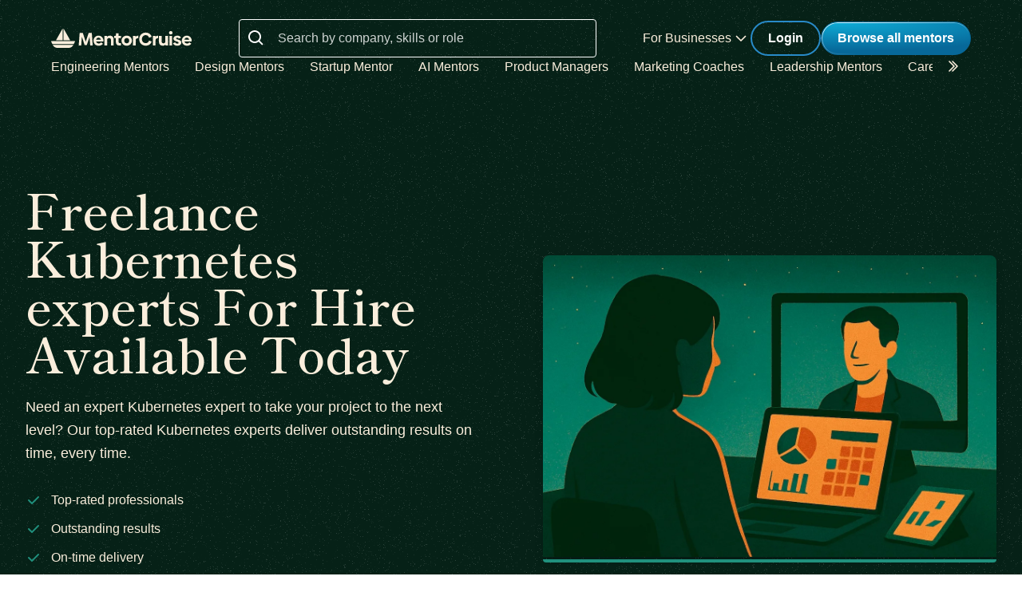

--- FILE ---
content_type: text/css
request_url: https://cdn.mentorcruise.com/css/fonts/NotoColorEmoji.css
body_size: -408
content:
@font-face {
    font-family: NotoColorEmojiLimited;
    unicode-range: U+1F1E6-1F1FF;
    src: url('./NotoColorEmoji-Regular.ttf');
  }
  

--- FILE ---
content_type: text/css
request_url: https://cdn.mentorcruise.com/css/tailwind.frontend.min.css
body_size: 25421
content:
.form-input,.form-multiselect,.form-select,.form-textarea{-webkit-appearance:none;-moz-appearance:none;appearance:none;background-color:#fff;border-color:#6b7280;border-width:1px;border-radius:0;padding-top:.5rem;padding-right:.75rem;padding-bottom:.5rem;padding-left:.75rem;font-size:1rem;line-height:1.5rem;--tw-shadow:0 0 #0000}.form-input:focus,.form-multiselect:focus,.form-select:focus,.form-textarea:focus{outline:2px solid transparent;outline-offset:2px;--tw-ring-inset:var(--tw-empty,/*!*/ /*!*/);--tw-ring-offset-width:0px;--tw-ring-offset-color:#fff;--tw-ring-color:#1C64F2;--tw-ring-offset-shadow:var(--tw-ring-inset) 0 0 0 var(--tw-ring-offset-width) var(--tw-ring-offset-color);--tw-ring-shadow:var(--tw-ring-inset) 0 0 0 calc(1px + var(--tw-ring-offset-width)) var(--tw-ring-color);box-shadow:var(--tw-ring-offset-shadow),var(--tw-ring-shadow),var(--tw-shadow);border-color:#1c64f2}.form-input::-moz-placeholder,.form-textarea::-moz-placeholder{color:#6b7280;opacity:1}.form-input::placeholder,.form-textarea::placeholder{color:#6b7280;opacity:1}.form-input::-webkit-datetime-edit-fields-wrapper{padding:0}.form-input::-webkit-date-and-time-value{min-height:1.5em}.form-select{background-image:url("data:image/svg+xml,%3csvg xmlns='http://www.w3.org/2000/svg' fill='none' viewBox='0 0 20 20'%3e%3cpath stroke='%236B7280' stroke-linecap='round' stroke-linejoin='round' stroke-width='1.5' d='M6 8l4 4 4-4'/%3e%3c/svg%3e");background-position:right .5rem center;background-repeat:no-repeat;background-size:1.5em 1.5em;padding-right:2.5rem;-webkit-print-color-adjust:exact;color-adjust:exact}.form-checkbox,.form-radio{-webkit-appearance:none;-moz-appearance:none;appearance:none;padding:0;-webkit-print-color-adjust:exact;color-adjust:exact;display:inline-block;vertical-align:middle;background-origin:border-box;-webkit-user-select:none;-moz-user-select:none;user-select:none;flex-shrink:0;height:1rem;width:1rem;color:#1c64f2;background-color:#fff;border-color:#6b7280;border-width:1px;--tw-shadow:0 0 #0000}.form-checkbox{border-radius:0}.form-radio{border-radius:100%}.form-checkbox:focus,.form-radio:focus{outline:2px solid transparent;outline-offset:2px;--tw-ring-inset:var(--tw-empty,/*!*/ /*!*/);--tw-ring-offset-width:2px;--tw-ring-offset-color:#fff;--tw-ring-color:#1C64F2;--tw-ring-offset-shadow:var(--tw-ring-inset) 0 0 0 var(--tw-ring-offset-width) var(--tw-ring-offset-color);--tw-ring-shadow:var(--tw-ring-inset) 0 0 0 calc(2px + var(--tw-ring-offset-width)) var(--tw-ring-color);box-shadow:var(--tw-ring-offset-shadow),var(--tw-ring-shadow),var(--tw-shadow)}.form-checkbox:checked,.form-radio:checked{border-color:transparent;background-color:currentColor;background-size:100% 100%;background-position:center;background-repeat:no-repeat}.form-checkbox:checked{background-image:url("data:image/svg+xml,%3csvg viewBox='0 0 16 16' fill='white' xmlns='http://www.w3.org/2000/svg'%3e%3cpath d='M12.207 4.793a1 1 0 010 1.414l-5 5a1 1 0 01-1.414 0l-2-2a1 1 0 011.414-1.414L6.5 9.086l4.293-4.293a1 1 0 011.414 0z'/%3e%3c/svg%3e")}.form-radio:checked{background-image:url("data:image/svg+xml,%3csvg viewBox='0 0 16 16' fill='white' xmlns='http://www.w3.org/2000/svg'%3e%3ccircle cx='8' cy='8' r='3'/%3e%3c/svg%3e")}.form-checkbox:checked:focus,.form-checkbox:checked:hover,.form-radio:checked:focus,.form-radio:checked:hover{border-color:transparent;background-color:currentColor}.form-checkbox:indeterminate{background-image:url("data:image/svg+xml,%3csvg xmlns='http://www.w3.org/2000/svg' fill='none' viewBox='0 0 16 16'%3e%3cpath stroke='white' stroke-linecap='round' stroke-linejoin='round' stroke-width='2' d='M4 8h8'/%3e%3c/svg%3e");border-color:transparent;background-color:currentColor;background-size:100% 100%;background-position:center;background-repeat:no-repeat}.form-checkbox:indeterminate:focus,.form-checkbox:indeterminate:hover{border-color:transparent;background-color:currentColor}[multiple],[type=date],[type=datetime-local],[type=email],[type=month],[type=number],[type=password],[type=search],[type=tel],[type=text],[type=time],[type=url],[type=week],select,textarea{-webkit-appearance:none;-moz-appearance:none;appearance:none;background-color:#fff;border-color:#6b7280;border-width:1px;border-radius:0;padding-top:.5rem;padding-right:.75rem;padding-bottom:.5rem;padding-left:.75rem;font-size:1rem;line-height:1.5rem;--tw-shadow:0 0 #0000}[multiple]:focus,[type=date]:focus,[type=datetime-local]:focus,[type=email]:focus,[type=month]:focus,[type=number]:focus,[type=password]:focus,[type=search]:focus,[type=tel]:focus,[type=text]:focus,[type=time]:focus,[type=url]:focus,[type=week]:focus,select:focus,textarea:focus{outline:2px solid transparent;outline-offset:2px;--tw-ring-inset:var(--tw-empty,/*!*/ /*!*/);--tw-ring-offset-width:0px;--tw-ring-offset-color:#fff;--tw-ring-color:#1C64F2;--tw-ring-offset-shadow:var(--tw-ring-inset) 0 0 0 var(--tw-ring-offset-width) var(--tw-ring-offset-color);--tw-ring-shadow:var(--tw-ring-inset) 0 0 0 calc(1px + var(--tw-ring-offset-width)) var(--tw-ring-color);box-shadow:var(--tw-ring-offset-shadow),var(--tw-ring-shadow),var(--tw-shadow);border-color:#1c64f2}input::-moz-placeholder,textarea::-moz-placeholder{color:#6b7280;opacity:1}input::placeholder,textarea::placeholder{color:#6b7280;opacity:1}::-webkit-datetime-edit-fields-wrapper{padding:0}::-webkit-date-and-time-value{min-height:1.5em}select:not([size]){background-image:url("data:image/svg+xml,%3csvg xmlns='http://www.w3.org/2000/svg' fill='none' viewBox='0 0 20 20'%3e%3cpath stroke='%236B7280' stroke-linecap='round' stroke-linejoin='round' stroke-width='1.5' d='M6 8l4 4 4-4'/%3e%3c/svg%3e");background-position:right .5rem center;background-repeat:no-repeat;background-size:1.5em 1.5em;padding-right:2.5rem;print-color-adjust:exact}[multiple]{background-image:initial;background-position:initial;background-repeat:unset;background-size:initial;padding-right:.75rem;print-color-adjust:unset}[type=checkbox],[type=radio]{-webkit-appearance:none;-moz-appearance:none;appearance:none;padding:0;print-color-adjust:exact;display:inline-block;vertical-align:middle;background-origin:border-box;-webkit-user-select:none;-moz-user-select:none;user-select:none;flex-shrink:0;height:1rem;width:1rem;color:#1c64f2;background-color:#fff;border-color:#6b7280;border-width:1px;--tw-shadow:0 0 #0000}[type=checkbox]{border-radius:0}[type=radio]{border-radius:100%}[type=checkbox]:focus,[type=radio]:focus{outline:2px solid transparent;outline-offset:2px;--tw-ring-inset:var(--tw-empty,/*!*/ /*!*/);--tw-ring-offset-width:2px;--tw-ring-offset-color:#fff;--tw-ring-color:#1C64F2;--tw-ring-offset-shadow:var(--tw-ring-inset) 0 0 0 var(--tw-ring-offset-width) var(--tw-ring-offset-color);--tw-ring-shadow:var(--tw-ring-inset) 0 0 0 calc(2px + var(--tw-ring-offset-width)) var(--tw-ring-color);box-shadow:var(--tw-ring-offset-shadow),var(--tw-ring-shadow),var(--tw-shadow)}.dark [type=checkbox]:checked,.dark [type=radio]:checked,[type=checkbox]:checked,[type=radio]:checked{border-color:transparent;background-color:currentColor;background-size:100% 100%;background-position:center;background-repeat:no-repeat}[type=checkbox]:checked{background-image:url("data:image/svg+xml,%3csvg viewBox='0 0 16 16' fill='white' xmlns='http://www.w3.org/2000/svg'%3e%3cpath d='M12.207 4.793a1 1 0 010 1.414l-5 5a1 1 0 01-1.414 0l-2-2a1 1 0 011.414-1.414L6.5 9.086l4.293-4.293a1 1 0 011.414 0z'/%3e%3c/svg%3e")}[type=radio]:checked{background-image:url("data:image/svg+xml,%3csvg viewBox='0 0 16 16' fill='white' xmlns='http://www.w3.org/2000/svg'%3e%3ccircle cx='8' cy='8' r='3'/%3e%3c/svg%3e")}[type=checkbox]:indeterminate{background-image:url("data:image/svg+xml,%3csvg xmlns='http://www.w3.org/2000/svg' fill='none' viewBox='0 0 16 16'%3e%3cpath stroke='white' stroke-linecap='round' stroke-linejoin='round' stroke-width='2' d='M4 8h8'/%3e%3c/svg%3e");border-color:transparent;background-color:currentColor;background-size:100% 100%;background-position:center;background-repeat:no-repeat}[type=checkbox]:indeterminate:focus,[type=checkbox]:indeterminate:hover{border-color:transparent;background-color:currentColor}[type=file]{background:unset;border-color:inherit;border-width:0;border-radius:0;padding:0;font-size:unset;line-height:inherit}[type=file]:focus{outline:1px auto inherit}input[type=file]::file-selector-button{color:#fff;background:#1f2937;border:0;font-weight:500;font-size:.875rem;cursor:pointer;padding-top:.625rem;padding-bottom:.625rem;padding-left:2rem;padding-right:1rem;-webkit-margin-start:-1rem;margin-inline-start:-1rem;-webkit-margin-end:1rem;margin-inline-end:1rem}input[type=file]::file-selector-button:hover{background:#374151}.dark input[type=file]::file-selector-button{color:#fff;background:#4b5563}.dark input[type=file]::file-selector-button:hover{background:#6b7280}input[type=range]::-webkit-slider-thumb{height:1.25rem;width:1.25rem;background:#1c64f2;border-radius:9999px;border:0;appearance:none;-moz-appearance:none;-webkit-appearance:none;cursor:pointer}input[type=range]:disabled::-webkit-slider-thumb{background:#9ca3af}.dark input[type=range]:disabled::-webkit-slider-thumb{background:#6b7280}input[type=range]:focus::-webkit-slider-thumb{outline:2px solid transparent;outline-offset:2px;--tw-ring-offset-shadow:var(--tw-ring-inset) 0 0 0 var(--tw-ring-offset-width) var(--tw-ring-offset-color);--tw-ring-shadow:var(--tw-ring-inset) 0 0 0 calc(4px + var(--tw-ring-offset-width)) var(--tw-ring-color);box-shadow:var(--tw-ring-offset-shadow),var(--tw-ring-shadow),var(--tw-shadow,0 0 #0000);--tw-ring-opacity:1px;--tw-ring-color:rgb(164 202 254 / var(--tw-ring-opacity))}input[type=range]::-moz-range-thumb{height:1.25rem;width:1.25rem;background:#1c64f2;border-radius:9999px;border:0;appearance:none;-moz-appearance:none;-webkit-appearance:none;cursor:pointer}input[type=range]:disabled::-moz-range-thumb{background:#9ca3af}.dark input[type=range]:disabled::-moz-range-thumb{background:#6b7280}input[type=range]::-moz-range-progress{background:#3f83f8}input[type=range]::-ms-fill-lower{background:#3f83f8}.toggle-bg:after{content:"";position:absolute;top:.125rem;left:.125rem;background:#fff;border-color:#d1d5db;border-width:1px;border-radius:9999px;height:1.25rem;width:1.25rem;transition-property:background-color,border-color,color,fill,stroke,opacity,box-shadow,transform,filter,backdrop-filter,-webkit-backdrop-filter;transition-duration:.15s;box-shadow:var(--tw-ring-inset) 0 0 0 calc(0px + var(--tw-ring-offset-width)) var(--tw-ring-color)}input:checked+.toggle-bg:after{transform:translateX(100%);border-color:#fff}input:checked+.toggle-bg{background:#1c64f2;border-color:#1c64f2}.tooltip-arrow,.tooltip-arrow:before{position:absolute;width:8px;height:8px;background:inherit}.tooltip-arrow{visibility:hidden}.tooltip-arrow:before{content:"";visibility:visible;transform:rotate(45deg)}[data-tooltip-style^=light]+.tooltip>.tooltip-arrow:before{border-style:solid;border-color:#e5e7eb}[data-tooltip-style^=light]+.tooltip[data-popper-placement^=top]>.tooltip-arrow:before{border-bottom-width:1px;border-right-width:1px}[data-tooltip-style^=light]+.tooltip[data-popper-placement^=right]>.tooltip-arrow:before{border-bottom-width:1px;border-left-width:1px}[data-tooltip-style^=light]+.tooltip[data-popper-placement^=bottom]>.tooltip-arrow:before{border-top-width:1px;border-left-width:1px}[data-tooltip-style^=light]+.tooltip[data-popper-placement^=left]>.tooltip-arrow:before{border-top-width:1px;border-right-width:1px}.tooltip[data-popper-placement^=top]>.tooltip-arrow{bottom:-4px}.tooltip[data-popper-placement^=bottom]>.tooltip-arrow{top:-4px}.tooltip[data-popper-placement^=left]>.tooltip-arrow{right:-4px}.tooltip[data-popper-placement^=right]>.tooltip-arrow{left:-4px}.tooltip.invisible>.tooltip-arrow:before{visibility:hidden}[data-popper-arrow],[data-popper-arrow]:before{position:absolute;width:8px;height:8px;background:inherit}[data-popper-arrow]{visibility:hidden}[data-popper-arrow]:before{content:"";visibility:visible;transform:rotate(45deg)}[data-popper-arrow]:after{content:"";visibility:visible;transform:rotate(45deg);position:absolute;width:9px;height:9px;background:inherit}[role=tooltip]>[data-popper-arrow]:before{border-style:solid;border-color:#e5e7eb}.dark [role=tooltip]>[data-popper-arrow]:before{border-style:solid;border-color:#4b5563}[role=tooltip]>[data-popper-arrow]:after{border-style:solid;border-color:#e5e7eb}.dark [role=tooltip]>[data-popper-arrow]:after{border-style:solid;border-color:#4b5563}[data-popover][role=tooltip][data-popper-placement^=top]>[data-popper-arrow]:before{border-bottom-width:1px;border-right-width:1px}[data-popover][role=tooltip][data-popper-placement^=top]>[data-popper-arrow]:after{border-bottom-width:1px;border-right-width:1px}[data-popover][role=tooltip][data-popper-placement^=right]>[data-popper-arrow]:before{border-bottom-width:1px;border-left-width:1px}[data-popover][role=tooltip][data-popper-placement^=right]>[data-popper-arrow]:after{border-bottom-width:1px;border-left-width:1px}[data-popover][role=tooltip][data-popper-placement^=bottom]>[data-popper-arrow]:before{border-top-width:1px;border-left-width:1px}[data-popover][role=tooltip][data-popper-placement^=bottom]>[data-popper-arrow]:after{border-top-width:1px;border-left-width:1px}[data-popover][role=tooltip][data-popper-placement^=left]>[data-popper-arrow]:before{border-top-width:1px;border-right-width:1px}[data-popover][role=tooltip][data-popper-placement^=left]>[data-popper-arrow]:after{border-top-width:1px;border-right-width:1px}[data-popover][role=tooltip][data-popper-placement^=top]>[data-popper-arrow]{bottom:-5px}[data-popover][role=tooltip][data-popper-placement^=bottom]>[data-popper-arrow]{top:-5px}[data-popover][role=tooltip][data-popper-placement^=left]>[data-popper-arrow]{right:-5px}[data-popover][role=tooltip][data-popper-placement^=right]>[data-popper-arrow]{left:-5px}[role=tooltip].invisible>[data-popper-arrow]:before{visibility:hidden}[role=tooltip].invisible>[data-popper-arrow]:after{visibility:hidden}*,::after,::before{--tw-translate-x:0;--tw-translate-y:0;--tw-rotate:0;--tw-skew-x:0;--tw-skew-y:0;--tw-scale-x:1;--tw-scale-y:1;--tw-pan-x: ;--tw-pan-y: ;--tw-pinch-zoom: ;--tw-scroll-snap-strictness:proximity;--tw-ordinal: ;--tw-slashed-zero: ;--tw-numeric-figure: ;--tw-numeric-spacing: ;--tw-numeric-fraction: ;--tw-ring-inset: ;--tw-ring-offset-width:0px;--tw-ring-offset-color:#fff;--tw-ring-color:rgb(63 131 248 / 0.5);--tw-ring-offset-shadow:0 0 #0000;--tw-ring-shadow:0 0 #0000;--tw-shadow:0 0 #0000;--tw-shadow-colored:0 0 #0000;--tw-blur: ;--tw-brightness: ;--tw-contrast: ;--tw-grayscale: ;--tw-hue-rotate: ;--tw-invert: ;--tw-saturate: ;--tw-sepia: ;--tw-drop-shadow: ;--tw-backdrop-blur: ;--tw-backdrop-brightness: ;--tw-backdrop-contrast: ;--tw-backdrop-grayscale: ;--tw-backdrop-hue-rotate: ;--tw-backdrop-invert: ;--tw-backdrop-opacity: ;--tw-backdrop-saturate: ;--tw-backdrop-sepia: }.container{width:100%}.\!container{width:100%!important}@media (min-width:640px){.container{max-width:640px}.\!container{max-width:640px!important}}@media (min-width:768px){.container{max-width:768px}.\!container{max-width:768px!important}}@media (min-width:1024px){.container{max-width:1024px}.\!container{max-width:1024px!important}}@media (min-width:1280px){.container{max-width:1280px}.\!container{max-width:1280px!important}}@media (min-width:1536px){.container{max-width:1536px}.\!container{max-width:1536px!important}}.aspect-w-3{position:relative;padding-bottom:calc(var(--tw-aspect-h)/ var(--tw-aspect-w) * 100%);--tw-aspect-w:3}.aspect-w-3>*{position:absolute;height:100%;width:100%;top:0;right:0;bottom:0;left:0}.aspect-h-3{--tw-aspect-h:3}.aspect-w-16{position:relative;padding-bottom:calc(var(--tw-aspect-h)/ var(--tw-aspect-w) * 100%);--tw-aspect-w:16}.aspect-w-16>*{position:absolute;height:100%;width:100%;top:0;right:0;bottom:0;left:0}.aspect-h-9{--tw-aspect-h:9}.aspect-w-4{position:relative;padding-bottom:calc(var(--tw-aspect-h)/ var(--tw-aspect-w) * 100%);--tw-aspect-w:4}.aspect-w-4>*{position:absolute;height:100%;width:100%;top:0;right:0;bottom:0;left:0}.format{color:var(--tw-format-body);max-width:65ch}.format :where([class~=lead]):not(:where([class~=not-format] *)){color:var(--tw-format-lead);font-size:1.25em;line-height:1.6;margin-top:1.2em;margin-bottom:1.2em}.format :where(a):not(:where([class~=not-format] *)){color:var(--tw-format-links);text-decoration:underline;font-weight:500}.format :where(a):not(:where([class~=not-format] *)):hover{text-decoration:none}.format :where(strong):not(:where([class~=not-format] *)){color:var(--tw-format-bold);font-weight:700}.format :where(a strong):not(:where([class~=not-format] *)){color:inherit}.format :where(blockquote strong):not(:where([class~=not-format] *)){color:inherit}.format :where(thead th strong):not(:where([class~=not-format] *)){color:inherit}.format :where(ol):not(:where([class~=not-format] *)){list-style-type:decimal;margin-top:1.25em;margin-bottom:1.25em;padding-left:1.625em}.format :where(ol[type="A"]):not(:where([class~=not-format] *)){list-style-type:upper-alpha}.format :where(ol[type="a"]):not(:where([class~=not-format] *)){list-style-type:lower-alpha}.format :where(ol[type="A" s]):not(:where([class~=not-format] *)){list-style-type:upper-alpha}.format :where(ol[type="a" s]):not(:where([class~=not-format] *)){list-style-type:lower-alpha}.format :where(ol[type="I"]):not(:where([class~=not-format] *)){list-style-type:upper-roman}.format :where(ol[type="i"]):not(:where([class~=not-format] *)){list-style-type:lower-roman}.format :where(ol[type="I" s]):not(:where([class~=not-format] *)){list-style-type:upper-roman}.format :where(ol[type="i" s]):not(:where([class~=not-format] *)){list-style-type:lower-roman}.format :where(ol[type="1"]):not(:where([class~=not-format] *)){list-style-type:decimal}.format :where(ul):not(:where([class~=not-format] *)){list-style-type:disc;margin-top:1.25em;margin-bottom:1.25em;padding-left:1.625em}.format :where(ol > li):not(:where([class~=not-format] *))::marker{font-weight:400;color:var(--tw-format-counters)}.format :where(ul > li):not(:where([class~=not-format] *))::marker{color:var(--tw-format-bullets)}.format :where(hr):not(:where([class~=not-format] *)){border-color:var(--tw-format-hr);border-top-width:1px;margin-top:3em;margin-bottom:3em}.format :where(blockquote):not(:where([class~=not-format] *)){font-size:1.1111111em;font-weight:700;font-style:italic;color:var(--tw-format-quotes);quotes:"\201C""\201D""\2018""\2019";margin-bottom:1.6em}.format :where(blockquote):not(:where([class~=not-format] *))::before{content:"";background-image:url("data:image/svg+xml,%0A%3Csvg width='32' height='24' viewBox='0 0 32 24' fill='none' xmlns='http://www.w3.org/2000/svg'%3E%3Cpath d='M18.6893 24V14.1453C18.6893 6.54 23.664 1.38533 30.6667 -7.15256e-07L31.9933 2.868C28.7507 4.09066 26.6667 7.71867 26.6667 10.6667H32V24H18.6893ZM-9.53674e-07 24V14.1453C-9.53674e-07 6.54 4.99733 1.384 12 -7.15256e-07L13.328 2.868C10.084 4.09066 8 7.71867 8 10.6667L13.3107 10.6667V24H-9.53674e-07Z' fill='%239CA3AF'/%3E%3C/svg%3E%0A");background-repeat:no-repeat;color:var(--tw-format-quotes);width:1.7777778em;height:1.3333333em;display:block;margin-top:1.6em}.format :where(blockquote p:first-of-type):not(:where([class~=not-format] *))::before{content:open-quote}.format :where(blockquote p:last-of-type):not(:where([class~=not-format] *))::after{content:close-quote}.format :where(h1):not(:where([class~=not-format] *)){color:var(--tw-format-headings);font-weight:800;font-size:2.25em;margin-top:0;margin-bottom:.8888889em;line-height:1.1111111}.format :where(h1 strong):not(:where([class~=not-format] *)){font-weight:900;color:inherit}.format :where(h2):not(:where([class~=not-format] *)){color:var(--tw-format-headings);font-weight:700;font-size:1.5em;margin-top:0;margin-bottom:1em;line-height:1.3333333}.format :where(h2 strong):not(:where([class~=not-format] *)){font-weight:800;color:inherit}.format :where(h3):not(:where([class~=not-format] *)){color:var(--tw-format-headings);font-weight:700;font-size:1.25em;margin-top:0;margin-bottom:.6em;line-height:1.6}.format :where(h3 strong):not(:where([class~=not-format] *)){font-weight:800;color:inherit}.format :where(h4):not(:where([class~=not-format] *)){color:var(--tw-format-headings);font-weight:600;margin-top:0;margin-bottom:.5em;line-height:1.5}.format :where(h4 strong):not(:where([class~=not-format] *)){font-weight:700;color:inherit}.format :where(img):not(:where([class~=not-format] *)){margin-top:2em;margin-bottom:2em}.format :where(figure > *):not(:where([class~=not-format] *)){margin-top:0;margin-bottom:0}.format :where(figcaption):not(:where([class~=not-format] *)){color:var(--tw-format-captions);font-size:.875em;line-height:1.4285714;margin-top:.8571429em}.format :where(code):not(:where([class~=not-format] *)){color:var(--tw-format-code);font-weight:600;background-color:var(--tw-format-code-bg);padding-top:.3333333em;padding-bottom:.3333333em;padding-left:.5555556em;padding-right:.5555556em;border-radius:.2222222em;font-size:.875em}.format :where(a code):not(:where([class~=not-format] *)){color:inherit}.format :where(h1 code):not(:where([class~=not-format] *)){color:inherit}.format :where(h2 code):not(:where([class~=not-format] *)){color:inherit;font-size:.875em}.format :where(h3 code):not(:where([class~=not-format] *)){color:inherit;font-size:.9em}.format :where(h4 code):not(:where([class~=not-format] *)){color:inherit}.format :where(blockquote code):not(:where([class~=not-format] *)){color:inherit}.format :where(thead th code):not(:where([class~=not-format] *)){color:inherit}.format :where(pre):not(:where([class~=not-format] *)){color:var(--tw-format-pre-code);background-color:var(--tw-format-pre-bg);overflow-x:auto;font-weight:400;font-size:.875em;line-height:1.7142857;margin-top:1.7142857em;margin-bottom:1.7142857em;border-radius:.375rem;padding-top:.8571429em;padding-right:1.1428571em;padding-bottom:.8571429em;padding-left:1.1428571em}.format :where(pre code):not(:where([class~=not-format] *)){background-color:transparent;border-width:0;border-radius:0;padding:0;font-weight:inherit;color:inherit;font-size:inherit;font-family:inherit;line-height:inherit}.format :where(pre code):not(:where([class~=not-format] *))::before{content:none}.format :where(pre code):not(:where([class~=not-format] *))::after{content:none}.format :where(table):not(:where([class~=not-format] *)){width:100%;table-layout:auto;text-align:left;margin-top:2em;margin-bottom:2em;font-size:.875em;line-height:1.7142857}.format :where(thead):not(:where([class~=not-format] *)){background-color:var(--tw-format-th-bg);border-radius:.2777778em}.format :where(thead th):not(:where([class~=not-format] *)){color:var(--tw-format-headings);font-weight:600;vertical-align:bottom;padding:.5555556em;padding-right:.5714286em;padding-bottom:.5714286em;padding-left:.5714286em}.format :where(tbody tr):not(:where([class~=not-format] *)){border-bottom-width:1px;border-bottom-color:var(--tw-format-td-borders)}.format :where(tbody tr:last-child):not(:where([class~=not-format] *)){border-bottom-width:0}.format :where(tbody td):not(:where([class~=not-format] *)){vertical-align:baseline}.format :where(tfoot):not(:where([class~=not-format] *)){border-top-width:1px;border-top-color:var(--tw-format-th-borders)}.format :where(tfoot td):not(:where([class~=not-format] *)){vertical-align:top}.format{--tw-format-body:#6b7280;--tw-format-headings:#111827;--tw-format-lead:#6b7280;--tw-format-links:#4b5563;--tw-format-bold:#111827;--tw-format-counters:#6b7280;--tw-format-bullets:#6b7280;--tw-format-hr:#e5e7eb;--tw-format-quotes:#111827;--tw-format-quote-borders:#e5e7eb;--tw-format-captions:#6b7280;--tw-format-code:#111827;--tw-format-code-bg:#f3f4f6;--tw-format-pre-code:#4b5563;--tw-format-pre-bg:#f3f4f6;--tw-format-th-borders:#e5e7eb;--tw-format-th-bg:#f9fafb;--tw-format-td-borders:#e5e7eb;--tw-format-invert-body:#9ca3af;--tw-format-invert-headings:#fff;--tw-format-invert-lead:#9ca3af;--tw-format-invert-links:#fff;--tw-format-invert-bold:#fff;--tw-format-invert-counters:#9ca3af;--tw-format-invert-bullets:#4b5563;--tw-format-invert-hr:#374151;--tw-format-invert-quotes:#f3f4f6;--tw-format-invert-quote-borders:#374151;--tw-format-invert-captions:#9ca3af;--tw-format-invert-code:#fff;--tw-format-invert-code-bg:#1f2937;--tw-format-invert-pre-code:#d1d5db;--tw-format-invert-pre-bg:#374151;--tw-format-invert-th-borders:#4b5563;--tw-format-invert-td-borders:#374151;--tw-format-invert-th-bg:#374151;font-size:1rem;line-height:1.75}.format :where(p):not(:where([class~=not-format] *)){margin-top:1.25em;margin-bottom:1.25em}.format :where(blockquote > p:first-child):not(:where([class~=not-format] *)){margin-top:0}.format :where(video):not(:where([class~=not-format] *)){margin-top:2em;margin-bottom:2em}.format :where(figure):not(:where([class~=not-format] *)){margin-top:2em;margin-bottom:2em}.format :where(li):not(:where([class~=not-format] *)){margin-top:.5em;margin-bottom:.5em}.format :where(ol > li):not(:where([class~=not-format] *)){padding-left:.375em}.format :where(ul > li):not(:where([class~=not-format] *)){padding-left:.375em}.format :where(.format > ul > li p):not(:where([class~=not-format] *)){margin-top:.75em;margin-bottom:.75em}.format :where(.format > ul > li > :first-child):not(:where([class~=not-format] *)){margin-top:1.25em}.format :where(.format > ul > li > :last-child):not(:where([class~=not-format] *)){margin-bottom:1.25em}.format :where(.format > ol > li > :first-child):not(:where([class~=not-format] *)){margin-top:1.25em}.format :where(.format > ol > li > :last-child):not(:where([class~=not-format] *)){margin-bottom:1.25em}.format :where(ul ul,ul ol,ol ul,ol ol):not(:where([class~=not-format] *)){margin-top:.75em;margin-bottom:.75em}.format :where(hr + *):not(:where([class~=not-format] *)){margin-top:0}.format :where(h2 + *):not(:where([class~=not-format] *)){margin-top:0}.format :where(h3 + *):not(:where([class~=not-format] *)){margin-top:0}.format :where(h4 + *):not(:where([class~=not-format] *)){margin-top:0}.format :where(thead th:last-child):not(:where([class~=not-format] *)){padding-right:0}.format :where(tbody td,tfoot td):not(:where([class~=not-format] *)){padding-top:.5714286em;padding-right:.5714286em;padding-bottom:.5714286em;padding-left:.5714286em}.format :where(tbody td:last-child,tfoot td:last-child):not(:where([class~=not-format] *)){padding-right:0}.format :where(.format > :first-child):not(:where([class~=not-format] *)){margin-top:0}.format :where(.format > :last-child):not(:where([class~=not-format] *)){margin-bottom:0}.format-sm{font-size:1rem;line-height:1.7142857}.format-sm :where(p):not(:where([class~=not-format] *)){margin-top:1em;margin-bottom:1em}.format-sm :where([class~=lead]):not(:where([class~=not-format] *)){font-size:1.125em;line-height:1.5555556;margin-top:.8888889em;margin-bottom:.8888889em}.format-sm :where(blockquote):not(:where([class~=not-format] *)){margin-bottom:1.3333333em}.format-sm :where(blockquote):not(:where([class~=not-format] *))::before{margin-top:1.3333333em}.format-sm :where(h1):not(:where([class~=not-format] *)){font-size:1.6666667em;margin-top:0;margin-bottom:.8em;line-height:1.2}.format-sm :where(h2):not(:where([class~=not-format] *)){font-size:1.5em;margin-top:0;margin-bottom:.8em;line-height:1.4}.format-sm :where(h3):not(:where([class~=not-format] *)){font-size:1.25em;margin-top:0;margin-bottom:.4444444em;line-height:1.5555556}.format-sm :where(h4):not(:where([class~=not-format] *)){font-size:1.125em;margin-top:0;margin-bottom:.5em;line-height:1.25}.format-sm :where(img):not(:where([class~=not-format] *)){margin-top:1.5em;margin-bottom:1.5em}.format-sm :where(video):not(:where([class~=not-format] *)){margin-top:1.5em;margin-bottom:1.5em}.format-sm :where(figure):not(:where([class~=not-format] *)){margin-top:1.5em;margin-bottom:1.5em}.format-sm :where(figure > *):not(:where([class~=not-format] *)){margin-top:0;margin-bottom:0}.format-sm :where(figcaption):not(:where([class~=not-format] *)){font-size:.875em;line-height:1.3333333;margin-top:.6666667em;text-align:center}.format-sm :where(code):not(:where([class~=not-format] *)){font-size:.875em}.format-sm :where(h2 code):not(:where([class~=not-format] *)){font-size:.9em}.format-sm :where(h3 code):not(:where([class~=not-format] *)){font-size:.8888889em}.format-sm :where(pre):not(:where([class~=not-format] *)){font-size:.875em;line-height:1.6666667;margin-top:1.6666667em;margin-bottom:1.6666667em;border-radius:.25rem;padding-top:.6666667em;padding-right:1em;padding-bottom:.6666667em;padding-left:1em}.format-sm :where(ol):not(:where([class~=not-format] *)){margin-top:1em;margin-bottom:1em;padding-left:1.375em}.format-sm :where(ul):not(:where([class~=not-format] *)){margin-top:1em;margin-bottom:1em;padding-left:1.375em}.format-sm :where(li):not(:where([class~=not-format] *)){margin-top:.25em;margin-bottom:.25em}.format-sm :where(ol > li):not(:where([class~=not-format] *)){padding-left:.375em}.format-sm :where(ul > li):not(:where([class~=not-format] *)){padding-left:.375em}.format-sm :where(.format > ul > li p):not(:where([class~=not-format] *)){margin-top:.5em;margin-bottom:.5em}.format-sm :where(.format > ul > li > :first-child):not(:where([class~=not-format] *)){margin-top:1em}.format-sm :where(.format > ul > li > :last-child):not(:where([class~=not-format] *)){margin-bottom:1em}.format-sm :where(.format > ol > li > :first-child):not(:where([class~=not-format] *)){margin-top:1em}.format-sm :where(.format > ol > li > :last-child):not(:where([class~=not-format] *)){margin-bottom:1em}.format-sm :where(ul ul,ul ol,ol ul,ol ol):not(:where([class~=not-format] *)){margin-top:.5em;margin-bottom:.5em}.format-sm :where(hr):not(:where([class~=not-format] *)){margin-top:2.5em;margin-bottom:2.5em}.format-sm :where(hr + *):not(:where([class~=not-format] *)){margin-top:0}.format-sm :where(h2 + *):not(:where([class~=not-format] *)){margin-top:0}.format-sm :where(h3 + *):not(:where([class~=not-format] *)){margin-top:0}.format-sm :where(h4 + *):not(:where([class~=not-format] *)){margin-top:0}.format-sm :where(table):not(:where([class~=not-format] *)){font-size:.875em;line-height:1.5}.format-sm :where(thead th):not(:where([class~=not-format] *)){padding-right:1em;padding-bottom:.6666667em;padding-left:1em}.format-sm :where(thead th:first-child):not(:where([class~=not-format] *)){padding-left:0}.format-sm :where(thead th:last-child):not(:where([class~=not-format] *)){padding-right:0}.format-sm :where(tbody td,tfoot td):not(:where([class~=not-format] *)){padding-top:.6666667em;padding-right:1em;padding-bottom:.6666667em;padding-left:1em}.format-sm :where(tbody td:first-child,tfoot td:first-child):not(:where([class~=not-format] *)){padding-left:0}.format-sm :where(tbody td:last-child,tfoot td:last-child):not(:where([class~=not-format] *)){padding-right:0}.format-sm :where(.format > :first-child):not(:where([class~=not-format] *)){margin-top:0}.format-sm :where(.format > :last-child):not(:where([class~=not-format] *)){margin-bottom:0}.format-base :where(.format > ul > li p):not(:where([class~=not-format] *)){margin-top:.75em;margin-bottom:.75em}.format-base :where(.format > ul > li > :first-child):not(:where([class~=not-format] *)){margin-top:1.25em}.format-base :where(.format > ul > li > :last-child):not(:where([class~=not-format] *)){margin-bottom:1.25em}.format-base :where(.format > ol > li > :first-child):not(:where([class~=not-format] *)){margin-top:1.25em}.format-base :where(.format > ol > li > :last-child):not(:where([class~=not-format] *)){margin-bottom:1.25em}.format-base :where(.format > :first-child):not(:where([class~=not-format] *)){margin-top:0}.format-base :where(.format > :last-child):not(:where([class~=not-format] *)){margin-bottom:0}.format-lg{font-size:1.125rem;line-height:1.7777778}.format-lg :where(p):not(:where([class~=not-format] *)){margin-top:1.3333333em;margin-bottom:1.3333333em}.format-lg :where([class~=lead]):not(:where([class~=not-format] *)){font-size:1.2222222em;line-height:1.4545455;margin-top:1.0909091em;margin-bottom:1.0909091em}.format-lg :where(blockquote):not(:where([class~=not-format] *))::before{margin-top:1.6666667em}.format-lg :where(blockquote > p:first-child):not(:where([class~=not-format] *)){margin-top:.5em}.format-lg :where(h1):not(:where([class~=not-format] *)){font-size:2.6666667em;margin-top:0;margin-bottom:.8333333em;line-height:1}.format-lg :where(h2):not(:where([class~=not-format] *)){font-size:2em;margin-top:0;margin-bottom:.6666667em;line-height:1.3333333}.format-lg :where(h3):not(:where([class~=not-format] *)){font-size:1.3333333em;margin-top:0;margin-bottom:.6666667em;line-height:1.5}.format-lg :where(h4):not(:where([class~=not-format] *)){margin-top:0;margin-bottom:.4444444em;line-height:1.5555556}.format-lg :where(img):not(:where([class~=not-format] *)){margin-top:1.7777778em;margin-bottom:1.7777778em}.format-lg :where(video):not(:where([class~=not-format] *)){margin-top:1.7777778em;margin-bottom:1.7777778em}.format-lg :where(figure):not(:where([class~=not-format] *)){margin-top:1.7777778em;margin-bottom:1.7777778em}.format-lg :where(figure > *):not(:where([class~=not-format] *)){margin-top:0;margin-bottom:0}.format-lg :where(figcaption):not(:where([class~=not-format] *)){font-size:.8888889em;line-height:1.5;margin-top:1em}.format-lg :where(code):not(:where([class~=not-format] *)){font-size:.8888889em}.format-lg :where(h2 code):not(:where([class~=not-format] *)){font-size:.8666667em}.format-lg :where(h3 code):not(:where([class~=not-format] *)){font-size:.875em}.format-lg :where(pre):not(:where([class~=not-format] *)){font-size:.8888889em;line-height:1.75;margin-top:2em;margin-bottom:2em;border-radius:.375rem;padding-top:1em;padding-right:1.5em;padding-bottom:1em;padding-left:1.5em}.format-lg :where(ol):not(:where([class~=not-format] *)){margin-top:1.3333333em;margin-bottom:1.3333333em;padding-left:1.5555556em}.format-lg :where(ul):not(:where([class~=not-format] *)){margin-top:1.3333333em;margin-bottom:1.3333333em;padding-left:1.5555556em}.format-lg :where(li):not(:where([class~=not-format] *)){margin-top:.6666667em;margin-bottom:.6666667em}.format-lg :where(ol > li):not(:where([class~=not-format] *)){padding-left:.4444444em}.format-lg :where(ul > li):not(:where([class~=not-format] *)){padding-left:.4444444em}.format-lg :where(.format > ul > li p):not(:where([class~=not-format] *)){margin-top:.8888889em;margin-bottom:.8888889em}.format-lg :where(.format > ul > li > :first-child):not(:where([class~=not-format] *)){margin-top:1.3333333em}.format-lg :where(.format > ul > li > :last-child):not(:where([class~=not-format] *)){margin-bottom:1.3333333em}.format-lg :where(.format > ol > li > :first-child):not(:where([class~=not-format] *)){margin-top:1.3333333em}.format-lg :where(.format > ol > li > :last-child):not(:where([class~=not-format] *)){margin-bottom:1.3333333em}.format-lg :where(ul ul,ul ol,ol ul,ol ol):not(:where([class~=not-format] *)){margin-top:.8888889em;margin-bottom:.8888889em}.format-lg :where(hr):not(:where([class~=not-format] *)){margin-top:3.1111111em;margin-bottom:3.1111111em}.format-lg :where(hr + *):not(:where([class~=not-format] *)){margin-top:0}.format-lg :where(h2 + *):not(:where([class~=not-format] *)){margin-top:0}.format-lg :where(h3 + *):not(:where([class~=not-format] *)){margin-top:0}.format-lg :where(h4 + *):not(:where([class~=not-format] *)){margin-top:0}.format-lg :where(table):not(:where([class~=not-format] *)){font-size:.8888889em;line-height:1.5}.format-lg :where(thead th):not(:where([class~=not-format] *)){padding-right:.75em;padding-bottom:.75em;padding-left:.75em}.format-lg :where(thead th:last-child):not(:where([class~=not-format] *)){padding-right:0}.format-lg :where(tbody td,tfoot td):not(:where([class~=not-format] *)){padding-top:.75em;padding-right:.75em;padding-bottom:.75em;padding-left:.75em}.format-lg :where(tbody td:last-child,tfoot td:last-child):not(:where([class~=not-format] *)){padding-right:0}.format-lg :where(.format > :first-child):not(:where([class~=not-format] *)){margin-top:0}.format-lg :where(.format > :last-child):not(:where([class~=not-format] *)){margin-bottom:0}.format-blue{--tw-format-links:#2563eb;--tw-format-invert-links:#3b82f6}.box{border-radius:.25rem;border-width:0;border-bottom-width:4px;border-style:solid;border-color:var(--peach-cream-300);background-color:var(--peach-cream-200);padding-bottom:2.5rem;transition-property:all;transition-timing-function:cubic-bezier(0.4,0,0.2,1);transition-duration:150ms}.box:hover{border-width:0;border-bottom-width:4px;border-color:var(--peach-cream-300);background-color:var(--peach-cream-300);--tw-shadow:0 0 #0000;--tw-shadow-colored:0 0 #0000;box-shadow:var(--tw-ring-offset-shadow,0 0 #0000),var(--tw-ring-shadow,0 0 #0000),var(--tw-shadow)}.box.dark{border-width:0;border-bottom-width:4px;border-style:solid;border-color:var(--brand-green);background-color:var(--gossamer-900);transition-property:all;transition-timing-function:cubic-bezier(0.4,0,0.2,1);transition-duration:150ms}.box.dark:hover{border-width:0;border-bottom-width:4px;border-color:var(--brand-green)}.box.light{border-width:0;border-bottom-width:4px;border-style:solid;border-color:var(--peach-cream-300);background-color:var(--citrine-white);transition-property:all;transition-timing-function:cubic-bezier(0.4,0,0.2,1);transition-duration:150ms}.box.light:hover{border-width:0;border-bottom-width:4px;border-color:var(--peach-cream-300)}.box.green{border-width:0;border-bottom-width:4px;border-style:solid;border-color:var(--brand-green);background-color:var(--brand-dark-green);transition-property:all;transition-timing-function:cubic-bezier(0.4,0,0.2,1);transition-duration:150ms}.box.green:hover{border-width:0;border-bottom-width:4px;border-color:var(--brand-green)}a{color:var(--brand-dark-green)}.btn{display:inline-block;cursor:pointer;-webkit-appearance:none;-moz-appearance:none;appearance:none;border-radius:.375rem;border-width:0;border-color:transparent;padding-left:1.75rem;padding-right:1.75rem;padding-top:.625rem;padding-bottom:.625rem;font-size:1rem;line-height:1.5rem;font-weight:600;transition:var(--mc-transition-ease)}.light-btn{background-color:var(--gossamer-700);--tw-text-opacity:1;color:rgb(255 255 255 / var(--tw-text-opacity));display:inline-block;cursor:pointer;-webkit-appearance:none;-moz-appearance:none;appearance:none;border-radius:.375rem;border-width:0;border-color:transparent;padding-left:1.75rem;padding-right:1.75rem;padding-top:.625rem;padding-bottom:.625rem;font-size:1rem;line-height:1.5rem;font-weight:600;transition:var(--mc-transition-ease)}.light-btn:hover{background-color:var(--gossamer-800);--tw-text-opacity:1;color:rgb(255 255 255 / var(--tw-text-opacity))}.light-btn.small{padding-left:.5rem;padding-right:.5rem;padding-top:.25rem;padding-bottom:.25rem;font-size:.75rem;line-height:1rem}.blue-btn{background-color:var(--sky-800);--tw-text-opacity:1;color:rgb(255 255 255 / var(--tw-text-opacity));display:inline-block;cursor:pointer;-webkit-appearance:none;-moz-appearance:none;appearance:none;border-radius:.375rem;border-width:0;border-color:transparent;padding-left:1.75rem;padding-right:1.75rem;padding-top:.625rem;padding-bottom:.625rem;font-size:1rem;line-height:1.5rem;font-weight:600;transition:var(--mc-transition-ease)}.blue-btn:hover{background-color:var(--sky-900);--tw-text-opacity:1;color:rgb(255 255 255 / var(--tw-text-opacity))}.teal-btn{background-color:var(--gossamer-700);--tw-text-opacity:1;color:rgb(255 255 255 / var(--tw-text-opacity));display:inline-block;cursor:pointer;-webkit-appearance:none;-moz-appearance:none;appearance:none;border-radius:.375rem;border-width:0;border-color:transparent;padding-left:1.75rem;padding-right:1.75rem;padding-top:.625rem;padding-bottom:.625rem;font-size:1rem;line-height:1.5rem;font-weight:600;transition:var(--mc-transition-ease)}.teal-btn:hover{background-color:var(--gossamer-800);--tw-text-opacity:1;color:rgb(255 255 255 / var(--tw-text-opacity))}.red-btn{--tw-bg-opacity:1;background-color:rgb(200 30 30 / var(--tw-bg-opacity));--tw-text-opacity:1;color:rgb(255 255 255 / var(--tw-text-opacity));display:inline-block;cursor:pointer;-webkit-appearance:none;-moz-appearance:none;appearance:none;border-radius:.375rem;border-width:0;border-color:transparent;padding-left:1.75rem;padding-right:1.75rem;padding-top:.625rem;padding-bottom:.625rem;font-size:1rem;line-height:1.5rem;font-weight:600;transition:var(--mc-transition-ease)}.red-btn:hover{--tw-bg-opacity:1;background-color:rgb(119 29 29 / var(--tw-bg-opacity));--tw-text-opacity:1;color:rgb(255 255 255 / var(--tw-text-opacity))}.white-btn{display:inline-flex;cursor:pointer;align-items:center;border-radius:.375rem;border-width:1px;border-style:solid;--tw-border-opacity:1;border-color:rgb(209 213 219 / var(--tw-border-opacity));--tw-bg-opacity:1;background-color:rgb(255 255 255 / var(--tw-bg-opacity));padding-left:1rem;padding-right:1rem;padding-top:.5rem;padding-bottom:.5rem;font-size:.875rem;line-height:1.25rem;font-weight:500;--tw-text-opacity:1;color:rgb(55 65 81 / var(--tw-text-opacity));--tw-shadow:0 1px 2px 0 rgb(0 0 0 / 0.05);--tw-shadow-colored:0 1px 2px 0 var(--tw-shadow-color);box-shadow:var(--tw-ring-offset-shadow,0 0 #0000),var(--tw-ring-shadow,0 0 #0000),var(--tw-shadow)}.white-btn:hover{--tw-bg-opacity:1;background-color:rgb(249 250 251 / var(--tw-bg-opacity))}.white-btn:focus{outline:2px solid transparent;outline-offset:2px;--tw-ring-offset-shadow:var(--tw-ring-inset) 0 0 0 var(--tw-ring-offset-width) var(--tw-ring-offset-color);--tw-ring-shadow:var(--tw-ring-inset) 0 0 0 calc(2px + var(--tw-ring-offset-width)) var(--tw-ring-color);box-shadow:var(--tw-ring-offset-shadow),var(--tw-ring-shadow),var(--tw-shadow,0 0 #0000);--tw-ring-opacity:1;--tw-ring-color:rgb(104 117 245 / var(--tw-ring-opacity));--tw-ring-offset-width:2px}.tag-base{display:flex;cursor:pointer;align-items:flex-start;white-space:nowrap;border-radius:9999px;background-color:var(--peach-cream-200);font-size:.875rem;line-height:1.25rem;font-weight:600;color:var(--peach-cream-900);-webkit-text-decoration-line:none;text-decoration-line:none;transition-property:all;transition-timing-function:cubic-bezier(0.4,0,0.2,1);transition-duration:150ms}.tag-base:hover{background-color:var(--peach-cream-300);-webkit-text-decoration-line:none;text-decoration-line:none}.tag{display:flex;cursor:pointer;align-items:flex-start;white-space:nowrap;border-radius:9999px;background-color:var(--peach-cream-200);font-size:.875rem;line-height:1.25rem;font-weight:600;color:var(--peach-cream-900);-webkit-text-decoration-line:none;text-decoration-line:none;transition-property:all;transition-timing-function:cubic-bezier(0.4,0,0.2,1);transition-duration:150ms}.tag:hover{background-color:var(--peach-cream-300);-webkit-text-decoration-line:none;text-decoration-line:none}.tag{padding-left:.75rem!important;padding-right:.75rem!important;padding-top:.25rem!important;padding-bottom:.25rem!important}.tag-lg{display:flex;cursor:pointer;align-items:flex-start;white-space:nowrap;border-radius:9999px;background-color:var(--peach-cream-200);font-size:.875rem;line-height:1.25rem;font-weight:600;color:var(--peach-cream-900);-webkit-text-decoration-line:none;text-decoration-line:none;transition-property:all;transition-timing-function:cubic-bezier(0.4,0,0.2,1);transition-duration:150ms}.tag-lg:hover{background-color:var(--peach-cream-300);-webkit-text-decoration-line:none;text-decoration-line:none}.tag-lg{padding-left:1rem!important;padding-right:1rem!important;padding-top:.5rem!important;padding-bottom:.5rem!important}.tag.transparent{background-color:rgba(255,255,255,.1);color:var(--citrine-white)}.tag.green{background-color:var(--brand-dark-green);color:var(--brand-light-text)}.blog-filter-tag{cursor:pointer;border-radius:9999px;padding-left:1rem;padding-right:1rem;padding-top:.5rem;padding-bottom:.5rem;font-size:1rem;line-height:1.5rem;font-weight:400;transition-property:all;transition-timing-function:cubic-bezier(0.4,0,0.2,1);transition-duration:150ms}.blog-filter-tag.active{background-color:var(--peach-cream-200);color:var(--peach-cream-900)}.blog-filter-tag.inactive{background-color:rgba(255,255,255,.1);color:var(--citrine-white)}.blog-filter-tag.inactive:hover{--tw-bg-opacity:0.2}.heading-1{font-family:'Shippori Mincho',serif;margin-bottom:1rem;font-size:2.25rem;line-height:2.5rem;font-weight:600;line-height:1.25;color:var(--citrine-white);-webkit-font-smoothing:antialiased;-moz-osx-font-smoothing:grayscale}@media (min-width:768px){.heading-1{font-size:3rem;line-height:1}}@media (min-width:1024px){.heading-1{font-size:3.75rem;line-height:1}}.heading-2{font-family:'Shippori Mincho',serif;font-size:1.5rem;line-height:2rem;font-weight:600;line-height:1.25;color:var(--citrine-white);-webkit-font-smoothing:antialiased;-moz-osx-font-smoothing:grayscale}@media (min-width:768px){.heading-2{font-size:1.875rem;line-height:2.25rem}}@media (min-width:1024px){.heading-2{font-size:2.25rem;line-height:2.5rem}}.heading-3{font-family:'Shippori Mincho',serif;font-size:1.25rem;line-height:1.75rem;font-weight:600;line-height:1.25;color:var(--citrine-white);-webkit-font-smoothing:antialiased;-moz-osx-font-smoothing:grayscale}@media (min-width:768px){.heading-3{font-size:1.5rem;line-height:2rem}}@media (min-width:1024px){.heading-3{font-size:1.875rem;line-height:2.25rem}}.heading-4{font-family:'Shippori Mincho',serif;font-size:1.125rem;line-height:1.75rem;font-weight:600;line-height:1.25;color:var(--citrine-white);-webkit-font-smoothing:antialiased;-moz-osx-font-smoothing:grayscale}@media (min-width:768px){.heading-4{font-size:1.25rem;line-height:1.75rem}}@media (min-width:1024px){.heading-4{font-size:1.5rem;line-height:2rem}}.heading-5{font-family:'Shippori Mincho',serif;font-size:1.125rem;line-height:1.75rem;font-weight:600;line-height:1.625;color:var(--brand-dark-green);-webkit-font-smoothing:antialiased;-moz-osx-font-smoothing:grayscale}@media (min-width:768px){.heading-5{font-size:1.25rem;line-height:1.75rem}}.format{color:var(--brand-dark-text-2nd)}.format h1{color:var(--peach-cream-900)!important;font-family:'Shippori Mincho',serif!important;margin-bottom:1rem;font-size:2.25rem;line-height:2.5rem;font-weight:600;line-height:1.25;color:var(--citrine-white);-webkit-font-smoothing:antialiased;-moz-osx-font-smoothing:grayscale}@media (min-width:768px){.format h1{font-size:3rem;line-height:1}}@media (min-width:1024px){.format h1{font-size:3.75rem;line-height:1}}.format h2{color:var(--peach-cream-900)!important;font-family:'Shippori Mincho',serif!important;font-size:1.5rem;line-height:2rem;font-weight:600;line-height:1.25;color:var(--citrine-white);-webkit-font-smoothing:antialiased;-moz-osx-font-smoothing:grayscale}@media (min-width:768px){.format h2{font-size:1.875rem;line-height:2.25rem}}@media (min-width:1024px){.format h2{font-size:2.25rem;line-height:2.5rem}}.format h3{color:var(--peach-cream-900)!important;font-family:'Shippori Mincho',serif!important;font-size:1.25rem;line-height:1.75rem;font-weight:600;line-height:1.25;color:var(--citrine-white);-webkit-font-smoothing:antialiased;-moz-osx-font-smoothing:grayscale}@media (min-width:768px){.format h3{font-size:1.5rem;line-height:2rem}}@media (min-width:1024px){.format h3{font-size:1.875rem;line-height:2.25rem}}.format h4{color:var(--peach-cream-900)!important;font-family:'Shippori Mincho',serif!important;font-size:1.125rem;line-height:1.75rem;font-weight:600;line-height:1.25;color:var(--citrine-white);-webkit-font-smoothing:antialiased;-moz-osx-font-smoothing:grayscale}@media (min-width:768px){.format h4{font-size:1.25rem;line-height:1.75rem}}@media (min-width:1024px){.format h4{font-size:1.5rem;line-height:2rem}}.format p{margin-bottom:1rem;font-size:1rem;line-height:1.5rem;line-height:1.625;color:var(--peach-cream-950)}.format a{color:var(--peach-cream-900);transition-property:color,background-color,border-color,fill,stroke,-webkit-text-decoration-color;transition-property:color,background-color,border-color,text-decoration-color,fill,stroke;transition-property:color,background-color,border-color,text-decoration-color,fill,stroke,-webkit-text-decoration-color;transition-timing-function:cubic-bezier(0.4,0,0.2,1);transition-duration:150ms}.format a:hover{color:var(--peach-cream-700)}.format ul{margin-bottom:1rem;list-style-position:inside;list-style-type:disc;color:var(--peach-cream-900)}.format ol{margin-bottom:1rem;list-style-position:inside;list-style-type:decimal;color:var(--peach-cream-900)}.format li{margin-bottom:.5rem}.format li p{display:inline}.format blockquote{margin-bottom:1rem;border-left-width:4px;border-color:var(--peach-cream-300);padding-left:1rem;font-style:italic;color:var(--peach-cream-900)}.format code{border-radius:.25rem;background-color:var(--peach-cream-50);padding-left:.5rem;padding-right:.5rem;padding-top:.25rem;padding-bottom:.25rem;font-family:ui-monospace,SFMono-Regular,Menlo,Monaco,Consolas,"Liberation Mono","Courier New",monospace;font-size:.875rem;line-height:1.25rem;color:var(--peach-cream-900)}.format pre{margin-bottom:1rem;overflow-x:auto;border-radius:.25rem;background-color:var(--peach-cream-50);padding:1rem;color:var(--peach-cream-900)}.format b,.format strong{font-weight:600;color:var(--peach-cream-900)}.format.format-extra-margin br,.format.format-extra-margin p{margin-bottom:1.5rem}.sr-only{position:absolute!important;width:1px!important;height:1px!important;padding:0!important;margin:-1px!important;overflow:hidden!important;clip:rect(0,0,0,0)!important;white-space:nowrap!important;border-width:0!important}.pointer-events-none{pointer-events:none!important}.pointer-events-auto{pointer-events:auto!important}.visible{visibility:visible!important}.invisible{visibility:hidden!important}.static{position:static!important}.fixed{position:fixed!important}.absolute{position:absolute!important}.relative{position:relative!important}.sticky{position:sticky!important}.inset-0{top:0!important;right:0!important;bottom:0!important;left:0!important}.-inset-0\.5{top:-.125rem!important;right:-.125rem!important;bottom:-.125rem!important;left:-.125rem!important}.-inset-0{top:0!important;right:0!important;bottom:0!important;left:0!important}.-inset-px{top:-1px!important;right:-1px!important;bottom:-1px!important;left:-1px!important}.inset-y-0{top:0!important;bottom:0!important}.inset-x-0{left:0!important;right:0!important}.inset-y-\[calc\(1\/729\*100\%\)\]{top:calc(1 / 729 * 100%)!important;bottom:calc(1 / 729 * 100%)!important}.left-0{left:0!important}.right-0{right:0!important}.top-0{top:0!important}.bottom-0{bottom:0!important}.-left-1{left:-.25rem!important}.-top-1{top:-.25rem!important}.top-4{top:1rem!important}.right-4{right:1rem!important}.top-48{top:12rem!important}.top-1\/3{top:33.333333%!important}.left-\[458px\]{left:458px!important}.top-\[109px\]{top:109px!important}.left-\[-48px\]{left:-48px!important}.top-\[171px\]{top:171px!important}.left-\[621px\]{left:621px!important}.left-\[1310px\]{left:1310px!important}.top-\[52px\]{top:52px!important}.left-\[831px\]{left:831px!important}.top-\[213px\]{top:213px!important}.-top-4{top:-1rem!important}.left-1\/2{left:50%!important}.top-1\/2{top:50%!important}.top-5{top:1.25rem!important}.left-5{left:1.25rem!important}.top-24{top:6rem!important}.left-6{left:1.5rem!important}.-bottom-1{bottom:-.25rem!important}.bottom-4{bottom:1rem!important}.left-1\/4{left:25%!important}.right-1\/4{right:25%!important}.left-1\/3{left:33.333333%!important}.bottom-1\/3{bottom:33.333333%!important}.bottom-2{bottom:.5rem!important}.right-\[calc\(5\/729\*100\%\)\]{right:calc(5 / 729 * 100%)!important}.left-\[calc\(7\/729\*100\%\)\]{left:calc(7 / 729 * 100%)!important}.top-\[calc\(23\/729\*100\%\)\]{top:calc(23 / 729 * 100%)!important}.left-\[calc\(23\/366\*100\%\)\]{left:calc(23 / 366 * 100%)!important}.top-6{top:1.5rem!important}.top-2{top:.5rem!important}.top-16{top:4rem!important}.bottom-\[18px\]{bottom:18px!important}.top-8{top:2rem!important}.bottom-\[-1px\]{bottom:-1px!important}.right-6{right:1.5rem!important}.-top-px{top:-1px!important}.left-4{left:1rem!important}.bottom-3{bottom:.75rem!important}.right-3{right:.75rem!important}.-top-\[18px\]{top:-18px!important}.-bottom-2{bottom:-.5rem!important}.-right-2{right:-.5rem!important}.bottom-\[60px\]{bottom:60px!important}.-right-1{right:-.25rem!important}.-top-2{top:-.5rem!important}.right-2{right:.5rem!important}.top-12{top:3rem!important}.top-1{top:.25rem!important}.top-\[10\%\]{top:10%!important}.left-\[8\%\]{left:8%!important}.top-\[9\%\]{top:9%!important}.left-\[20\%\]{left:20%!important}.bottom-\[12\%\]{bottom:12%!important}.left-\[12\%\]{left:12%!important}.top-\[5\%\]{top:5%!important}.right-\[18\%\]{right:18%!important}.top-\[8\%\]{top:8%!important}.right-\[5\%\]{right:5%!important}.top-\[32\%\]{top:32%!important}.right-\[8\%\]{right:8%!important}.bottom-\[8\%\]{bottom:8%!important}.right-\[12\%\]{right:12%!important}.top-64{top:16rem!important}.bottom-64{bottom:16rem!important}.-right-12{right:-3rem!important}.right-5{right:1.25rem!important}.bottom-full{bottom:100%!important}.isolate{isolation:isolate!important}.z-0{z-index:0!important}.z-30{z-index:30!important}.z-20{z-index:20!important}.z-10{z-index:10!important}.z-50{z-index:50!important}.z-40{z-index:40!important}.z-\[99999\]{z-index:99999!important}.order-2{order:2!important}.order-1{order:1!important}.order-3{order:3!important}.col-span-2{grid-column:span 2/span 2!important}.col-span-1{grid-column:span 1/span 1!important}.col-span-7{grid-column:span 7/span 7!important}.col-span-full{grid-column:1/-1!important}.col-span-3{grid-column:span 3/span 3!important}.col-span-4{grid-column:span 4/span 4!important}.col-span-8{grid-column:span 8/span 8!important}.col-start-8{grid-column-start:8!important}.col-start-2{grid-column-start:2!important}.float-right{float:right!important}.float-left{float:left!important}.clear-both{clear:both!important}.m-auto{margin:auto!important}.m-0{margin:0!important}.m-8{margin:2rem!important}.m-3{margin:.75rem!important}.-m-0\.5{margin:-.125rem!important}.-m-0{margin:0!important}.mx-auto{margin-left:auto!important;margin-right:auto!important}.my-12{margin-top:3rem!important;margin-bottom:3rem!important}.my-8{margin-top:2rem!important;margin-bottom:2rem!important}.my-3{margin-top:.75rem!important;margin-bottom:.75rem!important}.my-4{margin-top:1rem!important;margin-bottom:1rem!important}.my-6{margin-top:1.5rem!important;margin-bottom:1.5rem!important}.mx-8{margin-left:2rem!important;margin-right:2rem!important}.mx-2{margin-left:.5rem!important;margin-right:.5rem!important}.mx-1{margin-left:.25rem!important;margin-right:.25rem!important}.my-16{margin-top:4rem!important;margin-bottom:4rem!important}.-mx-4{margin-left:-1rem!important;margin-right:-1rem!important}.-my-2{margin-top:-.5rem!important;margin-bottom:-.5rem!important}.my-5{margin-top:1.25rem!important;margin-bottom:1.25rem!important}.my-24{margin-top:6rem!important;margin-bottom:6rem!important}.mx-4{margin-left:1rem!important;margin-right:1rem!important}.-mx-2{margin-left:-.5rem!important;margin-right:-.5rem!important}.-my-1\.5{margin-top:-.375rem!important;margin-bottom:-.375rem!important}.-my-1{margin-top:-.25rem!important;margin-bottom:-.25rem!important}.my-20{margin-top:5rem!important;margin-bottom:5rem!important}.mx-6{margin-left:1.5rem!important;margin-right:1.5rem!important}.my-7{margin-top:1.75rem!important;margin-bottom:1.75rem!important}.-mx-1{margin-left:-.25rem!important;margin-right:-.25rem!important}.my-2{margin-top:.5rem!important;margin-bottom:.5rem!important}.my-10{margin-top:2.5rem!important;margin-bottom:2.5rem!important}.my-1{margin-top:.25rem!important;margin-bottom:.25rem!important}.-my-5{margin-top:-1.25rem!important;margin-bottom:-1.25rem!important}.mt-8{margin-top:2rem!important}.mb-8{margin-bottom:2rem!important}.ml-3{margin-left:.75rem!important}.mt-1{margin-top:.25rem!important}.mt-4{margin-top:1rem!important}.mb-1{margin-bottom:.25rem!important}.ml-4{margin-left:1rem!important}.-mb-px{margin-bottom:-1px!important}.mt-6{margin-top:1.5rem!important}.mb-4{margin-bottom:1rem!important}.mr-2{margin-right:.5rem!important}.mb-5{margin-bottom:1.25rem!important}.mt-2{margin-top:.5rem!important}.mb-6{margin-bottom:1.5rem!important}.mb-10{margin-bottom:2.5rem!important}.mr-4{margin-right:1rem!important}.mb-14{margin-bottom:3.5rem!important}.mb-20{margin-bottom:5rem!important}.mb-3{margin-bottom:.75rem!important}.mt-16{margin-top:4rem!important}.mt-3{margin-top:.75rem!important}.mt-10{margin-top:2.5rem!important}.mt-12{margin-top:3rem!important}.mb-16{margin-bottom:4rem!important}.ml-2{margin-left:.5rem!important}.ml-6{margin-left:1.5rem!important}.mb-2{margin-bottom:.5rem!important}.mr-3{margin-right:.75rem!important}.mb-12{margin-bottom:3rem!important}.mt-0\.5{margin-top:.125rem!important}.mt-0{margin-top:0!important}.mr-1\.5{margin-right:.375rem!important}.mr-1{margin-right:.25rem!important}.ml-1{margin-left:.25rem!important}.-mr-0\.5{margin-right:-.125rem!important}.-mr-0{margin-right:0!important}.mt-5{margin-top:1.25rem!important}.ml-auto{margin-left:auto!important}.mb-2\.5{margin-bottom:.625rem!important}.-mt-px{margin-top:-1px!important}.ml-8{margin-left:2rem!important}.mb-0{margin-bottom:0!important}.-mb-10{margin-bottom:-2.5rem!important}.ml-9{margin-left:2.25rem!important}.-mr-1{margin-right:-.25rem!important}.mt-9{margin-top:2.25rem!important}.-mt-10{margin-top:-2.5rem!important}.mr-0\.5{margin-right:.125rem!important}.mr-0{margin-right:0!important}.mt-auto{margin-top:auto!important}.ml-10{margin-left:2.5rem!important}.mt-24{margin-top:6rem!important}.mb-32{margin-bottom:8rem!important}.ml-0{margin-left:0!important}.mr-px{margin-right:1px!important}.ml-5{margin-left:1.25rem!important}.ml-16{margin-left:4rem!important}.mt-1\.5{margin-top:.375rem!important}.-mt-32{margin-top:-8rem!important}.mr-6{margin-right:1.5rem!important}.-mt-12{margin-top:-3rem!important}.mt-\[2px\]{margin-top:2px!important}.mt-7{margin-top:1.75rem!important}.mb-\[31px\]{margin-bottom:31px!important}.mb-\[23px\]{margin-bottom:23px!important}.mr-8{margin-right:2rem!important}.mb-1\.5{margin-bottom:.375rem!important}.mr-\[0\.5px\]{margin-right:.5px!important}.-mt-0{margin-top:0!important}.-mr-14{margin-right:-3.5rem!important}.-ml-1{margin-left:-.25rem!important}.-ml-2{margin-left:-.5rem!important}.-ml-px{margin-left:-1px!important}.mb-24{margin-bottom:6rem!important}.ml-7{margin-left:1.75rem!important}.block{display:block!important}.inline-block{display:inline-block!important}.inline{display:inline!important}.flex{display:flex!important}.inline-flex{display:inline-flex!important}.table{display:table!important}.flow-root{display:flow-root!important}.grid{display:grid!important}.contents{display:contents!important}.list-item{display:list-item!important}.hidden{display:none!important}.aspect-\[336\/296\]{aspect-ratio:336/296!important}.aspect-\[366\/729\]{aspect-ratio:366/729!important}.aspect-\[1\/1\]{aspect-ratio:1/1!important}.h-5{height:1.25rem!important}.h-full{height:100%!important}.h-14{height:3.5rem!important}.h-4{height:1rem!important}.h-6{height:1.5rem!important}.h-12{height:3rem!important}.h-10{height:2.5rem!important}.h-fit{height:-moz-fit-content!important;height:fit-content!important}.h-20{height:5rem!important}.h-16{height:4rem!important}.h-8{height:2rem!important}.h-48{height:12rem!important}.h-56{height:14rem!important}.h-\[300px\]{height:300px!important}.h-3\.5{height:.875rem!important}.h-3{height:.75rem!important}.h-2{height:.5rem!important}.h-72{height:18rem!important}.h-64{height:16rem!important}.h-0\.5{height:.125rem!important}.h-0{height:0!important}.h-2\.5{height:.625rem!important}.h-24{height:6rem!important}.h-\[482px\]{height:482px!important}.h-\[100px\]{height:100px!important}.h-80{height:20rem!important}.h-32{height:8rem!important}.h-auto{height:auto!important}.h-\[57px\]{height:57px!important}.h-\[37px\]{height:37px!important}.h-9{height:2.25rem!important}.h-7{height:1.75rem!important}.h-11{height:2.75rem!important}.h-\[200px\]{height:200px!important}.h-\[437px\]{height:437px!important}.h-1\/3{height:33.333333%!important}.h-px{height:1px!important}.h-\[640px\]{height:640px!important}.h-\[1026px\]{height:1026px!important}.h-\[448px\]{height:448px!important}.h-\[calc\(686\/729\*100\%\)\]{height:calc(686 / 729 * 100%)!important}.h-\[400px\]{height:400px!important}.h-\[706px\]{height:706px!important}.h-\[768px\]{height:768px!important}.h-\[248px\]{height:248px!important}.h-\[290px\]{height:290px!important}.h-\[687px\]{height:687px!important}.h-\[440px\]{height:440px!important}.h-\[393px\]{height:393px!important}.h-36{height:9rem!important}.h-screen{height:100vh!important}.h-\[calc\(100\%-64px\)\]{height:calc(100% - 64px)!important}.h-1{height:.25rem!important}.h-40{height:10rem!important}.h-96{height:24rem!important}.h-60{height:15rem!important}.h-\[24px\]{height:24px!important}.h-\[75vh\]{height:75vh!important}.h-1\.5{height:.375rem!important}.h-\[23px\]{height:23px!important}.h-\[15px\]{height:15px!important}.h-\[500px\]{height:500px!important}.h-\[30px\]{height:30px!important}.h-28{height:7rem!important}.h-\[230px\]{height:230px!important}.h-\[110px\]{height:110px!important}.max-h-64{max-height:16rem!important}.max-h-\[42rem\]{max-height:42rem!important}.max-h-full{max-height:100%!important}.max-h-96{max-height:24rem!important}.max-h-60{max-height:15rem!important}.max-h-\[90vh\]{max-height:90vh!important}.max-h-28{max-height:7rem!important}.max-h-10{max-height:2.5rem!important}.max-h-\[70vh\]{max-height:70vh!important}.max-h-80{max-height:20rem!important}.min-h-screen{min-height:100vh!important}.min-h-\[120px\]{min-height:120px!important}.min-h-full{min-height:100%!important}.min-h-\[50vh\]{min-height:50vh!important}.min-h-\[400px\]{min-height:400px!important}.min-h-\[80vh\]{min-height:80vh!important}.min-h-\[85vh\]{min-height:85vh!important}.min-h-\[100px\]{min-height:100px!important}.w-5{width:1.25rem!important}.w-full{width:100%!important}.w-1\/3{width:33.333333%!important}.w-24{width:6rem!important}.w-14{width:3.5rem!important}.w-auto{width:auto!important}.w-6{width:1.5rem!important}.w-56{width:14rem!important}.w-12{width:3rem!important}.w-10{width:2.5rem!important}.w-20{width:5rem!important}.w-16{width:4rem!important}.w-4{width:1rem!important}.w-8{width:2rem!important}.w-fit{width:-moz-fit-content!important;width:fit-content!important}.w-\[500px\]{width:500px!important}.w-3\.5{width:.875rem!important}.w-3{width:.75rem!important}.w-screen{width:100vw!important}.w-2{width:.5rem!important}.w-64{width:16rem!important}.w-1\/2{width:50%!important}.w-0{width:0!important}.w-2\.5{width:.625rem!important}.w-\[100px\]{width:100px!important}.w-5\/6{width:83.333333%!important}.w-72{width:18rem!important}.w-32{width:8rem!important}.w-80{width:20rem!important}.w-4\/5{width:80%!important}.w-48{width:12rem!important}.w-\[146px\]{width:146px!important}.w-\[46px\]{width:46px!important}.w-96{width:24rem!important}.w-\[577px\]{width:577px!important}.w-7{width:1.75rem!important}.w-1{width:.25rem!important}.w-\[180px\]{width:180px!important}.w-1\/6{width:16.666667%!important}.w-28{width:7rem!important}.w-\[580px\]{width:580px!important}.w-9{width:2.25rem!important}.w-\[427px\]{width:427px!important}.w-\[197px\]{width:197px!important}.w-\[1026px\]{width:1026px!important}.w-\[calc\(318\/366\*100\%\)\]{width:calc(318 / 366 * 100%)!important}.w-\[300px\]{width:300px!important}.w-\[290px\]{width:290px!important}.w-2\/5{width:40%!important}.w-60{width:15rem!important}.w-\[24px\]{width:24px!important}.w-3\/4{width:75%!important}.w-2\/3{width:66.666667%!important}.w-1\/4{width:25%!important}.w-40{width:10rem!important}.w-\[160px\]{width:160px!important}.w-\[320px\]{width:320px!important}.w-\[280px\]{width:280px!important}.w-\[30px\]{width:30px!important}.w-0\.5{width:.125rem!important}.w-\[182px\]{width:182px!important}.w-36{width:9rem!important}.min-w-full{min-width:100%!important}.min-w-0{min-width:0!important}.min-w-\[300px\]{min-width:300px!important}.min-w-\[520px\]{min-width:520px!important}.max-w-screen-sm{max-width:640px!important}.max-w-lg{max-width:32rem!important}.max-w-sm{max-width:24rem!important}.max-w-screen-md{max-width:768px!important}.max-w-\[820px\]{max-width:820px!important}.max-w-7xl{max-width:80rem!important}.max-w-md{max-width:28rem!important}.max-w-3xl{max-width:48rem!important}.max-w-4xl{max-width:56rem!important}.max-w-2xl{max-width:42rem!important}.max-w-screen-lg{max-width:1024px!important}.max-w-screen-xl{max-width:1280px!important}.max-w-xs{max-width:20rem!important}.max-w-\[12rem\]{max-width:12rem!important}.max-w-xl{max-width:36rem!important}.max-w-full{max-width:100%!important}.max-w-6xl{max-width:72rem!important}.max-w-prose{max-width:65ch!important}.max-w-\[768px\]{max-width:768px!important}.max-w-screen-2xl{max-width:1536px!important}.max-w-\[480px\]{max-width:480px!important}.max-w-\[400px\]{max-width:400px!important}.max-w-\[440px\]{max-width:440px!important}.max-w-\[360px\]{max-width:360px!important}.max-w-5xl{max-width:64rem!important}.max-w-\[540px\]{max-width:540px!important}.max-w-\[580px\]{max-width:580px!important}.max-w-none{max-width:none!important}.max-w-\[366px\]{max-width:366px!important}.max-w-\[590px\]{max-width:590px!important}.max-w-\[1000px\]{max-width:1000px!important}.max-w-\[956px\]{max-width:956px!important}.max-w-0{max-width:0!important}.max-w-\[300px\]{max-width:300px!important}.max-w-\[85\%\]{max-width:85%!important}.max-w-\[125px\]{max-width:125px!important}.max-w-\[520px\]{max-width:520px!important}.max-w-\[800px\]{max-width:800px!important}.flex-1{flex:1 1 0%!important}.flex-none{flex:none!important}.flex-auto{flex:1 1 auto!important}.flex-shrink-0{flex-shrink:0!important}.flex-shrink{flex-shrink:1!important}.shrink-0{flex-shrink:0!important}.flex-grow{flex-grow:1!important}.flex-grow-0{flex-grow:0!important}.grow{flex-grow:1!important}.grow-0{flex-grow:0!important}.basis-0{flex-basis:0px!important}.border-collapse{border-collapse:collapse!important}.origin-top-right{transform-origin:top right!important}.origin-top-left{transform-origin:top left!important}.origin-bottom-right{transform-origin:bottom right!important}.-translate-y-2{--tw-translate-y:-0.5rem!important;transform:translate(var(--tw-translate-x),var(--tw-translate-y)) rotate(var(--tw-rotate)) skewX(var(--tw-skew-x)) skewY(var(--tw-skew-y)) scaleX(var(--tw-scale-x)) scaleY(var(--tw-scale-y))!important}.translate-y-0{--tw-translate-y:0px!important;transform:translate(var(--tw-translate-x),var(--tw-translate-y)) rotate(var(--tw-rotate)) skewX(var(--tw-skew-x)) skewY(var(--tw-skew-y)) scaleX(var(--tw-scale-x)) scaleY(var(--tw-scale-y))!important}.-translate-x-2\/4{--tw-translate-x:-50%!important;transform:translate(var(--tw-translate-x),var(--tw-translate-y)) rotate(var(--tw-rotate)) skewX(var(--tw-skew-x)) skewY(var(--tw-skew-y)) scaleX(var(--tw-scale-x)) scaleY(var(--tw-scale-y))!important}.translate-y-4{--tw-translate-y:1rem!important;transform:translate(var(--tw-translate-x),var(--tw-translate-y)) rotate(var(--tw-rotate)) skewX(var(--tw-skew-x)) skewY(var(--tw-skew-y)) scaleX(var(--tw-scale-x)) scaleY(var(--tw-scale-y))!important}.-translate-x-1\/2{--tw-translate-x:-50%!important;transform:translate(var(--tw-translate-x),var(--tw-translate-y)) rotate(var(--tw-rotate)) skewX(var(--tw-skew-x)) skewY(var(--tw-skew-y)) scaleX(var(--tw-scale-x)) scaleY(var(--tw-scale-y))!important}.-translate-y-1\/2{--tw-translate-y:-50%!important;transform:translate(var(--tw-translate-x),var(--tw-translate-y)) rotate(var(--tw-rotate)) skewX(var(--tw-skew-x)) skewY(var(--tw-skew-y)) scaleX(var(--tw-scale-x)) scaleY(var(--tw-scale-y))!important}.translate-x-1\/2{--tw-translate-x:50%!important;transform:translate(var(--tw-translate-x),var(--tw-translate-y)) rotate(var(--tw-rotate)) skewX(var(--tw-skew-x)) skewY(var(--tw-skew-y)) scaleX(var(--tw-scale-x)) scaleY(var(--tw-scale-y))!important}.-translate-x-1\/3{--tw-translate-x:-33.333333%!important;transform:translate(var(--tw-translate-x),var(--tw-translate-y)) rotate(var(--tw-rotate)) skewX(var(--tw-skew-x)) skewY(var(--tw-skew-y)) scaleX(var(--tw-scale-x)) scaleY(var(--tw-scale-y))!important}.-translate-x-full{--tw-translate-x:-100%!important;transform:translate(var(--tw-translate-x),var(--tw-translate-y)) rotate(var(--tw-rotate)) skewX(var(--tw-skew-x)) skewY(var(--tw-skew-y)) scaleX(var(--tw-scale-x)) scaleY(var(--tw-scale-y))!important}.translate-x-full{--tw-translate-x:100%!important;transform:translate(var(--tw-translate-x),var(--tw-translate-y)) rotate(var(--tw-rotate)) skewX(var(--tw-skew-x)) skewY(var(--tw-skew-y)) scaleX(var(--tw-scale-x)) scaleY(var(--tw-scale-y))!important}.translate-x-0{--tw-translate-x:0px!important;transform:translate(var(--tw-translate-x),var(--tw-translate-y)) rotate(var(--tw-rotate)) skewX(var(--tw-skew-x)) skewY(var(--tw-skew-y)) scaleX(var(--tw-scale-x)) scaleY(var(--tw-scale-y))!important}.-translate-y-full{--tw-translate-y:-100%!important;transform:translate(var(--tw-translate-x),var(--tw-translate-y)) rotate(var(--tw-rotate)) skewX(var(--tw-skew-x)) skewY(var(--tw-skew-y)) scaleX(var(--tw-scale-x)) scaleY(var(--tw-scale-y))!important}.translate-y-full{--tw-translate-y:100%!important;transform:translate(var(--tw-translate-x),var(--tw-translate-y)) rotate(var(--tw-rotate)) skewX(var(--tw-skew-x)) skewY(var(--tw-skew-y)) scaleX(var(--tw-scale-x)) scaleY(var(--tw-scale-y))!important}.rotate-180{--tw-rotate:180deg!important;transform:translate(var(--tw-translate-x),var(--tw-translate-y)) rotate(var(--tw-rotate)) skewX(var(--tw-skew-x)) skewY(var(--tw-skew-y)) scaleX(var(--tw-scale-x)) scaleY(var(--tw-scale-y))!important}.rotate-45{--tw-rotate:45deg!important;transform:translate(var(--tw-translate-x),var(--tw-translate-y)) rotate(var(--tw-rotate)) skewX(var(--tw-skew-x)) skewY(var(--tw-skew-y)) scaleX(var(--tw-scale-x)) scaleY(var(--tw-scale-y))!important}.scale-95{--tw-scale-x:.95!important;--tw-scale-y:.95!important;transform:translate(var(--tw-translate-x),var(--tw-translate-y)) rotate(var(--tw-rotate)) skewX(var(--tw-skew-x)) skewY(var(--tw-skew-y)) scaleX(var(--tw-scale-x)) scaleY(var(--tw-scale-y))!important}.scale-100{--tw-scale-x:1!important;--tw-scale-y:1!important;transform:translate(var(--tw-translate-x),var(--tw-translate-y)) rotate(var(--tw-rotate)) skewX(var(--tw-skew-x)) skewY(var(--tw-skew-y)) scaleX(var(--tw-scale-x)) scaleY(var(--tw-scale-y))!important}.scale-0{--tw-scale-x:0!important;--tw-scale-y:0!important;transform:translate(var(--tw-translate-x),var(--tw-translate-y)) rotate(var(--tw-rotate)) skewX(var(--tw-skew-x)) skewY(var(--tw-skew-y)) scaleX(var(--tw-scale-x)) scaleY(var(--tw-scale-y))!important}.transform{transform:translate(var(--tw-translate-x),var(--tw-translate-y)) rotate(var(--tw-rotate)) skewX(var(--tw-skew-x)) skewY(var(--tw-skew-y)) scaleX(var(--tw-scale-x)) scaleY(var(--tw-scale-y))!important}.transform-none{transform:none!important}@keyframes pulse{50%{opacity:.5}}.animate-pulse{animation:pulse 2s cubic-bezier(.4,0,.6,1) infinite!important}@keyframes spin{to{transform:rotate(360deg)}}.animate-spin{animation:spin 1s linear infinite!important}@keyframes marquee{0%{transform:translateX(0)}100%{transform:translateX(-100%)}}.animate-marquee{animation:marquee 50s linear infinite!important}@keyframes bounce{0%,100%{transform:translateY(-25%);animation-timing-function:cubic-bezier(0.8,0,1,1)}50%{transform:none;animation-timing-function:cubic-bezier(0,0,0.2,1)}}.animate-bounce{animation:bounce 1s infinite!important}.cursor-default{cursor:default!important}.cursor-pointer{cursor:pointer!important}.cursor-not-allowed{cursor:not-allowed!important}.cursor-help{cursor:help!important}.touch-pan-y{--tw-pan-y:pan-y!important;touch-action:var(--tw-pan-x) var(--tw-pan-y) var(--tw-pinch-zoom)!important}.touch-manipulation{touch-action:manipulation!important}.select-none{-webkit-user-select:none!important;-moz-user-select:none!important;user-select:none!important}.resize-none{resize:none!important}.resize{resize:both!important}.list-inside{list-style-position:inside!important}.list-disc{list-style-type:disc!important}.list-decimal{list-style-type:decimal!important}.list-none{list-style-type:none!important}.appearance-none{-webkit-appearance:none!important;-moz-appearance:none!important;appearance:none!important}.auto-cols-fr{grid-auto-columns:minmax(0,1fr)!important}.grid-flow-col{grid-auto-flow:column!important}.grid-cols-2{grid-template-columns:repeat(2,minmax(0,1fr))!important}.grid-cols-4{grid-template-columns:repeat(4,minmax(0,1fr))!important}.grid-cols-1{grid-template-columns:repeat(1,minmax(0,1fr))!important}.grid-cols-5{grid-template-columns:repeat(5,minmax(0,1fr))!important}.grid-cols-3{grid-template-columns:repeat(3,minmax(0,1fr))!important}.grid-cols-10{grid-template-columns:repeat(10,minmax(0,1fr))!important}.grid-cols-9{grid-template-columns:repeat(9,minmax(0,1fr))!important}.grid-cols-7{grid-template-columns:repeat(7,minmax(0,1fr))!important}.grid-rows-3{grid-template-rows:repeat(3,minmax(0,1fr))!important}.flex-row{flex-direction:row!important}.flex-row-reverse{flex-direction:row-reverse!important}.flex-col{flex-direction:column!important}.flex-wrap{flex-wrap:wrap!important}.flex-nowrap{flex-wrap:nowrap!important}.content-start{align-content:flex-start!important}.items-start{align-items:flex-start!important}.items-end{align-items:flex-end!important}.items-center{align-items:center!important}.items-baseline{align-items:baseline!important}.items-stretch{align-items:stretch!important}.justify-start{justify-content:flex-start!important}.justify-end{justify-content:flex-end!important}.justify-center{justify-content:center!important}.justify-between{justify-content:space-between!important}.gap-10{gap:2.5rem!important}.gap-3{gap:.75rem!important}.gap-8{gap:2rem!important}.gap-6{gap:1.5rem!important}.gap-1{gap:.25rem!important}.gap-4{gap:1rem!important}.gap-12{gap:3rem!important}.gap-2{gap:.5rem!important}.gap-20{gap:5rem!important}.gap-0{gap:0!important}.gap-5{gap:1.25rem!important}.gap-16{gap:4rem!important}.gap-0\.5{gap:.125rem!important}.gap-2\.5{gap:.625rem!important}.gap-14{gap:3.5rem!important}.gap-1\.5{gap:.375rem!important}.gap-\[14px\]{gap:14px!important}.gap-x-8{-moz-column-gap:2rem!important;column-gap:2rem!important}.gap-x-4{-moz-column-gap:1rem!important;column-gap:1rem!important}.gap-x-6{-moz-column-gap:1.5rem!important;column-gap:1.5rem!important}.gap-y-8{row-gap:2rem!important}.gap-y-4{row-gap:1rem!important}.gap-x-3{-moz-column-gap:0.75rem!important;column-gap:.75rem!important}.gap-x-2{-moz-column-gap:0.5rem!important;column-gap:.5rem!important}.gap-x-1\.5{-moz-column-gap:0.375rem!important;column-gap:.375rem!important}.gap-x-1{-moz-column-gap:0.25rem!important;column-gap:.25rem!important}.gap-x-12{-moz-column-gap:3rem!important;column-gap:3rem!important}.gap-y-6{row-gap:1.5rem!important}.gap-y-2\.5{row-gap:.625rem!important}.gap-y-2{row-gap:.5rem!important}.gap-y-12{row-gap:3rem!important}.gap-y-1\.5{row-gap:.375rem!important}.gap-y-1{row-gap:.25rem!important}.gap-y-10{row-gap:2.5rem!important}.gap-y-16{row-gap:4rem!important}.-space-x-4>:not([hidden])~:not([hidden]){--tw-space-x-reverse:0!important;margin-right:calc(-1rem * var(--tw-space-x-reverse))!important;margin-left:calc(-1rem * calc(1 - var(--tw-space-x-reverse)))!important}.space-x-4>:not([hidden])~:not([hidden]){--tw-space-x-reverse:0!important;margin-right:calc(1rem * var(--tw-space-x-reverse))!important;margin-left:calc(1rem * calc(1 - var(--tw-space-x-reverse)))!important}.space-y-6>:not([hidden])~:not([hidden]){--tw-space-y-reverse:0!important;margin-top:calc(1.5rem * calc(1 - var(--tw-space-y-reverse)))!important;margin-bottom:calc(1.5rem * var(--tw-space-y-reverse))!important}.space-y-4>:not([hidden])~:not([hidden]){--tw-space-y-reverse:0!important;margin-top:calc(1rem * calc(1 - var(--tw-space-y-reverse)))!important;margin-bottom:calc(1rem * var(--tw-space-y-reverse))!important}.space-x-8>:not([hidden])~:not([hidden]){--tw-space-x-reverse:0!important;margin-right:calc(2rem * var(--tw-space-x-reverse))!important;margin-left:calc(2rem * calc(1 - var(--tw-space-x-reverse)))!important}.space-y-1>:not([hidden])~:not([hidden]){--tw-space-y-reverse:0!important;margin-top:calc(.25rem * calc(1 - var(--tw-space-y-reverse)))!important;margin-bottom:calc(.25rem * var(--tw-space-y-reverse))!important}.space-y-12>:not([hidden])~:not([hidden]){--tw-space-y-reverse:0!important;margin-top:calc(3rem * calc(1 - var(--tw-space-y-reverse)))!important;margin-bottom:calc(3rem * var(--tw-space-y-reverse))!important}.space-y-2>:not([hidden])~:not([hidden]){--tw-space-y-reverse:0!important;margin-top:calc(.5rem * calc(1 - var(--tw-space-y-reverse)))!important;margin-bottom:calc(.5rem * var(--tw-space-y-reverse))!important}.space-y-0>:not([hidden])~:not([hidden]){--tw-space-y-reverse:0!important;margin-top:calc(0px * calc(1 - var(--tw-space-y-reverse)))!important;margin-bottom:calc(0px * var(--tw-space-y-reverse))!important}.space-y-8>:not([hidden])~:not([hidden]){--tw-space-y-reverse:0!important;margin-top:calc(2rem * calc(1 - var(--tw-space-y-reverse)))!important;margin-bottom:calc(2rem * var(--tw-space-y-reverse))!important}.space-x-3>:not([hidden])~:not([hidden]){--tw-space-x-reverse:0!important;margin-right:calc(.75rem * var(--tw-space-x-reverse))!important;margin-left:calc(.75rem * calc(1 - var(--tw-space-x-reverse)))!important}.space-y-3>:not([hidden])~:not([hidden]){--tw-space-y-reverse:0!important;margin-top:calc(.75rem * calc(1 - var(--tw-space-y-reverse)))!important;margin-bottom:calc(.75rem * var(--tw-space-y-reverse))!important}.space-x-2>:not([hidden])~:not([hidden]){--tw-space-x-reverse:0!important;margin-right:calc(.5rem * var(--tw-space-x-reverse))!important;margin-left:calc(.5rem * calc(1 - var(--tw-space-x-reverse)))!important}.space-x-1>:not([hidden])~:not([hidden]){--tw-space-x-reverse:0!important;margin-right:calc(.25rem * var(--tw-space-x-reverse))!important;margin-left:calc(.25rem * calc(1 - var(--tw-space-x-reverse)))!important}.-space-x-px>:not([hidden])~:not([hidden]){--tw-space-x-reverse:0!important;margin-right:calc(-1px * var(--tw-space-x-reverse))!important;margin-left:calc(-1px * calc(1 - var(--tw-space-x-reverse)))!important}.space-y-10>:not([hidden])~:not([hidden]){--tw-space-y-reverse:0!important;margin-top:calc(2.5rem * calc(1 - var(--tw-space-y-reverse)))!important;margin-bottom:calc(2.5rem * var(--tw-space-y-reverse))!important}.space-y-16>:not([hidden])~:not([hidden]){--tw-space-y-reverse:0!important;margin-top:calc(4rem * calc(1 - var(--tw-space-y-reverse)))!important;margin-bottom:calc(4rem * var(--tw-space-y-reverse))!important}.space-y-2\.5>:not([hidden])~:not([hidden]){--tw-space-y-reverse:0!important;margin-top:calc(.625rem * calc(1 - var(--tw-space-y-reverse)))!important;margin-bottom:calc(.625rem * var(--tw-space-y-reverse))!important}.space-x-6>:not([hidden])~:not([hidden]){--tw-space-x-reverse:0!important;margin-right:calc(1.5rem * var(--tw-space-x-reverse))!important;margin-left:calc(1.5rem * calc(1 - var(--tw-space-x-reverse)))!important}.space-x-12>:not([hidden])~:not([hidden]){--tw-space-x-reverse:0!important;margin-right:calc(3rem * var(--tw-space-x-reverse))!important;margin-left:calc(3rem * calc(1 - var(--tw-space-x-reverse)))!important}.space-y-5>:not([hidden])~:not([hidden]){--tw-space-y-reverse:0!important;margin-top:calc(1.25rem * calc(1 - var(--tw-space-y-reverse)))!important;margin-bottom:calc(1.25rem * var(--tw-space-y-reverse))!important}.space-y-20>:not([hidden])~:not([hidden]){--tw-space-y-reverse:0!important;margin-top:calc(5rem * calc(1 - var(--tw-space-y-reverse)))!important;margin-bottom:calc(5rem * var(--tw-space-y-reverse))!important}.space-x-1\.5>:not([hidden])~:not([hidden]){--tw-space-x-reverse:0!important;margin-right:calc(.375rem * var(--tw-space-x-reverse))!important;margin-left:calc(.375rem * calc(1 - var(--tw-space-x-reverse)))!important}.-space-x-1>:not([hidden])~:not([hidden]){--tw-space-x-reverse:0!important;margin-right:calc(-.25rem * var(--tw-space-x-reverse))!important;margin-left:calc(-.25rem * calc(1 - var(--tw-space-x-reverse)))!important}.-space-y-px>:not([hidden])~:not([hidden]){--tw-space-y-reverse:0!important;margin-top:calc(-1px * calc(1 - var(--tw-space-y-reverse)))!important;margin-bottom:calc(-1px * var(--tw-space-y-reverse))!important}.space-x-5>:not([hidden])~:not([hidden]){--tw-space-x-reverse:0!important;margin-right:calc(1.25rem * var(--tw-space-x-reverse))!important;margin-left:calc(1.25rem * calc(1 - var(--tw-space-x-reverse)))!important}.space-y-0\.5>:not([hidden])~:not([hidden]){--tw-space-y-reverse:0!important;margin-top:calc(.125rem * calc(1 - var(--tw-space-y-reverse)))!important;margin-bottom:calc(.125rem * var(--tw-space-y-reverse))!important}.divide-y>:not([hidden])~:not([hidden]){--tw-divide-y-reverse:0!important;border-top-width:calc(1px * calc(1 - var(--tw-divide-y-reverse)))!important;border-bottom-width:calc(1px * var(--tw-divide-y-reverse))!important}.divide-x>:not([hidden])~:not([hidden]){--tw-divide-x-reverse:0!important;border-right-width:calc(1px * var(--tw-divide-x-reverse))!important;border-left-width:calc(1px * calc(1 - var(--tw-divide-x-reverse)))!important}.divide-y-0>:not([hidden])~:not([hidden]){--tw-divide-y-reverse:0!important;border-top-width:calc(0px * calc(1 - var(--tw-divide-y-reverse)))!important;border-bottom-width:calc(0px * var(--tw-divide-y-reverse))!important}.divide-x-0>:not([hidden])~:not([hidden]){--tw-divide-x-reverse:0!important;border-right-width:calc(0px * var(--tw-divide-x-reverse))!important;border-left-width:calc(0px * calc(1 - var(--tw-divide-x-reverse)))!important}.divide-solid>:not([hidden])~:not([hidden]){border-style:solid!important}.divide-gray-300>:not([hidden])~:not([hidden]){--tw-divide-opacity:1!important;border-color:rgb(209 213 219 / var(--tw-divide-opacity))!important}.divide-gray-200>:not([hidden])~:not([hidden]){--tw-divide-opacity:1!important;border-color:rgb(229 231 235 / var(--tw-divide-opacity))!important}.divide-gray-100>:not([hidden])~:not([hidden]){--tw-divide-opacity:1!important;border-color:rgb(243 244 246 / var(--tw-divide-opacity))!important}.divide-stone-200>:not([hidden])~:not([hidden]){--tw-divide-opacity:1!important;border-color:rgb(231 229 228 / var(--tw-divide-opacity))!important}.divide-peach-cream-200>:not([hidden])~:not([hidden]){border-color:var(--peach-cream-200)!important}.divide-gossamer-800>:not([hidden])~:not([hidden]){border-color:var(--gossamer-800)!important}.divide-navy-200>:not([hidden])~:not([hidden]){border-color:var(--sky-200)!important}.divide-peach-cream-300>:not([hidden])~:not([hidden]){border-color:var(--peach-cream-300)!important}.self-start{align-self:flex-start!important}.self-end{align-self:flex-end!important}.self-center{align-self:center!important}.self-stretch{align-self:stretch!important}.justify-self-end{justify-self:end!important}.overflow-auto{overflow:auto!important}.overflow-hidden{overflow:hidden!important}.overflow-clip{overflow:clip!important}.overflow-visible{overflow:visible!important}.overflow-x-auto{overflow-x:auto!important}.overflow-y-auto{overflow-y:auto!important}.overflow-x-hidden{overflow-x:hidden!important}.overflow-x-scroll{overflow-x:scroll!important}.overflow-y-scroll{overflow-y:scroll!important}.truncate{overflow:hidden!important;text-overflow:ellipsis!important;white-space:nowrap!important}.text-ellipsis{text-overflow:ellipsis!important}.whitespace-normal{white-space:normal!important}.whitespace-nowrap{white-space:nowrap!important}.whitespace-pre-line{white-space:pre-line!important}.whitespace-pre-wrap{white-space:pre-wrap!important}.break-words{overflow-wrap:break-word!important}.break-all{word-break:break-all!important}.rounded-2xl{border-radius:1rem!important}.rounded-full{border-radius:9999px!important}.rounded-md{border-radius:.375rem!important}.rounded{border-radius:.25rem!important}.rounded-xl{border-radius:.75rem!important}.rounded-lg{border-radius:.5rem!important}.rounded-\[39px\]{border-radius:39px!important}.rounded-\[69\.395px\]{border-radius:69.395px!important}.rounded-\[calc\(58\/366\*100\%\)\/calc\(58\/729\*100\%\)\]{border-radius:calc(58 / 366 * 100%)/calc(58 / 729 * 100%)!important}.rounded-3xl{border-radius:1.5rem!important}.rounded-sm{border-radius:.125rem!important}.rounded-none{border-radius:0!important}.rounded-\[46px\]{border-radius:46px!important}.rounded-r-md{border-top-right-radius:.375rem!important;border-bottom-right-radius:.375rem!important}.rounded-l-md{border-top-left-radius:.375rem!important;border-bottom-left-radius:.375rem!important}.rounded-t-lg{border-top-left-radius:.5rem!important;border-top-right-radius:.5rem!important}.rounded-t-md{border-top-left-radius:.375rem!important;border-top-right-radius:.375rem!important}.rounded-l-lg{border-top-left-radius:.5rem!important;border-bottom-left-radius:.5rem!important}.rounded-r-lg{border-top-right-radius:.5rem!important;border-bottom-right-radius:.5rem!important}.rounded-t-2xl{border-top-left-radius:1rem!important;border-top-right-radius:1rem!important}.rounded-b-2xl{border-bottom-right-radius:1rem!important;border-bottom-left-radius:1rem!important}.rounded-tr-md{border-top-right-radius:.375rem!important}.rounded-br-md{border-bottom-right-radius:.375rem!important}.rounded-tl-md{border-top-left-radius:.375rem!important}.rounded-bl-md{border-bottom-left-radius:.375rem!important}.rounded-tl-lg{border-top-left-radius:.5rem!important}.rounded-tr-lg{border-top-right-radius:.5rem!important}.rounded-bl-lg{border-bottom-left-radius:.5rem!important}.rounded-br-lg{border-bottom-right-radius:.5rem!important}.rounded-br-sm{border-bottom-right-radius:.125rem!important}.rounded-bl-sm{border-bottom-left-radius:.125rem!important}.border{border-width:1px!important}.border-0{border-width:0!important}.border-2{border-width:2px!important}.border-4{border-width:4px!important}.border-\[1\.388px\]{border-width:1.388px!important}.border-\[0px_0px_4px\]{border-width:0 0 4px!important}.border-x-0{border-left-width:0!important;border-right-width:0!important}.border-b{border-bottom-width:1px!important}.border-b-2{border-bottom-width:2px!important}.border-t{border-top-width:1px!important}.border-b-4{border-bottom-width:4px!important}.border-l-4{border-left-width:4px!important}.border-t-2{border-top-width:2px!important}.border-l{border-left-width:1px!important}.border-r{border-right-width:1px!important}.border-r-2{border-right-width:2px!important}.border-l-2{border-left-width:2px!important}.border-t-0{border-top-width:0!important}.border-solid{border-style:solid!important}.border-dashed{border-style:dashed!important}.border-none{border-style:none!important}.border-gray-200{--tw-border-opacity:1!important;border-color:rgb(229 231 235 / var(--tw-border-opacity))!important}.border-teal-600{border-color:var(--gossamer-600)!important}.border-transparent{border-color:transparent!important}.border-gray-300{--tw-border-opacity:1!important;border-color:rgb(209 213 219 / var(--tw-border-opacity))!important}.border-brand-green{border-color:var(--brand-green)!important}.border-white{--tw-border-opacity:1!important;border-color:rgb(255 255 255 / var(--tw-border-opacity))!important}.border-brand-dark-green{border-color:var(--brand-dark-green)!important}.border-peach-cream-300{border-color:var(--peach-cream-300)!important}.border-peach-cream-200{border-color:var(--peach-cream-200)!important}.border-citrine-white{border-color:var(--citrine-white)!important}.border-red-200{--tw-border-opacity:1!important;border-color:rgb(251 213 213 / var(--tw-border-opacity))!important}.border-green-200{--tw-border-opacity:1!important;border-color:rgb(188 240 218 / var(--tw-border-opacity))!important}.border-green-600{--tw-border-opacity:1!important;border-color:rgb(5 122 85 / var(--tw-border-opacity))!important}.border-yellow-400{--tw-border-opacity:1!important;border-color:rgb(227 160 8 / var(--tw-border-opacity))!important}.border-amber-200{--tw-border-opacity:1!important;border-color:rgb(253 230 138 / var(--tw-border-opacity))!important}.border-navy-400{border-color:var(--sky-400)!important}.border-red-100{--tw-border-opacity:1!important;border-color:rgb(253 232 232 / var(--tw-border-opacity))!important}.border-gray-100{--tw-border-opacity:1!important;border-color:rgb(243 244 246 / var(--tw-border-opacity))!important}.border-navy-100{border-color:var(--sky-100)!important}.border-navy-200{border-color:var(--sky-200)!important}.border-yellow-200{--tw-border-opacity:1!important;border-color:rgb(252 233 106 / var(--tw-border-opacity))!important}.border-blue-200{--tw-border-opacity:1!important;border-color:rgb(195 221 253 / var(--tw-border-opacity))!important}.border-slate-200{--tw-border-opacity:1!important;border-color:rgb(226 232 240 / var(--tw-border-opacity))!important}.border-stone-200{--tw-border-opacity:1!important;border-color:rgb(231 229 228 / var(--tw-border-opacity))!important}.border-stone-300{--tw-border-opacity:1!important;border-color:rgb(214 211 209 / var(--tw-border-opacity))!important}.border-indigo-500{--tw-border-opacity:1!important;border-color:rgb(104 117 245 / var(--tw-border-opacity))!important}.border-navy-600{border-color:var(--sky-600)!important}.border-peach-cream-900{border-color:var(--peach-cream-900)!important}.border-slate-300{--tw-border-opacity:1!important;border-color:rgb(203 213 225 / var(--tw-border-opacity))!important}.border-red-400{--tw-border-opacity:1!important;border-color:rgb(249 128 128 / var(--tw-border-opacity))!important}.border-gossamer-900{border-color:var(--gossamer-900)!important}.border-brand-very-dark-green{border-color:var(--brand-very-dark-green)!important}.border-gossamer-700{border-color:var(--gossamer-700)!important}.border-gossamer-800{border-color:var(--gossamer-800)!important}.border-teal-500{border-color:var(--gossamer-500)!important}.border-white\/20{border-color:rgb(255 255 255 / .2)!important}.border-white\/10{border-color:rgb(255 255 255 / .1)!important}.border-peach-cream-400{border-color:var(--peach-cream-400)!important}.border-gossamer-200{border-color:var(--gossamer-200)!important}.border-red-500{--tw-border-opacity:1!important;border-color:rgb(240 82 82 / var(--tw-border-opacity))!important}.border-gossamer-300{border-color:var(--gossamer-300)!important}.border-brand-light-text-alternative{border-color:var(--brand-light-text-alternative)!important}.border-indigo-200{--tw-border-opacity:1!important;border-color:rgb(205 219 254 / var(--tw-border-opacity))!important}.border-teal-700{border-color:var(--gossamer-700)!important}.border-gray-400{--tw-border-opacity:1!important;border-color:rgb(156 163 175 / var(--tw-border-opacity))!important}.border-blue-100{--tw-border-opacity:1!important;border-color:rgb(225 239 254 / var(--tw-border-opacity))!important}.border-navy-500{border-color:var(--sky-500)!important}.border-mc-blue{border-color:var(--mc-blue)!important}.border-blue-700{--tw-border-opacity:1!important;border-color:rgb(26 86 219 / var(--tw-border-opacity))!important}.border-blue-600{--tw-border-opacity:1!important;border-color:rgb(28 100 242 / var(--tw-border-opacity))!important}.border-peach-cream-100{border-color:var(--peach-cream-100)!important}.border-stone-600{--tw-border-opacity:1!important;border-color:rgb(87 83 78 / var(--tw-border-opacity))!important}.border-teal-300{border-color:var(--gossamer-300)!important}.border-black{--tw-border-opacity:1!important;border-color:rgb(0 0 0 / var(--tw-border-opacity))!important}.border-teal-400{border-color:var(--gossamer-400)!important}.border-yellow-500{--tw-border-opacity:1!important;border-color:rgb(194 120 3 / var(--tw-border-opacity))!important}.border-teal-200{border-color:var(--gossamer-200)!important}.border-red-600{--tw-border-opacity:1!important;border-color:rgb(224 36 36 / var(--tw-border-opacity))!important}.border-blue-400{--tw-border-opacity:1!important;border-color:rgb(118 169 250 / var(--tw-border-opacity))!important}.border-brand-light-green{border-color:var(--brand-light-green)!important}.border-peach-cream-500{border-color:var(--peach-cream-500)!important}.border-gray-600{--tw-border-opacity:1!important;border-color:rgb(75 85 99 / var(--tw-border-opacity))!important}.border-y-mc-blue{border-top-color:var(--mc-blue)!important;border-bottom-color:var(--mc-blue)!important}.border-b-teal-600{border-bottom-color:var(--gossamer-600)!important}.border-b-transparent{border-bottom-color:transparent!important}.border-l-transparent{border-left-color:transparent!important}.border-l-teal-600{border-left-color:var(--gossamer-600)!important}.border-opacity-10{--tw-border-opacity:0.1!important}.bg-blue-50{--tw-bg-opacity:1!important;background-color:rgb(235 245 255 / var(--tw-bg-opacity))!important}.bg-red-50{--tw-bg-opacity:1!important;background-color:rgb(253 242 242 / var(--tw-bg-opacity))!important}.bg-navy-50{background-color:var(--sky-50)!important}.bg-white{--tw-bg-opacity:1!important;background-color:rgb(255 255 255 / var(--tw-bg-opacity))!important}.bg-brand-dark-green{background-color:var(--brand-dark-green)!important}.bg-transparent{background-color:transparent!important}.bg-citrine-white{background-color:var(--citrine-white)!important}.bg-peach-cream-200{background-color:var(--peach-cream-200)!important}.bg-gossamer-900{background-color:var(--gossamer-900)!important}.bg-brand-green{background-color:var(--brand-green)!important}.bg-green-50{--tw-bg-opacity:1!important;background-color:rgb(243 250 247 / var(--tw-bg-opacity))!important}.bg-yellow-50{--tw-bg-opacity:1!important;background-color:rgb(253 253 234 / var(--tw-bg-opacity))!important}.bg-gray-50{--tw-bg-opacity:1!important;background-color:rgb(249 250 251 / var(--tw-bg-opacity))!important}.bg-gray-100{--tw-bg-opacity:1!important;background-color:rgb(243 244 246 / var(--tw-bg-opacity))!important}.bg-navy-600{background-color:var(--sky-600)!important}.bg-navy-100{background-color:var(--sky-100)!important}.bg-yellow-100{--tw-bg-opacity:1!important;background-color:rgb(253 246 178 / var(--tw-bg-opacity))!important}.bg-green-100{--tw-bg-opacity:1!important;background-color:rgb(222 247 236 / var(--tw-bg-opacity))!important}.bg-amber-50{--tw-bg-opacity:1!important;background-color:rgb(255 251 235 / var(--tw-bg-opacity))!important}.bg-amber-100{--tw-bg-opacity:1!important;background-color:rgb(254 243 199 / var(--tw-bg-opacity))!important}.bg-amber-200{--tw-bg-opacity:1!important;background-color:rgb(253 230 138 / var(--tw-bg-opacity))!important}.bg-red-100{--tw-bg-opacity:1!important;background-color:rgb(253 232 232 / var(--tw-bg-opacity))!important}.bg-red-600{--tw-bg-opacity:1!important;background-color:rgb(224 36 36 / var(--tw-bg-opacity))!important}.bg-blue-600{--tw-bg-opacity:1!important;background-color:rgb(28 100 242 / var(--tw-bg-opacity))!important}.bg-blue-100{--tw-bg-opacity:1!important;background-color:rgb(225 239 254 / var(--tw-bg-opacity))!important}.bg-green-600{--tw-bg-opacity:1!important;background-color:rgb(5 122 85 / var(--tw-bg-opacity))!important}.bg-teal-500{background-color:var(--gossamer-500)!important}.bg-teal-100{background-color:var(--gossamer-100)!important}.bg-rose-100{--tw-bg-opacity:1!important;background-color:rgb(255 228 230 / var(--tw-bg-opacity))!important}.bg-indigo-100{--tw-bg-opacity:1!important;background-color:rgb(229 237 255 / var(--tw-bg-opacity))!important}.bg-teal-600{background-color:var(--gossamer-600)!important}.bg-gray-500{--tw-bg-opacity:1!important;background-color:rgb(107 114 128 / var(--tw-bg-opacity))!important}.bg-gray-400{--tw-bg-opacity:1!important;background-color:rgb(156 163 175 / var(--tw-bg-opacity))!important}.bg-indigo-50{--tw-bg-opacity:1!important;background-color:rgb(240 245 255 / var(--tw-bg-opacity))!important}.bg-stone-50{--tw-bg-opacity:1!important;background-color:rgb(250 250 249 / var(--tw-bg-opacity))!important}.bg-green-400{--tw-bg-opacity:1!important;background-color:rgb(49 196 141 / var(--tw-bg-opacity))!important}.bg-yellow-400{--tw-bg-opacity:1!important;background-color:rgb(227 160 8 / var(--tw-bg-opacity))!important}.bg-red-400{--tw-bg-opacity:1!important;background-color:rgb(249 128 128 / var(--tw-bg-opacity))!important}.bg-stone-100{--tw-bg-opacity:1!important;background-color:rgb(245 245 244 / var(--tw-bg-opacity))!important}.bg-mc-blue{background-color:var(--mc-blue)!important}.bg-indigo-500{--tw-bg-opacity:1!important;background-color:rgb(104 117 245 / var(--tw-bg-opacity))!important}.bg-gray-200{--tw-bg-opacity:1!important;background-color:rgb(229 231 235 / var(--tw-bg-opacity))!important}.bg-brand-very-dark-green{background-color:var(--brand-very-dark-green)!important}.bg-teal-700{background-color:var(--gossamer-700)!important}.bg-navy-700{background-color:var(--sky-700)!important}.bg-gossamer-700{background-color:var(--gossamer-700)!important}.bg-slate-50{--tw-bg-opacity:1!important;background-color:rgb(248 250 252 / var(--tw-bg-opacity))!important}.bg-gray-300{--tw-bg-opacity:1!important;background-color:rgb(209 213 219 / var(--tw-bg-opacity))!important}.bg-gossamer-800{background-color:var(--gossamer-800)!important}.bg-peach-cream-300{background-color:var(--peach-cream-300)!important}.bg-red-500{--tw-bg-opacity:1!important;background-color:rgb(240 82 82 / var(--tw-bg-opacity))!important}.bg-yellow-500{--tw-bg-opacity:1!important;background-color:rgb(194 120 3 / var(--tw-bg-opacity))!important}.bg-green-500{--tw-bg-opacity:1!important;background-color:rgb(14 159 110 / var(--tw-bg-opacity))!important}.\!bg-\[\#288AC8\]{--tw-bg-opacity:1!important;background-color:rgb(40 138 200 / var(--tw-bg-opacity))!important}.bg-orange-500{--tw-bg-opacity:1!important;background-color:rgb(255 90 31 / var(--tw-bg-opacity))!important}.bg-teal-50{background-color:var(--gossamer-50)!important}.bg-navy-900{background-color:var(--sky-900)!important}.bg-white\/10{background-color:rgb(255 255 255 / .1)!important}.bg-white\/5{background-color:rgb(255 255 255 / .05)!important}.bg-gossamer-500{background-color:var(--gossamer-500)!important}.bg-peach-cream-100{background-color:var(--peach-cream-100)!important}.bg-brand-dark-text{background-color:var(--brand-dark-text)!important}.bg-orange-100{--tw-bg-opacity:1!important;background-color:rgb(254 236 220 / var(--tw-bg-opacity))!important}.bg-gray-800{--tw-bg-opacity:1!important;background-color:rgb(31 41 55 / var(--tw-bg-opacity))!important}.bg-gray-900{--tw-bg-opacity:1!important;background-color:rgb(17 24 39 / var(--tw-bg-opacity))!important}.bg-teal-200{background-color:var(--gossamer-200)!important}.bg-slate-200{--tw-bg-opacity:1!important;background-color:rgb(226 232 240 / var(--tw-bg-opacity))!important}.bg-rose-500{--tw-bg-opacity:1!important;background-color:rgb(244 63 94 / var(--tw-bg-opacity))!important}.bg-slate-100{--tw-bg-opacity:1!important;background-color:rgb(241 245 249 / var(--tw-bg-opacity))!important}.bg-purple-50{--tw-bg-opacity:1!important;background-color:rgb(246 245 255 / var(--tw-bg-opacity))!important}.bg-pink-50{--tw-bg-opacity:1!important;background-color:rgb(253 242 248 / var(--tw-bg-opacity))!important}.bg-stone-200{--tw-bg-opacity:1!important;background-color:rgb(231 229 228 / var(--tw-bg-opacity))!important}.bg-\[\#0077B5\]{--tw-bg-opacity:1!important;background-color:rgb(0 119 181 / var(--tw-bg-opacity))!important}.bg-black{--tw-bg-opacity:1!important;background-color:rgb(0 0 0 / var(--tw-bg-opacity))!important}.bg-\[\#1877F2\]{--tw-bg-opacity:1!important;background-color:rgb(24 119 242 / var(--tw-bg-opacity))!important}.bg-stone-800{--tw-bg-opacity:1!important;background-color:rgb(41 37 36 / var(--tw-bg-opacity))!important}.bg-white\/20{background-color:rgb(255 255 255 / .2)!important}.bg-blue-700{--tw-bg-opacity:1!important;background-color:rgb(26 86 219 / var(--tw-bg-opacity))!important}.bg-white\/50{background-color:rgb(255 255 255 / .5)!important}.bg-peach-cream-600{background-color:var(--peach-cream-600)!important}.bg-stone-700{--tw-bg-opacity:1!important;background-color:rgb(68 64 60 / var(--tw-bg-opacity))!important}.bg-teal-300{background-color:var(--gossamer-300)!important}.bg-white\/30{background-color:rgb(255 255 255 / .3)!important}.bg-indigo-600{--tw-bg-opacity:1!important;background-color:rgb(88 80 236 / var(--tw-bg-opacity))!important}.bg-indigo-800{--tw-bg-opacity:1!important;background-color:rgb(66 56 157 / var(--tw-bg-opacity))!important}.bg-navy-800{background-color:var(--sky-800)!important}.bg-gray-600{--tw-bg-opacity:1!important;background-color:rgb(75 85 99 / var(--tw-bg-opacity))!important}.bg-orange-50{--tw-bg-opacity:1!important;background-color:rgb(255 248 241 / var(--tw-bg-opacity))!important}.bg-stone-600{--tw-bg-opacity:1!important;background-color:rgb(87 83 78 / var(--tw-bg-opacity))!important}.bg-stone-500{--tw-bg-opacity:1!important;background-color:rgb(120 113 108 / var(--tw-bg-opacity))!important}.bg-navy-400{background-color:var(--sky-400)!important}.bg-mc-green{background-color:var(--mc-green)!important}.bg-peach-cream-50{background-color:var(--peach-cream-50)!important}.bg-brand-light-green{background-color:var(--brand-light-green)!important}.bg-gossamer-300{background-color:var(--gossamer-300)!important}.bg-black\/70{background-color:rgb(0 0 0 / .7)!important}.bg-\[\#1DA1F2\]{--tw-bg-opacity:1!important;background-color:rgb(29 161 242 / var(--tw-bg-opacity))!important}.bg-black\/50{background-color:rgb(0 0 0 / .5)!important}.bg-sky-50{--tw-bg-opacity:1!important;background-color:rgb(240 249 255 / var(--tw-bg-opacity))!important}.bg-opacity-75{--tw-bg-opacity:0.75!important}.bg-opacity-60{--tw-bg-opacity:0.6!important}.bg-opacity-10{--tw-bg-opacity:0.1!important}.bg-opacity-50{--tw-bg-opacity:0.5!important}.bg-gradient-to-r{background-image:linear-gradient(to right,var(--tw-gradient-stops))!important}.bg-gradient-to-br{background-image:linear-gradient(to bottom right,var(--tw-gradient-stops))!important}.bg-gradient-to-t{background-image:linear-gradient(to top,var(--tw-gradient-stops))!important}.bg-gradient-to-b{background-image:linear-gradient(to bottom,var(--tw-gradient-stops))!important}.from-brand-very-dark-green{--tw-gradient-from:var(--brand-very-dark-green)!important;--tw-gradient-stops:var(--tw-gradient-from),var(--tw-gradient-to, rgb(255 255 255 / 0))!important}.from-indigo-500{--tw-gradient-from:#6875F5!important;--tw-gradient-stops:var(--tw-gradient-from),var(--tw-gradient-to, rgb(104 117 245 / 0))!important}.from-gossamer-800{--tw-gradient-from:var(--gossamer-800)!important;--tw-gradient-stops:var(--tw-gradient-from),var(--tw-gradient-to, rgb(255 255 255 / 0))!important}.from-brand-green{--tw-gradient-from:var(--brand-green)!important;--tw-gradient-stops:var(--tw-gradient-from),var(--tw-gradient-to, rgb(255 255 255 / 0))!important}.from-teal-100{--tw-gradient-from:var(--gossamer-100)!important;--tw-gradient-stops:var(--tw-gradient-from),var(--tw-gradient-to, rgb(255 255 255 / 0))!important}.from-black{--tw-gradient-from:#000000!important;--tw-gradient-stops:var(--tw-gradient-from),var(--tw-gradient-to, rgb(0 0 0 / 0))!important}.from-transparent{--tw-gradient-from:transparent!important;--tw-gradient-stops:var(--tw-gradient-from),var(--tw-gradient-to, rgb(0 0 0 / 0))!important}.from-yellow-50{--tw-gradient-from:#FDFDEA!important;--tw-gradient-stops:var(--tw-gradient-from),var(--tw-gradient-to, rgb(253 253 234 / 0))!important}.from-red-50{--tw-gradient-from:#FDF2F2!important;--tw-gradient-stops:var(--tw-gradient-from),var(--tw-gradient-to, rgb(253 242 242 / 0))!important}.to-transparent{--tw-gradient-to:transparent!important}.to-purple-600{--tw-gradient-to:#7E3AF2!important}.to-gossamer-900{--tw-gradient-to:var(--gossamer-900)!important}.to-gossamer-600{--tw-gradient-to:var(--gossamer-600)!important}.to-teal-200{--tw-gradient-to:var(--gossamer-200)!important}.to-white{--tw-gradient-to:#ffffff!important}.to-orange-50{--tw-gradient-to:#FFF8F1!important}.to-red-100{--tw-gradient-to:#FDE8E8!important}.bg-cover{background-size:cover!important}.bg-center{background-position:center!important}.bg-no-repeat{background-repeat:no-repeat!important}.fill-gray-100{fill:#F3F4F6!important}.fill-teal-700{fill:var(--gossamer-700)!important}.fill-mc-green{fill:var(--mc-green)!important}.stroke-gray-300\/70{stroke:rgb(209 213 219 / 0.7)!important}.object-contain{-o-object-fit:contain!important;object-fit:contain!important}.object-cover{-o-object-fit:cover!important;object-fit:cover!important}.object-center{-o-object-position:center!important;object-position:center!important}.p-4{padding:1rem!important}.p-12{padding:3rem!important}.p-2{padding:.5rem!important}.p-10{padding:2.5rem!important}.p-8{padding:2rem!important}.p-0{padding:0!important}.p-6{padding:1.5rem!important}.p-3{padding:.75rem!important}.p-1{padding:.25rem!important}.p-5{padding:1.25rem!important}.p-16{padding:4rem!important}.p-2\.5{padding:.625rem!important}.p-1\.5{padding:.375rem!important}.p-\[29px\]{padding:29px!important}.p-0\.5{padding:.125rem!important}.px-4{padding-left:1rem!important;padding-right:1rem!important}.py-16{padding-top:4rem!important;padding-bottom:4rem!important}.px-8{padding-left:2rem!important;padding-right:2rem!important}.py-4{padding-top:1rem!important;padding-bottom:1rem!important}.px-3{padding-left:.75rem!important;padding-right:.75rem!important}.px-2{padding-left:.5rem!important;padding-right:.5rem!important}.py-6{padding-top:1.5rem!important;padding-bottom:1.5rem!important}.py-2{padding-top:.5rem!important;padding-bottom:.5rem!important}.py-1{padding-top:.25rem!important;padding-bottom:.25rem!important}.px-5{padding-left:1.25rem!important;padding-right:1.25rem!important}.py-3{padding-top:.75rem!important;padding-bottom:.75rem!important}.py-20{padding-top:5rem!important;padding-bottom:5rem!important}.py-12{padding-top:3rem!important;padding-bottom:3rem!important}.py-5{padding-top:1.25rem!important;padding-bottom:1.25rem!important}.px-16{padding-left:4rem!important;padding-right:4rem!important}.py-32{padding-top:8rem!important;padding-bottom:8rem!important}.py-28{padding-top:7rem!important;padding-bottom:7rem!important}.py-0{padding-top:0!important;padding-bottom:0!important}.px-6{padding-left:1.5rem!important;padding-right:1.5rem!important}.py-8{padding-top:2rem!important;padding-bottom:2rem!important}.px-2\.5{padding-left:.625rem!important;padding-right:.625rem!important}.py-0\.5{padding-top:.125rem!important;padding-bottom:.125rem!important}.py-3\.5{padding-top:.875rem!important;padding-bottom:.875rem!important}.py-1\.5{padding-top:.375rem!important;padding-bottom:.375rem!important}.px-1{padding-left:.25rem!important;padding-right:.25rem!important}.px-7{padding-left:1.75rem!important;padding-right:1.75rem!important}.py-24{padding-top:6rem!important;padding-bottom:6rem!important}.px-1\.5{padding-left:.375rem!important;padding-right:.375rem!important}.px-0{padding-left:0!important;padding-right:0!important}.py-10{padding-top:2.5rem!important;padding-bottom:2.5rem!important}.\!py-2{padding-top:.5rem!important;padding-bottom:.5rem!important}.\!px-5{padding-left:1.25rem!important;padding-right:1.25rem!important}.px-20{padding-left:5rem!important;padding-right:5rem!important}.px-28{padding-left:7rem!important;padding-right:7rem!important}.px-9{padding-left:2.25rem!important;padding-right:2.25rem!important}.py-40{padding-top:10rem!important;padding-bottom:10rem!important}.px-12{padding-left:3rem!important;padding-right:3rem!important}.px-3\.5{padding-left:.875rem!important;padding-right:.875rem!important}.px-10{padding-left:2.5rem!important;padding-right:2.5rem!important}.py-2\.5{padding-top:.625rem!important;padding-bottom:.625rem!important}.\!px-3{padding-left:.75rem!important;padding-right:.75rem!important}.px-24{padding-left:6rem!important;padding-right:6rem!important}.pl-3{padding-left:.75rem!important}.pt-1{padding-top:.25rem!important}.pl-12{padding-left:3rem!important}.pr-3{padding-right:.75rem!important}.pr-8{padding-right:2rem!important}.pl-4{padding-left:1rem!important}.pt-2{padding-top:.5rem!important}.pb-3{padding-bottom:.75rem!important}.pt-4{padding-top:1rem!important}.pl-10{padding-left:2.5rem!important}.pt-6{padding-top:1.5rem!important}.pb-24{padding-bottom:6rem!important}.pb-36{padding-bottom:9rem!important}.pb-6{padding-bottom:1.5rem!important}.pr-6{padding-right:1.5rem!important}.pt-28{padding-top:7rem!important}.pb-28{padding-bottom:7rem!important}.pl-0{padding-left:0!important}.pr-0{padding-right:0!important}.pl-7{padding-left:1.75rem!important}.pr-12{padding-right:3rem!important}.pr-4{padding-right:1rem!important}.pr-10{padding-right:2.5rem!important}.pt-5{padding-top:1.25rem!important}.pr-5{padding-right:1.25rem!important}.pb-16{padding-bottom:4rem!important}.pb-4{padding-bottom:1rem!important}.pl-5{padding-left:1.25rem!important}.pr-1{padding-right:.25rem!important}.pl-1{padding-left:.25rem!important}.pl-8{padding-left:2rem!important}.pr-16{padding-right:4rem!important}.pt-16{padding-top:4rem!important}.pt-8{padding-top:2rem!important}.pb-12{padding-bottom:3rem!important}.pl-6{padding-left:1.5rem!important}.pr-14{padding-right:3.5rem!important}.pb-8{padding-bottom:2rem!important}.pt-0\.5{padding-top:.125rem!important}.pt-0{padding-top:0!important}.pb-10{padding-bottom:2.5rem!important}.pb-2{padding-bottom:.5rem!important}.pr-2{padding-right:.5rem!important}.pt-10{padding-top:2.5rem!important}.pt-3{padding-top:.75rem!important}.pb-20{padding-bottom:5rem!important}.pt-20{padding-top:5rem!important}.pt-12{padding-top:3rem!important}.pt-\[calc\(23\/318\*100\%\)\]{padding-top:calc(23 / 318 * 100%)!important}.pb-32{padding-bottom:8rem!important}.pb-2\.5{padding-bottom:.625rem!important}.pl-2{padding-left:.5rem!important}.pl-0\.5{padding-left:.125rem!important}.pb-0\.5{padding-bottom:.125rem!important}.pb-0{padding-bottom:0!important}.pr-24{padding-right:6rem!important}.pr-20{padding-right:5rem!important}.pt-1\.5{padding-top:.375rem!important}.pb-5{padding-bottom:1.25rem!important}.pr-28{padding-right:7rem!important}.text-left{text-align:left!important}.text-center{text-align:center!important}.text-right{text-align:right!important}.align-top{vertical-align:top!important}.align-middle{vertical-align:middle!important}.align-bottom{vertical-align:bottom!important}.align-text-top{vertical-align:text-top!important}.align-text-bottom{vertical-align:text-bottom!important}.align-sub{vertical-align:sub!important}.font-mono{font-family:ui-monospace,SFMono-Regular,Menlo,Monaco,Consolas,"Liberation Mono","Courier New",monospace!important}.font-serif{font-family:ui-serif,Georgia,Cambria,"Times New Roman",Times,serif!important}.text-3xl{font-size:1.875rem!important;line-height:2.25rem!important}.text-2xl{font-size:1.5rem!important;line-height:2rem!important}.text-sm{font-size:.875rem!important;line-height:1.25rem!important}.text-base{font-size:1rem!important;line-height:1.5rem!important}.text-lg{font-size:1.125rem!important;line-height:1.75rem!important}.text-5xl{font-size:3rem!important;line-height:1!important}.text-xl{font-size:1.25rem!important;line-height:1.75rem!important}.text-xs{font-size:.75rem!important;line-height:1rem!important}.text-4xl{font-size:2.25rem!important;line-height:2.5rem!important}.text-\[9px\]{font-size:9px!important}.text-\[32px\]{font-size:32px!important}.text-\[48px\]{font-size:48px!important}.\!text-sm{font-size:.875rem!important;line-height:1.25rem!important}.text-\[10px\]{font-size:10px!important}.text-\[56px\]{font-size:56px!important}.text-\[10rem\]{font-size:10rem!important}.font-bold{font-weight:700!important}.font-semibold{font-weight:600!important}.font-medium{font-weight:500!important}.font-normal{font-weight:400!important}.font-extrabold{font-weight:800!important}.font-black{font-weight:900!important}.uppercase{text-transform:uppercase!important}.lowercase{text-transform:lowercase!important}.capitalize{text-transform:capitalize!important}.italic{font-style:italic!important}.leading-relaxed{line-height:1.625!important}.leading-9{line-height:2.25rem!important}.leading-6{line-height:1.5rem!important}.leading-\[1\.5\]{line-height:1.5!important}.leading-\[1\.4\]{line-height:1.4!important}.leading-4{line-height:1rem!important}.leading-tight{line-height:1.25!important}.leading-none{line-height:1!important}.leading-normal{line-height:1.5!important}.leading-5{line-height:1.25rem!important}.leading-\[38px\]{line-height:38px!important}.leading-\[1\.3\]{line-height:1.3!important}.leading-\[1\.2\]{line-height:1.2!important}.leading-7{line-height:1.75rem!important}.leading-8{line-height:2rem!important}.leading-snug{line-height:1.375!important}.tracking-wide{letter-spacing:.025em!important}.tracking-wider{letter-spacing:.05em!important}.tracking-tight{letter-spacing:-.025em!important}.tracking-\[-\.1em\]{letter-spacing:-.1em!important}.text-slate-900{--tw-text-opacity:1!important;color:rgb(15 23 42 / var(--tw-text-opacity))!important}.text-navy-400{color:var(--sky-400)!important}.text-navy-700{color:var(--sky-700)!important}.text-gray-700{--tw-text-opacity:1!important;color:rgb(55 65 81 / var(--tw-text-opacity))!important}.text-red-600{--tw-text-opacity:1!important;color:rgb(224 36 36 / var(--tw-text-opacity))!important}.text-teal-700{color:var(--gossamer-700)!important}.text-stone-900{--tw-text-opacity:1!important;color:rgb(28 25 23 / var(--tw-text-opacity))!important}.text-stone-500{--tw-text-opacity:1!important;color:rgb(120 113 108 / var(--tw-text-opacity))!important}.text-red-400{--tw-text-opacity:1!important;color:rgb(249 128 128 / var(--tw-text-opacity))!important}.text-red-700{--tw-text-opacity:1!important;color:rgb(200 30 30 / var(--tw-text-opacity))!important}.text-citrine-white{color:var(--citrine-white)!important}.text-brand-light-green{color:var(--brand-light-green)!important}.text-white{--tw-text-opacity:1!important;color:rgb(255 255 255 / var(--tw-text-opacity))!important}.text-peach-cream-900{color:var(--peach-cream-900)!important}.text-brand-green{color:var(--brand-green)!important}.text-brand-dark-text-2nd{color:var(--brand-dark-text-2nd)!important}.text-brand-light-text-secondary{color:var(--brand-light-text-secondary)!important}.text-peach-cream-950{color:var(--peach-cream-950)!important}.text-brand-light-text{color:var(--brand-light-text)!important}.text-gossamer-300{color:var(--gossamer-300)!important}.text-brand-dark-text{color:var(--brand-dark-text)!important}.text-brand-dark-green{color:var(--brand-dark-green)!important}.text-red-800{--tw-text-opacity:1!important;color:rgb(155 28 28 / var(--tw-text-opacity))!important}.text-green-800{--tw-text-opacity:1!important;color:rgb(3 84 63 / var(--tw-text-opacity))!important}.text-yellow-800{--tw-text-opacity:1!important;color:rgb(114 59 19 / var(--tw-text-opacity))!important}.text-gray-600{--tw-text-opacity:1!important;color:rgb(75 85 99 / var(--tw-text-opacity))!important}.text-blue-600{--tw-text-opacity:1!important;color:rgb(28 100 242 / var(--tw-text-opacity))!important}.text-green-600{--tw-text-opacity:1!important;color:rgb(5 122 85 / var(--tw-text-opacity))!important}.text-blue-900{--tw-text-opacity:1!important;color:rgb(35 56 118 / var(--tw-text-opacity))!important}.text-blue-800{--tw-text-opacity:1!important;color:rgb(30 66 159 / var(--tw-text-opacity))!important}.text-navy-900{color:var(--sky-900)!important}.text-navy-800{color:var(--sky-800)!important}.text-gray-400{--tw-text-opacity:1!important;color:rgb(156 163 175 / var(--tw-text-opacity))!important}.text-indigo-600{--tw-text-opacity:1!important;color:rgb(88 80 236 / var(--tw-text-opacity))!important}.text-green-700{--tw-text-opacity:1!important;color:rgb(4 108 78 / var(--tw-text-opacity))!important}.text-yellow-400{--tw-text-opacity:1!important;color:rgb(227 160 8 / var(--tw-text-opacity))!important}.text-yellow-700{--tw-text-opacity:1!important;color:rgb(142 75 16 / var(--tw-text-opacity))!important}.text-amber-600{--tw-text-opacity:1!important;color:rgb(217 119 6 / var(--tw-text-opacity))!important}.text-amber-900{--tw-text-opacity:1!important;color:rgb(120 53 15 / var(--tw-text-opacity))!important}.text-amber-800{--tw-text-opacity:1!important;color:rgb(146 64 14 / var(--tw-text-opacity))!important}.text-amber-700{--tw-text-opacity:1!important;color:rgb(180 83 9 / var(--tw-text-opacity))!important}.text-gray-500{--tw-text-opacity:1!important;color:rgb(107 114 128 / var(--tw-text-opacity))!important}.text-amber-500{--tw-text-opacity:1!important;color:rgb(245 158 11 / var(--tw-text-opacity))!important}.text-gray-800{--tw-text-opacity:1!important;color:rgb(31 41 55 / var(--tw-text-opacity))!important}.text-navy-600{color:var(--sky-600)!important}.text-gray-900{--tw-text-opacity:1!important;color:rgb(17 24 39 / var(--tw-text-opacity))!important}.text-red-500{--tw-text-opacity:1!important;color:rgb(240 82 82 / var(--tw-text-opacity))!important}.text-green-400{--tw-text-opacity:1!important;color:rgb(49 196 141 / var(--tw-text-opacity))!important}.text-blue-400{--tw-text-opacity:1!important;color:rgb(118 169 250 / var(--tw-text-opacity))!important}.text-blue-700{--tw-text-opacity:1!important;color:rgb(26 86 219 / var(--tw-text-opacity))!important}.text-yellow-900{--tw-text-opacity:1!important;color:rgb(99 49 18 / var(--tw-text-opacity))!important}.text-slate-600{--tw-text-opacity:1!important;color:rgb(71 85 105 / var(--tw-text-opacity))!important}.text-slate-700{--tw-text-opacity:1!important;color:rgb(51 65 85 / var(--tw-text-opacity))!important}.text-teal-600{color:var(--gossamer-600)!important}.text-teal-800{color:var(--gossamer-800)!important}.text-rose-800{--tw-text-opacity:1!important;color:rgb(159 18 57 / var(--tw-text-opacity))!important}.text-indigo-800{--tw-text-opacity:1!important;color:rgb(66 56 157 / var(--tw-text-opacity))!important}.text-stone-400{--tw-text-opacity:1!important;color:rgb(168 162 158 / var(--tw-text-opacity))!important}.text-stone-800{--tw-text-opacity:1!important;color:rgb(41 37 36 / var(--tw-text-opacity))!important}.text-stone-700{--tw-text-opacity:1!important;color:rgb(68 64 60 / var(--tw-text-opacity))!important}.text-teal-500{color:var(--gossamer-500)!important}.text-teal-400{color:var(--gossamer-400)!important}.text-indigo-200{--tw-text-opacity:1!important;color:rgb(205 219 254 / var(--tw-text-opacity))!important}.text-indigo-700{--tw-text-opacity:1!important;color:rgb(81 69 205 / var(--tw-text-opacity))!important}.text-slate-400{--tw-text-opacity:1!important;color:rgb(148 163 184 / var(--tw-text-opacity))!important}.text-\[\#6fd9c1\]{--tw-text-opacity:1!important;color:rgb(111 217 193 / var(--tw-text-opacity))!important}.text-green-500{--tw-text-opacity:1!important;color:rgb(14 159 110 / var(--tw-text-opacity))!important}.text-mc-blue{color:var(--mc-blue)!important}.text-brand-light-text-alternative{color:var(--brand-light-text-alternative)!important}.text-peach-cream-800{color:var(--peach-cream-800)!important}.text-peach-cream-400{color:var(--peach-cream-400)!important}.text-slate-500{--tw-text-opacity:1!important;color:rgb(100 116 139 / var(--tw-text-opacity))!important}.text-peach-cream-100{color:var(--peach-cream-100)!important}.text-black{--tw-text-opacity:1!important;color:rgb(0 0 0 / var(--tw-text-opacity))!important}.text-gossamer-900{color:var(--gossamer-900)!important}.text-peach-cream-700{color:var(--peach-cream-700)!important}.text-stone-600{--tw-text-opacity:1!important;color:rgb(87 83 78 / var(--tw-text-opacity))!important}.text-gray-300{--tw-text-opacity:1!important;color:rgb(209 213 219 / var(--tw-text-opacity))!important}.text-\[\#ecbd85\]{--tw-text-opacity:1!important;color:rgb(236 189 133 / var(--tw-text-opacity))!important}.text-white\/50{color:rgb(255 255 255 / .5)!important}.text-white\/80{color:rgb(255 255 255 / .8)!important}.text-white\/60{color:rgb(255 255 255 / .6)!important}.text-yellow-500{--tw-text-opacity:1!important;color:rgb(194 120 3 / var(--tw-text-opacity))!important}.text-brand-very-dark-green{color:var(--brand-very-dark-green)!important}.text-gossamer-700{color:var(--gossamer-700)!important}.text-gossamer-600{color:var(--gossamer-600)!important}.text-orange-600{--tw-text-opacity:1!important;color:rgb(208 56 1 / var(--tw-text-opacity))!important}.text-\[\#3c190e\]{--tw-text-opacity:1!important;color:rgb(60 25 14 / var(--tw-text-opacity))!important}.text-\[\#4d473c\]{--tw-text-opacity:1!important;color:rgb(77 71 60 / var(--tw-text-opacity))!important}.text-blue-500{--tw-text-opacity:1!important;color:rgb(63 131 248 / var(--tw-text-opacity))!important}.text-navy-500{color:var(--sky-500)!important}.text-slate-200{--tw-text-opacity:1!important;color:rgb(226 232 240 / var(--tw-text-opacity))!important}.text-yellow-600{--tw-text-opacity:1!important;color:rgb(159 88 10 / var(--tw-text-opacity))!important}.text-rose-400{--tw-text-opacity:1!important;color:rgb(251 113 133 / var(--tw-text-opacity))!important}.text-rose-600{--tw-text-opacity:1!important;color:rgb(225 29 72 / var(--tw-text-opacity))!important}.text-orange-800{--tw-text-opacity:1!important;color:rgb(138 44 13 / var(--tw-text-opacity))!important}.text-teal-900{color:var(--gossamer-900)!important}.text-amber-400{--tw-text-opacity:1!important;color:rgb(251 191 36 / var(--tw-text-opacity))!important}.text-warning-500{color:var(--amber-500)!important}.text-rose-500{--tw-text-opacity:1!important;color:rgb(244 63 94 / var(--tw-text-opacity))!important}.\!text-stone-900{--tw-text-opacity:1!important;color:rgb(28 25 23 / var(--tw-text-opacity))!important}.text-purple-700{--tw-text-opacity:1!important;color:rgb(108 43 217 / var(--tw-text-opacity))!important}.text-pink-700{--tw-text-opacity:1!important;color:rgb(191 18 93 / var(--tw-text-opacity))!important}.text-rose-700{--tw-text-opacity:1!important;color:rgb(190 18 60 / var(--tw-text-opacity))!important}.text-indigo-400{--tw-text-opacity:1!important;color:rgb(141 162 251 / var(--tw-text-opacity))!important}.text-mc-shade-darkest{color:var(--mc-shade-darkest)!important}.text-mc-green{color:var(--mc-green)!important}.text-gray-200{--tw-text-opacity:1!important;color:rgb(229 231 235 / var(--tw-text-opacity))!important}.text-rose-300{--tw-text-opacity:1!important;color:rgb(253 164 175 / var(--tw-text-opacity))!important}.text-teal-300{color:var(--gossamer-300)!important}.text-navy-100{color:var(--sky-100)!important}.text-green-900{--tw-text-opacity:1!important;color:rgb(1 71 55 / var(--tw-text-opacity))!important}.text-indigo-900{--tw-text-opacity:1!important;color:rgb(54 47 120 / var(--tw-text-opacity))!important}.text-red-900{--tw-text-opacity:1!important;color:rgb(119 29 29 / var(--tw-text-opacity))!important}.text-peach-cream-300{color:var(--peach-cream-300)!important}.text-sky-400{--tw-text-opacity:1!important;color:rgb(56 189 248 / var(--tw-text-opacity))!important}.text-sky-800{--tw-text-opacity:1!important;color:rgb(7 89 133 / var(--tw-text-opacity))!important}.underline{-webkit-text-decoration-line:underline!important;text-decoration-line:underline!important}.line-through{-webkit-text-decoration-line:line-through!important;text-decoration-line:line-through!important}.no-underline{-webkit-text-decoration-line:none!important;text-decoration-line:none!important}.antialiased{-webkit-font-smoothing:antialiased!important;-moz-osx-font-smoothing:grayscale!important}.placeholder-citrine-white::-moz-placeholder{color:var(--citrine-white)!important}.placeholder-citrine-white::placeholder{color:var(--citrine-white)!important}.placeholder-transparent::-moz-placeholder{color:transparent!important}.placeholder-transparent::placeholder{color:transparent!important}.placeholder-brand-light-text-alternative::-moz-placeholder{color:var(--brand-light-text-alternative)!important}.placeholder-brand-light-text-alternative::placeholder{color:var(--brand-light-text-alternative)!important}.placeholder-stone-400::-moz-placeholder{--tw-placeholder-opacity:1!important;color:rgb(168 162 158 / var(--tw-placeholder-opacity))!important}.placeholder-stone-400::placeholder{--tw-placeholder-opacity:1!important;color:rgb(168 162 158 / var(--tw-placeholder-opacity))!important}.placeholder-brand-dark-text-2nd::-moz-placeholder{color:var(--brand-dark-text-2nd)!important}.placeholder-brand-dark-text-2nd::placeholder{color:var(--brand-dark-text-2nd)!important}.placeholder-gray-500::-moz-placeholder{--tw-placeholder-opacity:1!important;color:rgb(107 114 128 / var(--tw-placeholder-opacity))!important}.placeholder-gray-500::placeholder{--tw-placeholder-opacity:1!important;color:rgb(107 114 128 / var(--tw-placeholder-opacity))!important}.placeholder-gray-400::-moz-placeholder{--tw-placeholder-opacity:1!important;color:rgb(156 163 175 / var(--tw-placeholder-opacity))!important}.placeholder-gray-400::placeholder{--tw-placeholder-opacity:1!important;color:rgb(156 163 175 / var(--tw-placeholder-opacity))!important}.accent-teal-600{accent-color:var(--gossamer-600)!important}.opacity-0{opacity:0!important}.opacity-100{opacity:1!important}.opacity-80{opacity:.8!important}.opacity-50{opacity:.5!important}.opacity-25{opacity:.25!important}.opacity-75{opacity:.75!important}.opacity-20{opacity:.2!important}.opacity-60{opacity:.6!important}.opacity-90{opacity:.9!important}.opacity-70{opacity:.7!important}.opacity-10{opacity:.1!important}.mix-blend-multiply{mix-blend-mode:multiply!important}.shadow-sm{--tw-shadow:0 1px 2px 0 rgb(0 0 0 / 0.05)!important;--tw-shadow-colored:0 1px 2px 0 var(--tw-shadow-color)!important;box-shadow:var(--tw-ring-offset-shadow,0 0 #0000),var(--tw-ring-shadow,0 0 #0000),var(--tw-shadow)!important}.shadow-lg{--tw-shadow:0 10px 15px -3px rgb(0 0 0 / 0.1),0 4px 6px -4px rgb(0 0 0 / 0.1)!important;--tw-shadow-colored:0 10px 15px -3px var(--tw-shadow-color),0 4px 6px -4px var(--tw-shadow-color)!important;box-shadow:var(--tw-ring-offset-shadow,0 0 #0000),var(--tw-ring-shadow,0 0 #0000),var(--tw-shadow)!important}.shadow{--tw-shadow:0 1px 3px 0 rgb(0 0 0 / 0.1),0 1px 2px -1px rgb(0 0 0 / 0.1)!important;--tw-shadow-colored:0 1px 3px 0 var(--tw-shadow-color),0 1px 2px -1px var(--tw-shadow-color)!important;box-shadow:var(--tw-ring-offset-shadow,0 0 #0000),var(--tw-ring-shadow,0 0 #0000),var(--tw-shadow)!important}.shadow-xl{--tw-shadow:0 20px 25px -5px rgb(0 0 0 / 0.1),0 8px 10px -6px rgb(0 0 0 / 0.1)!important;--tw-shadow-colored:0 20px 25px -5px var(--tw-shadow-color),0 8px 10px -6px var(--tw-shadow-color)!important;box-shadow:var(--tw-ring-offset-shadow,0 0 #0000),var(--tw-ring-shadow,0 0 #0000),var(--tw-shadow)!important}.shadow-inner{--tw-shadow:inset 0 2px 4px 0 rgb(0 0 0 / 0.05)!important;--tw-shadow-colored:inset 0 2px 4px 0 var(--tw-shadow-color)!important;box-shadow:var(--tw-ring-offset-shadow,0 0 #0000),var(--tw-ring-shadow,0 0 #0000),var(--tw-shadow)!important}.shadow-\[0_4px_0_0_rgb\(236\2c 189\2c 133\)\]{--tw-shadow:0 4px 0 0 rgb(236,189,133)!important;--tw-shadow-colored:0 4px 0 0 var(--tw-shadow-color)!important;box-shadow:var(--tw-ring-offset-shadow,0 0 #0000),var(--tw-ring-shadow,0 0 #0000),var(--tw-shadow)!important}.shadow-2xl{--tw-shadow:0 25px 50px -12px rgb(0 0 0 / 0.25)!important;--tw-shadow-colored:0 25px 50px -12px var(--tw-shadow-color)!important;box-shadow:var(--tw-ring-offset-shadow,0 0 #0000),var(--tw-ring-shadow,0 0 #0000),var(--tw-shadow)!important}.shadow-md{--tw-shadow:0 4px 6px -1px rgb(0 0 0 / 0.1),0 2px 4px -2px rgb(0 0 0 / 0.1)!important;--tw-shadow-colored:0 4px 6px -1px var(--tw-shadow-color),0 2px 4px -2px var(--tw-shadow-color)!important;box-shadow:var(--tw-ring-offset-shadow,0 0 #0000),var(--tw-ring-shadow,0 0 #0000),var(--tw-shadow)!important}.shadow-\[0px_12px_16px_-4px_rgba\(0\2c 0\2c 0\2c 0\.08\)\2c 0px_4px_6px_-2px_rgba\(0\2c 0\2c 0\2c 0\.03\)\]{--tw-shadow:0px 12px 16px -4px rgba(0,0,0,0.08),0px 4px 6px -2px rgba(0,0,0,0.03)!important;--tw-shadow-colored:0px 12px 16px -4px var(--tw-shadow-color),0px 4px 6px -2px var(--tw-shadow-color)!important;box-shadow:var(--tw-ring-offset-shadow,0 0 #0000),var(--tw-ring-shadow,0 0 #0000),var(--tw-shadow)!important}.shadow-none{--tw-shadow:0 0 #0000!important;--tw-shadow-colored:0 0 #0000!important;box-shadow:var(--tw-ring-offset-shadow,0 0 #0000),var(--tw-ring-shadow,0 0 #0000),var(--tw-shadow)!important}.outline{outline-style:solid!important}.ring-2{--tw-ring-offset-shadow:var(--tw-ring-inset) 0 0 0 var(--tw-ring-offset-width) var(--tw-ring-offset-color)!important;--tw-ring-shadow:var(--tw-ring-inset) 0 0 0 calc(2px + var(--tw-ring-offset-width)) var(--tw-ring-color)!important;box-shadow:var(--tw-ring-offset-shadow),var(--tw-ring-shadow),var(--tw-shadow,0 0 #0000)!important}.ring-1{--tw-ring-offset-shadow:var(--tw-ring-inset) 0 0 0 var(--tw-ring-offset-width) var(--tw-ring-offset-color)!important;--tw-ring-shadow:var(--tw-ring-inset) 0 0 0 calc(1px + var(--tw-ring-offset-width)) var(--tw-ring-color)!important;box-shadow:var(--tw-ring-offset-shadow),var(--tw-ring-shadow),var(--tw-shadow,0 0 #0000)!important}.ring-4{--tw-ring-offset-shadow:var(--tw-ring-inset) 0 0 0 var(--tw-ring-offset-width) var(--tw-ring-offset-color)!important;--tw-ring-shadow:var(--tw-ring-inset) 0 0 0 calc(4px + var(--tw-ring-offset-width)) var(--tw-ring-color)!important;box-shadow:var(--tw-ring-offset-shadow),var(--tw-ring-shadow),var(--tw-shadow,0 0 #0000)!important}.ring{--tw-ring-offset-shadow:var(--tw-ring-inset) 0 0 0 var(--tw-ring-offset-width) var(--tw-ring-offset-color)!important;--tw-ring-shadow:var(--tw-ring-inset) 0 0 0 calc(3px + var(--tw-ring-offset-width)) var(--tw-ring-color)!important;box-shadow:var(--tw-ring-offset-shadow),var(--tw-ring-shadow),var(--tw-shadow,0 0 #0000)!important}.ring-8{--tw-ring-offset-shadow:var(--tw-ring-inset) 0 0 0 var(--tw-ring-offset-width) var(--tw-ring-offset-color)!important;--tw-ring-shadow:var(--tw-ring-inset) 0 0 0 calc(8px + var(--tw-ring-offset-width)) var(--tw-ring-color)!important;box-shadow:var(--tw-ring-offset-shadow),var(--tw-ring-shadow),var(--tw-shadow,0 0 #0000)!important}.ring-0{--tw-ring-offset-shadow:var(--tw-ring-inset) 0 0 0 var(--tw-ring-offset-width) var(--tw-ring-offset-color)!important;--tw-ring-shadow:var(--tw-ring-inset) 0 0 0 calc(0px + var(--tw-ring-offset-width)) var(--tw-ring-color)!important;box-shadow:var(--tw-ring-offset-shadow),var(--tw-ring-shadow),var(--tw-shadow,0 0 #0000)!important}.ring-inset{--tw-ring-inset:inset!important}.ring-white{--tw-ring-opacity:1!important;--tw-ring-color:rgb(255 255 255 / var(--tw-ring-opacity))!important}.ring-black{--tw-ring-opacity:1!important;--tw-ring-color:rgb(0 0 0 / var(--tw-ring-opacity))!important}.ring-teal-600{--tw-ring-color:var(--gossamer-600)!important}.ring-gray-300{--tw-ring-opacity:1!important;--tw-ring-color:rgb(209 213 219 / var(--tw-ring-opacity))!important}.ring-indigo-500{--tw-ring-opacity:1!important;--tw-ring-color:rgb(104 117 245 / var(--tw-ring-opacity))!important}.ring-black\/5{--tw-ring-color:rgb(0 0 0 / 0.05)!important}.ring-navy-500{--tw-ring-color:var(--sky-500)!important}.ring-red-300{--tw-ring-opacity:1!important;--tw-ring-color:rgb(248 180 180 / var(--tw-ring-opacity))!important}.ring-teal-300{--tw-ring-color:var(--gossamer-300)!important}.ring-gray-200{--tw-ring-opacity:1!important;--tw-ring-color:rgb(229 231 235 / var(--tw-ring-opacity))!important}.ring-teal-200{--tw-ring-color:var(--gossamer-200)!important}.ring-indigo-600{--tw-ring-opacity:1!important;--tw-ring-color:rgb(88 80 236 / var(--tw-ring-opacity))!important}.ring-opacity-5{--tw-ring-opacity:0.05!important}.ring-offset-2{--tw-ring-offset-width:2px!important}.ring-offset-1{--tw-ring-offset-width:1px!important}.blur{--tw-blur:blur(8px)!important;filter:var(--tw-blur) var(--tw-brightness) var(--tw-contrast) var(--tw-grayscale) var(--tw-hue-rotate) var(--tw-invert) var(--tw-saturate) var(--tw-sepia) var(--tw-drop-shadow)!important}.drop-shadow{--tw-drop-shadow:drop-shadow(0 1px 2px rgb(0 0 0 / 0.1)) drop-shadow(0 1px 1px rgb(0 0 0 / 0.06))!important;filter:var(--tw-blur) var(--tw-brightness) var(--tw-contrast) var(--tw-grayscale) var(--tw-hue-rotate) var(--tw-invert) var(--tw-saturate) var(--tw-sepia) var(--tw-drop-shadow)!important}.drop-shadow-md{--tw-drop-shadow:drop-shadow(0 4px 3px rgb(0 0 0 / 0.07)) drop-shadow(0 2px 2px rgb(0 0 0 / 0.06))!important;filter:var(--tw-blur) var(--tw-brightness) var(--tw-contrast) var(--tw-grayscale) var(--tw-hue-rotate) var(--tw-invert) var(--tw-saturate) var(--tw-sepia) var(--tw-drop-shadow)!important}.drop-shadow-lg{--tw-drop-shadow:drop-shadow(0 10px 8px rgb(0 0 0 / 0.04)) drop-shadow(0 4px 3px rgb(0 0 0 / 0.1))!important;filter:var(--tw-blur) var(--tw-brightness) var(--tw-contrast) var(--tw-grayscale) var(--tw-hue-rotate) var(--tw-invert) var(--tw-saturate) var(--tw-sepia) var(--tw-drop-shadow)!important}.filter{filter:var(--tw-blur) var(--tw-brightness) var(--tw-contrast) var(--tw-grayscale) var(--tw-hue-rotate) var(--tw-invert) var(--tw-saturate) var(--tw-sepia) var(--tw-drop-shadow)!important}.backdrop-blur-sm{--tw-backdrop-blur:blur(4px)!important;-webkit-backdrop-filter:var(--tw-backdrop-blur) var(--tw-backdrop-brightness) var(--tw-backdrop-contrast) var(--tw-backdrop-grayscale) var(--tw-backdrop-hue-rotate) var(--tw-backdrop-invert) var(--tw-backdrop-opacity) var(--tw-backdrop-saturate) var(--tw-backdrop-sepia)!important;backdrop-filter:var(--tw-backdrop-blur) var(--tw-backdrop-brightness) var(--tw-backdrop-contrast) var(--tw-backdrop-grayscale) var(--tw-backdrop-hue-rotate) var(--tw-backdrop-invert) var(--tw-backdrop-opacity) var(--tw-backdrop-saturate) var(--tw-backdrop-sepia)!important}.backdrop-filter{-webkit-backdrop-filter:var(--tw-backdrop-blur) var(--tw-backdrop-brightness) var(--tw-backdrop-contrast) var(--tw-backdrop-grayscale) var(--tw-backdrop-hue-rotate) var(--tw-backdrop-invert) var(--tw-backdrop-opacity) var(--tw-backdrop-saturate) var(--tw-backdrop-sepia)!important;backdrop-filter:var(--tw-backdrop-blur) var(--tw-backdrop-brightness) var(--tw-backdrop-contrast) var(--tw-backdrop-grayscale) var(--tw-backdrop-hue-rotate) var(--tw-backdrop-invert) var(--tw-backdrop-opacity) var(--tw-backdrop-saturate) var(--tw-backdrop-sepia)!important}.transition{transition-property:color,background-color,border-color,fill,stroke,opacity,box-shadow,transform,filter,-webkit-text-decoration-color,-webkit-backdrop-filter!important;transition-property:color,background-color,border-color,text-decoration-color,fill,stroke,opacity,box-shadow,transform,filter,backdrop-filter!important;transition-property:color,background-color,border-color,text-decoration-color,fill,stroke,opacity,box-shadow,transform,filter,backdrop-filter,-webkit-text-decoration-color,-webkit-backdrop-filter!important;transition-timing-function:cubic-bezier(0.4,0,0.2,1)!important;transition-duration:150ms!important}.transition-colors{transition-property:color,background-color,border-color,fill,stroke,-webkit-text-decoration-color!important;transition-property:color,background-color,border-color,text-decoration-color,fill,stroke!important;transition-property:color,background-color,border-color,text-decoration-color,fill,stroke,-webkit-text-decoration-color!important;transition-timing-function:cubic-bezier(0.4,0,0.2,1)!important;transition-duration:150ms!important}.transition-opacity{transition-property:opacity!important;transition-timing-function:cubic-bezier(0.4,0,0.2,1)!important;transition-duration:150ms!important}.transition-transform{transition-property:transform!important;transition-timing-function:cubic-bezier(0.4,0,0.2,1)!important;transition-duration:150ms!important}.transition-all{transition-property:all!important;transition-timing-function:cubic-bezier(0.4,0,0.2,1)!important;transition-duration:150ms!important}.transition-shadow{transition-property:box-shadow!important;transition-timing-function:cubic-bezier(0.4,0,0.2,1)!important;transition-duration:150ms!important}.duration-100{transition-duration:.1s!important}.duration-75{transition-duration:75ms!important}.duration-200{transition-duration:.2s!important}.duration-150{transition-duration:150ms!important}.duration-500{transition-duration:.5s!important}.duration-300{transition-duration:.3s!important}.duration-700{transition-duration:.7s!important}.ease-out{transition-timing-function:cubic-bezier(0,0,0.2,1)!important}.ease-in{transition-timing-function:cubic-bezier(0.4,0,1,1)!important}.ease-in-out{transition-timing-function:cubic-bezier(0.4,0,0.2,1)!important}.ease-linear{transition-timing-function:linear!important}.line-clamp-2{overflow:hidden!important;display:-webkit-box!important;-webkit-box-orient:vertical!important;-webkit-line-clamp:2!important}.mb-safe{margin-bottom:env(safe-area-inset-bottom,0)!important}.\[mask-image\:linear-gradient\(to_bottom\2c white_20\%\2c transparent_75\%\)\]{-webkit-mask-image:linear-gradient(to bottom,white 20%,transparent 75%);mask-image:linear-gradient(to bottom,white 20%,transparent 75%)}.\[mask-image\:linear-gradient\(to_bottom\2c white_60\%\2c transparent\)\]{-webkit-mask-image:linear-gradient(to bottom,white 60%,transparent);mask-image:linear-gradient(to bottom,white 60%,transparent)}.file\:mr-4::file-selector-button{margin-right:1rem!important}.file\:rounded-md::file-selector-button{border-radius:.375rem!important}.file\:border-0::file-selector-button{border-width:0!important}.file\:bg-blue-50::file-selector-button{--tw-bg-opacity:1!important;background-color:rgb(235 245 255 / var(--tw-bg-opacity))!important}.file\:py-2::file-selector-button{padding-top:.5rem!important;padding-bottom:.5rem!important}.file\:px-4::file-selector-button{padding-left:1rem!important;padding-right:1rem!important}.file\:text-sm::file-selector-button{font-size:.875rem!important;line-height:1.25rem!important}.file\:font-semibold::file-selector-button{font-weight:600!important}.file\:text-blue-700::file-selector-button{--tw-text-opacity:1!important;color:rgb(26 86 219 / var(--tw-text-opacity))!important}.placeholder\:text-white\/80::-moz-placeholder{color:rgb(255 255 255 / .8)!important}.placeholder\:text-white\/80::placeholder{color:rgb(255 255 255 / .8)!important}.placeholder\:text-red-300::-moz-placeholder{--tw-text-opacity:1!important;color:rgb(248 180 180 / var(--tw-text-opacity))!important}.placeholder\:text-red-300::placeholder{--tw-text-opacity:1!important;color:rgb(248 180 180 / var(--tw-text-opacity))!important}.first\:pt-0:first-child{padding-top:0!important}.last\:border-b-0:last-child{border-bottom-width:0!important}.last\:pb-0:last-child{padding-bottom:0!important}.even\:bg-gray-50:nth-child(even){--tw-bg-opacity:1!important;background-color:rgb(249 250 251 / var(--tw-bg-opacity))!important}.focus-within\:z-10:focus-within{z-index:10!important}.focus-within\:border-gossamer-400:focus-within{border-color:var(--gossamer-400)!important}.focus-within\:border-brand-green:focus-within{border-color:var(--brand-green)!important}.focus-within\:text-gray-600:focus-within{--tw-text-opacity:1!important;color:rgb(75 85 99 / var(--tw-text-opacity))!important}.focus-within\:ring-2:focus-within{--tw-ring-offset-shadow:var(--tw-ring-inset) 0 0 0 var(--tw-ring-offset-width) var(--tw-ring-offset-color)!important;--tw-ring-shadow:var(--tw-ring-inset) 0 0 0 calc(2px + var(--tw-ring-offset-width)) var(--tw-ring-color)!important;box-shadow:var(--tw-ring-offset-shadow),var(--tw-ring-shadow),var(--tw-shadow,0 0 #0000)!important}.focus-within\:ring-inset:focus-within{--tw-ring-inset:inset!important}.focus-within\:ring-indigo-500:focus-within{--tw-ring-opacity:1!important;--tw-ring-color:rgb(104 117 245 / var(--tw-ring-opacity))!important}.focus-within\:ring-navy-500:focus-within{--tw-ring-color:var(--sky-500)!important}.focus-within\:ring-brand-green:focus-within{--tw-ring-color:var(--brand-green)!important}.focus-within\:ring-offset-2:focus-within{--tw-ring-offset-width:2px!important}.hover\:-translate-y-1:hover{--tw-translate-y:-0.25rem!important;transform:translate(var(--tw-translate-x),var(--tw-translate-y)) rotate(var(--tw-rotate)) skewX(var(--tw-skew-x)) skewY(var(--tw-skew-y)) scaleX(var(--tw-scale-x)) scaleY(var(--tw-scale-y))!important}.hover\:-translate-y-0\.5:hover{--tw-translate-y:-0.125rem!important;transform:translate(var(--tw-translate-x),var(--tw-translate-y)) rotate(var(--tw-rotate)) skewX(var(--tw-skew-x)) skewY(var(--tw-skew-y)) scaleX(var(--tw-scale-x)) scaleY(var(--tw-scale-y))!important}.hover\:-translate-y-0:hover{--tw-translate-y:-0px!important;transform:translate(var(--tw-translate-x),var(--tw-translate-y)) rotate(var(--tw-rotate)) skewX(var(--tw-skew-x)) skewY(var(--tw-skew-y)) scaleX(var(--tw-scale-x)) scaleY(var(--tw-scale-y))!important}.hover\:rotate-90:hover{--tw-rotate:90deg!important;transform:translate(var(--tw-translate-x),var(--tw-translate-y)) rotate(var(--tw-rotate)) skewX(var(--tw-skew-x)) skewY(var(--tw-skew-y)) scaleX(var(--tw-scale-x)) scaleY(var(--tw-scale-y))!important}.hover\:scale-105:hover{--tw-scale-x:1.05!important;--tw-scale-y:1.05!important;transform:translate(var(--tw-translate-x),var(--tw-translate-y)) rotate(var(--tw-rotate)) skewX(var(--tw-skew-x)) skewY(var(--tw-skew-y)) scaleX(var(--tw-scale-x)) scaleY(var(--tw-scale-y))!important}.hover\:scale-\[1\.02\]:hover{--tw-scale-x:1.02!important;--tw-scale-y:1.02!important;transform:translate(var(--tw-translate-x),var(--tw-translate-y)) rotate(var(--tw-rotate)) skewX(var(--tw-skew-x)) skewY(var(--tw-skew-y)) scaleX(var(--tw-scale-x)) scaleY(var(--tw-scale-y))!important}.hover\:scale-110:hover{--tw-scale-x:1.1!important;--tw-scale-y:1.1!important;transform:translate(var(--tw-translate-x),var(--tw-translate-y)) rotate(var(--tw-rotate)) skewX(var(--tw-skew-x)) skewY(var(--tw-skew-y)) scaleX(var(--tw-scale-x)) scaleY(var(--tw-scale-y))!important}.hover\:transform:hover{transform:translate(var(--tw-translate-x),var(--tw-translate-y)) rotate(var(--tw-rotate)) skewX(var(--tw-skew-x)) skewY(var(--tw-skew-y)) scaleX(var(--tw-scale-x)) scaleY(var(--tw-scale-y))!important}.hover\:rounded-md:hover{border-radius:.375rem!important}.hover\:border-gray-300:hover{--tw-border-opacity:1!important;border-color:rgb(209 213 219 / var(--tw-border-opacity))!important}.hover\:border-navy-400:hover{border-color:var(--sky-400)!important}.hover\:border-brand-green:hover{border-color:var(--brand-green)!important}.hover\:border-teal-500:hover{border-color:var(--gossamer-500)!important}.hover\:border-white\/30:hover{border-color:rgb(255 255 255 / .3)!important}.hover\:border-gossamer-500:hover{border-color:var(--gossamer-500)!important}.hover\:border-brand-dark-green:hover{border-color:var(--brand-dark-green)!important}.hover\:border-gray-400:hover{--tw-border-opacity:1!important;border-color:rgb(156 163 175 / var(--tw-border-opacity))!important}.hover\:border-stone-300:hover{--tw-border-opacity:1!important;border-color:rgb(214 211 209 / var(--tw-border-opacity))!important}.hover\:border-gray-200:hover{--tw-border-opacity:1!important;border-color:rgb(229 231 235 / var(--tw-border-opacity))!important}.hover\:border-gossamer-300:hover{border-color:var(--gossamer-300)!important}.hover\:border-navy-300:hover{border-color:var(--sky-300)!important}.hover\:border-l-teal-600:hover{border-left-color:var(--gossamer-600)!important}.hover\:bg-brand-dark-green:hover{background-color:var(--brand-dark-green)!important}.hover\:bg-gray-100:hover{--tw-bg-opacity:1!important;background-color:rgb(243 244 246 / var(--tw-bg-opacity))!important}.hover\:bg-white\/10:hover{background-color:rgb(255 255 255 / .1)!important}.hover\:bg-green-50:hover{--tw-bg-opacity:1!important;background-color:rgb(243 250 247 / var(--tw-bg-opacity))!important}.hover\:bg-gray-50:hover{--tw-bg-opacity:1!important;background-color:rgb(249 250 251 / var(--tw-bg-opacity))!important}.hover\:bg-navy-700:hover{background-color:var(--sky-700)!important}.hover\:bg-amber-300:hover{--tw-bg-opacity:1!important;background-color:rgb(252 211 77 / var(--tw-bg-opacity))!important}.hover\:bg-amber-200:hover{--tw-bg-opacity:1!important;background-color:rgb(253 230 138 / var(--tw-bg-opacity))!important}.hover\:bg-red-700:hover{--tw-bg-opacity:1!important;background-color:rgb(200 30 30 / var(--tw-bg-opacity))!important}.hover\:bg-blue-700:hover{--tw-bg-opacity:1!important;background-color:rgb(26 86 219 / var(--tw-bg-opacity))!important}.hover\:bg-green-700:hover{--tw-bg-opacity:1!important;background-color:rgb(4 108 78 / var(--tw-bg-opacity))!important}.hover\:bg-teal-600:hover{background-color:var(--gossamer-600)!important}.hover\:bg-navy-200:hover{background-color:var(--sky-200)!important}.hover\:bg-stone-50:hover{--tw-bg-opacity:1!important;background-color:rgb(250 250 249 / var(--tw-bg-opacity))!important}.hover\:bg-indigo-100:hover{--tw-bg-opacity:1!important;background-color:rgb(229 237 255 / var(--tw-bg-opacity))!important}.hover\:bg-indigo-50:hover{--tw-bg-opacity:1!important;background-color:rgb(240 245 255 / var(--tw-bg-opacity))!important}.hover\:bg-navy-50:hover{background-color:var(--sky-50)!important}.hover\:bg-navy-800:hover{background-color:var(--sky-800)!important}.hover\:bg-gray-300:hover{--tw-bg-opacity:1!important;background-color:rgb(209 213 219 / var(--tw-bg-opacity))!important}.hover\:bg-citrine-white:hover{background-color:var(--citrine-white)!important}.hover\:bg-peach-cream-900:hover{background-color:var(--peach-cream-900)!important}.hover\:bg-red-100:hover{--tw-bg-opacity:1!important;background-color:rgb(253 232 232 / var(--tw-bg-opacity))!important}.hover\:bg-peach-cream-200:hover{background-color:var(--peach-cream-200)!important}.hover\:bg-gossamer-700:hover{background-color:var(--gossamer-700)!important}.hover\:bg-white\/20:hover{background-color:rgb(255 255 255 / .2)!important}.hover\:bg-gossamer-600:hover{background-color:var(--gossamer-600)!important}.hover\:bg-gossamer-800:hover{background-color:var(--gossamer-800)!important}.hover\:bg-gossamer-50:hover{background-color:var(--gossamer-50)!important}.hover\:bg-gossamer-900:hover{background-color:var(--gossamer-900)!important}.hover\:bg-gray-200:hover{--tw-bg-opacity:1!important;background-color:rgb(229 231 235 / var(--tw-bg-opacity))!important}.hover\:bg-gray-700:hover{--tw-bg-opacity:1!important;background-color:rgb(55 65 81 / var(--tw-bg-opacity))!important}.hover\:bg-gossamer-100:hover{background-color:var(--gossamer-100)!important}.hover\:bg-mc-blue:hover{background-color:var(--mc-blue)!important}.hover\:bg-teal-200:hover{background-color:var(--gossamer-200)!important}.hover\:bg-rose-200:hover{--tw-bg-opacity:1!important;background-color:rgb(254 205 211 / var(--tw-bg-opacity))!important}.hover\:bg-teal-100:hover{background-color:var(--gossamer-100)!important}.hover\:bg-teal-50:hover{background-color:var(--gossamer-50)!important}.hover\:bg-stone-100:hover{--tw-bg-opacity:1!important;background-color:rgb(245 245 244 / var(--tw-bg-opacity))!important}.hover\:bg-blue-800:hover{--tw-bg-opacity:1!important;background-color:rgb(30 66 159 / var(--tw-bg-opacity))!important}.hover\:bg-white:hover{--tw-bg-opacity:1!important;background-color:rgb(255 255 255 / var(--tw-bg-opacity))!important}.hover\:bg-transparent:hover{background-color:transparent!important}.hover\:bg-stone-600:hover{--tw-bg-opacity:1!important;background-color:rgb(87 83 78 / var(--tw-bg-opacity))!important}.hover\:bg-indigo-900:hover{--tw-bg-opacity:1!important;background-color:rgb(54 47 120 / var(--tw-bg-opacity))!important}.hover\:bg-peach-cream-300:hover{background-color:var(--peach-cream-300)!important}.hover\:bg-gossamer-300:hover{background-color:var(--gossamer-300)!important}.hover\:bg-navy-100:hover{background-color:var(--sky-100)!important}.hover\:bg-opacity-70:hover{--tw-bg-opacity:0.7!important}.hover\:text-gray-700:hover{--tw-text-opacity:1!important;color:rgb(55 65 81 / var(--tw-text-opacity))!important}.hover\:text-brand-light-green:hover{color:var(--brand-light-green)!important}.hover\:text-white:hover{--tw-text-opacity:1!important;color:rgb(255 255 255 / var(--tw-text-opacity))!important}.hover\:text-brand-green:hover{color:var(--brand-green)!important}.hover\:text-blue-800:hover{--tw-text-opacity:1!important;color:rgb(30 66 159 / var(--tw-text-opacity))!important}.hover\:text-green-800:hover{--tw-text-opacity:1!important;color:rgb(3 84 63 / var(--tw-text-opacity))!important}.hover\:text-navy-800:hover{color:var(--sky-800)!important}.hover\:text-navy-900:hover{color:var(--sky-900)!important}.hover\:text-indigo-800:hover{--tw-text-opacity:1!important;color:rgb(66 56 157 / var(--tw-text-opacity))!important}.hover\:text-indigo-900:hover{--tw-text-opacity:1!important;color:rgb(54 47 120 / var(--tw-text-opacity))!important}.hover\:text-teal-700:hover{color:var(--gossamer-700)!important}.hover\:text-stone-600:hover{--tw-text-opacity:1!important;color:rgb(87 83 78 / var(--tw-text-opacity))!important}.hover\:text-indigo-600:hover{--tw-text-opacity:1!important;color:rgb(88 80 236 / var(--tw-text-opacity))!important}.hover\:text-stone-700:hover{--tw-text-opacity:1!important;color:rgb(68 64 60 / var(--tw-text-opacity))!important}.hover\:text-peach-cream-900:hover{color:var(--peach-cream-900)!important}.hover\:text-indigo-500:hover{--tw-text-opacity:1!important;color:rgb(104 117 245 / var(--tw-text-opacity))!important}.hover\:text-brand-dark-text:hover{color:var(--brand-dark-text)!important}.hover\:text-stone-500:hover{--tw-text-opacity:1!important;color:rgb(120 113 108 / var(--tw-text-opacity))!important}.hover\:text-brand-very-dark-green:hover{color:var(--brand-very-dark-green)!important}.hover\:text-citrine-white:hover{color:var(--citrine-white)!important}.hover\:text-peach-cream-800:hover{color:var(--peach-cream-800)!important}.hover\:text-gray-500:hover{--tw-text-opacity:1!important;color:rgb(107 114 128 / var(--tw-text-opacity))!important}.hover\:text-yellow-600:hover{--tw-text-opacity:1!important;color:rgb(159 88 10 / var(--tw-text-opacity))!important}.hover\:text-gossamer-300:hover{color:var(--gossamer-300)!important}.hover\:text-teal-600:hover{color:var(--gossamer-600)!important}.hover\:text-black:hover{--tw-text-opacity:1!important;color:rgb(0 0 0 / var(--tw-text-opacity))!important}.hover\:text-peach-cream-100:hover{color:var(--peach-cream-100)!important}.hover\:text-teal-800:hover{color:var(--gossamer-800)!important}.hover\:text-teal-900:hover{color:var(--gossamer-900)!important}.hover\:text-navy-500:hover{color:var(--sky-500)!important}.hover\:text-green-500:hover{--tw-text-opacity:1!important;color:rgb(14 159 110 / var(--tw-text-opacity))!important}.hover\:text-yellow-500:hover{--tw-text-opacity:1!important;color:rgb(194 120 3 / var(--tw-text-opacity))!important}.hover\:text-red-500:hover{--tw-text-opacity:1!important;color:rgb(240 82 82 / var(--tw-text-opacity))!important}.hover\:text-amber-700:hover{--tw-text-opacity:1!important;color:rgb(180 83 9 / var(--tw-text-opacity))!important}.hover\:text-gossamer-900:hover{color:var(--gossamer-900)!important}.hover\:text-stone-900:hover{--tw-text-opacity:1!important;color:rgb(28 25 23 / var(--tw-text-opacity))!important}.hover\:text-gray-900:hover{--tw-text-opacity:1!important;color:rgb(17 24 39 / var(--tw-text-opacity))!important}.hover\:text-blue-600:hover{--tw-text-opacity:1!important;color:rgb(28 100 242 / var(--tw-text-opacity))!important}.hover\:text-gray-600:hover{--tw-text-opacity:1!important;color:rgb(75 85 99 / var(--tw-text-opacity))!important}.hover\:text-red-800:hover{--tw-text-opacity:1!important;color:rgb(155 28 28 / var(--tw-text-opacity))!important}.hover\:text-orange-900:hover{--tw-text-opacity:1!important;color:rgb(119 29 29 / var(--tw-text-opacity))!important}.hover\:text-yellow-800:hover{--tw-text-opacity:1!important;color:rgb(114 59 19 / var(--tw-text-opacity))!important}.hover\:text-red-700:hover{--tw-text-opacity:1!important;color:rgb(200 30 30 / var(--tw-text-opacity))!important}.hover\:text-slate-600:hover{--tw-text-opacity:1!important;color:rgb(71 85 105 / var(--tw-text-opacity))!important}.hover\:text-brand-light-text-alternative:hover{color:var(--brand-light-text-alternative)!important}.hover\:underline:hover{-webkit-text-decoration-line:underline!important;text-decoration-line:underline!important}.hover\:no-underline:hover{-webkit-text-decoration-line:none!important;text-decoration-line:none!important}.hover\:opacity-75:hover{opacity:.75!important}.hover\:opacity-100:hover{opacity:1!important}.hover\:opacity-50:hover{opacity:.5!important}.hover\:opacity-80:hover{opacity:.8!important}.hover\:opacity-90:hover{opacity:.9!important}.hover\:opacity-70:hover{opacity:.7!important}.hover\:shadow-\[0_6px_0_0_rgb\(236\2c 189\2c 133\)\]:hover{--tw-shadow:0 6px 0 0 rgb(236,189,133)!important;--tw-shadow-colored:0 6px 0 0 var(--tw-shadow-color)!important;box-shadow:var(--tw-ring-offset-shadow,0 0 #0000),var(--tw-ring-shadow,0 0 #0000),var(--tw-shadow)!important}.hover\:shadow-lg:hover{--tw-shadow:0 10px 15px -3px rgb(0 0 0 / 0.1),0 4px 6px -4px rgb(0 0 0 / 0.1)!important;--tw-shadow-colored:0 10px 15px -3px var(--tw-shadow-color),0 4px 6px -4px var(--tw-shadow-color)!important;box-shadow:var(--tw-ring-offset-shadow,0 0 #0000),var(--tw-ring-shadow,0 0 #0000),var(--tw-shadow)!important}.hover\:shadow-2xl:hover{--tw-shadow:0 25px 50px -12px rgb(0 0 0 / 0.25)!important;--tw-shadow-colored:0 25px 50px -12px var(--tw-shadow-color)!important;box-shadow:var(--tw-ring-offset-shadow,0 0 #0000),var(--tw-ring-shadow,0 0 #0000),var(--tw-shadow)!important}.hover\:shadow-xl:hover{--tw-shadow:0 20px 25px -5px rgb(0 0 0 / 0.1),0 8px 10px -6px rgb(0 0 0 / 0.1)!important;--tw-shadow-colored:0 20px 25px -5px var(--tw-shadow-color),0 8px 10px -6px var(--tw-shadow-color)!important;box-shadow:var(--tw-ring-offset-shadow,0 0 #0000),var(--tw-ring-shadow,0 0 #0000),var(--tw-shadow)!important}.hover\:shadow-md:hover{--tw-shadow:0 4px 6px -1px rgb(0 0 0 / 0.1),0 2px 4px -2px rgb(0 0 0 / 0.1)!important;--tw-shadow-colored:0 4px 6px -1px var(--tw-shadow-color),0 2px 4px -2px var(--tw-shadow-color)!important;box-shadow:var(--tw-ring-offset-shadow,0 0 #0000),var(--tw-ring-shadow,0 0 #0000),var(--tw-shadow)!important}.hover\:file\:bg-blue-100::file-selector-button:hover{--tw-bg-opacity:1!important;background-color:rgb(225 239 254 / var(--tw-bg-opacity))!important}.focus\:z-10:focus{z-index:10!important}.focus\:border-indigo-500:focus{--tw-border-opacity:1!important;border-color:rgb(104 117 245 / var(--tw-border-opacity))!important}.focus\:border-brand-blue:focus{border-color:var(--brand-blue)!important}.focus\:border-navy-500:focus{border-color:var(--sky-500)!important}.focus\:border-navy-700:focus{border-color:var(--sky-700)!important}.focus\:border-teal-600:focus{border-color:var(--gossamer-600)!important}.focus\:border-transparent:focus{border-color:transparent!important}.focus\:border-brand-green:focus{border-color:var(--brand-green)!important}.focus\:border-teal-500:focus{border-color:var(--gossamer-500)!important}.focus\:border-teal-700:focus{border-color:var(--gossamer-700)!important}.focus\:border-gray-900:focus{--tw-border-opacity:1!important;border-color:rgb(17 24 39 / var(--tw-border-opacity))!important}.focus\:placeholder-gray-400:focus::-moz-placeholder{--tw-placeholder-opacity:1!important;color:rgb(156 163 175 / var(--tw-placeholder-opacity))!important}.focus\:placeholder-gray-400:focus::placeholder{--tw-placeholder-opacity:1!important;color:rgb(156 163 175 / var(--tw-placeholder-opacity))!important}.focus\:outline-none:focus{outline:2px solid transparent!important;outline-offset:2px!important}.focus\:ring-2:focus{--tw-ring-offset-shadow:var(--tw-ring-inset) 0 0 0 var(--tw-ring-offset-width) var(--tw-ring-offset-color)!important;--tw-ring-shadow:var(--tw-ring-inset) 0 0 0 calc(2px + var(--tw-ring-offset-width)) var(--tw-ring-color)!important;box-shadow:var(--tw-ring-offset-shadow),var(--tw-ring-shadow),var(--tw-shadow,0 0 #0000)!important}.focus\:ring-4:focus{--tw-ring-offset-shadow:var(--tw-ring-inset) 0 0 0 var(--tw-ring-offset-width) var(--tw-ring-offset-color)!important;--tw-ring-shadow:var(--tw-ring-inset) 0 0 0 calc(4px + var(--tw-ring-offset-width)) var(--tw-ring-color)!important;box-shadow:var(--tw-ring-offset-shadow),var(--tw-ring-shadow),var(--tw-shadow,0 0 #0000)!important}.focus\:ring-1:focus{--tw-ring-offset-shadow:var(--tw-ring-inset) 0 0 0 var(--tw-ring-offset-width) var(--tw-ring-offset-color)!important;--tw-ring-shadow:var(--tw-ring-inset) 0 0 0 calc(1px + var(--tw-ring-offset-width)) var(--tw-ring-color)!important;box-shadow:var(--tw-ring-offset-shadow),var(--tw-ring-shadow),var(--tw-shadow,0 0 #0000)!important}.focus\:ring-0:focus{--tw-ring-offset-shadow:var(--tw-ring-inset) 0 0 0 var(--tw-ring-offset-width) var(--tw-ring-offset-color)!important;--tw-ring-shadow:var(--tw-ring-inset) 0 0 0 calc(0px + var(--tw-ring-offset-width)) var(--tw-ring-color)!important;box-shadow:var(--tw-ring-offset-shadow),var(--tw-ring-shadow),var(--tw-shadow,0 0 #0000)!important}.focus\:ring-inset:focus{--tw-ring-inset:inset!important}.focus\:ring-indigo-500:focus{--tw-ring-opacity:1!important;--tw-ring-color:rgb(104 117 245 / var(--tw-ring-opacity))!important}.focus\:ring-brand-blue:focus{--tw-ring-color:var(--brand-blue)!important}.focus\:ring-blue-500:focus{--tw-ring-opacity:1!important;--tw-ring-color:rgb(63 131 248 / var(--tw-ring-opacity))!important}.focus\:ring-green-500:focus{--tw-ring-opacity:1!important;--tw-ring-color:rgb(14 159 110 / var(--tw-ring-opacity))!important}.focus\:ring-red-500:focus{--tw-ring-opacity:1!important;--tw-ring-color:rgb(240 82 82 / var(--tw-ring-opacity))!important}.focus\:ring-navy-500:focus{--tw-ring-color:var(--sky-500)!important}.focus\:ring-navy-700:focus{--tw-ring-color:var(--sky-700)!important}.focus\:ring-navy-300:focus{--tw-ring-color:var(--sky-300)!important}.focus\:ring-red-600:focus{--tw-ring-opacity:1!important;--tw-ring-color:rgb(224 36 36 / var(--tw-ring-opacity))!important}.focus\:ring-teal-500:focus{--tw-ring-color:var(--gossamer-500)!important}.focus\:ring-teal-600:focus{--tw-ring-color:var(--gossamer-600)!important}.focus\:ring-brand-green:focus{--tw-ring-color:var(--brand-green)!important}.focus\:ring-white:focus{--tw-ring-opacity:1!important;--tw-ring-color:rgb(255 255 255 / var(--tw-ring-opacity))!important}.focus\:ring-navy-600:focus{--tw-ring-color:var(--sky-600)!important}.focus\:ring-teal-700:focus{--tw-ring-color:var(--gossamer-700)!important}.focus\:ring-gray-200:focus{--tw-ring-opacity:1!important;--tw-ring-color:rgb(229 231 235 / var(--tw-ring-opacity))!important}.focus\:ring-blue-300:focus{--tw-ring-opacity:1!important;--tw-ring-color:rgb(164 202 254 / var(--tw-ring-opacity))!important}.focus\:ring-gray-900:focus{--tw-ring-opacity:1!important;--tw-ring-color:rgb(17 24 39 / var(--tw-ring-opacity))!important}.focus\:ring-green-600:focus{--tw-ring-opacity:1!important;--tw-ring-color:rgb(5 122 85 / var(--tw-ring-opacity))!important}.focus\:ring-indigo-600:focus{--tw-ring-opacity:1!important;--tw-ring-color:rgb(88 80 236 / var(--tw-ring-opacity))!important}.focus\:ring-offset-2:focus{--tw-ring-offset-width:2px!important}.focus\:ring-offset-1:focus{--tw-ring-offset-width:1px!important}.focus\:ring-offset-red-50:focus{--tw-ring-offset-color:#FDF2F2!important}.focus\:ring-offset-navy-50:focus{--tw-ring-offset-color:var(--sky-50)!important}.focus\:ring-offset-teal-50:focus{--tw-ring-offset-color:var(--gossamer-50)!important}.focus\:ring-offset-green-50:focus{--tw-ring-offset-color:#F3FAF7!important}.focus-visible\:outline-offset-0:focus-visible{outline-offset:0px!important}.disabled\:cursor-not-allowed:disabled{cursor:not-allowed!important}.disabled\:bg-white\/20:disabled{background-color:rgb(255 255 255 / .2)!important}.disabled\:bg-stone-50:disabled{--tw-bg-opacity:1!important;background-color:rgb(250 250 249 / var(--tw-bg-opacity))!important}.disabled\:bg-stone-300:disabled{--tw-bg-opacity:1!important;background-color:rgb(214 211 209 / var(--tw-bg-opacity))!important}.disabled\:bg-gray-50:disabled{--tw-bg-opacity:1!important;background-color:rgb(249 250 251 / var(--tw-bg-opacity))!important}.disabled\:text-gray-500:disabled{--tw-text-opacity:1!important;color:rgb(107 114 128 / var(--tw-text-opacity))!important}.disabled\:opacity-50:disabled{opacity:.5!important}.disabled\:opacity-30:disabled{opacity:.3!important}.group[open] .group-open\:block{display:block!important}.group[open] .group-open\:hidden{display:none!important}.group[open] .group-open\:-rotate-180{--tw-rotate:-180deg!important;transform:translate(var(--tw-translate-x),var(--tw-translate-y)) rotate(var(--tw-rotate)) skewX(var(--tw-skew-x)) skewY(var(--tw-skew-y)) scaleX(var(--tw-scale-x)) scaleY(var(--tw-scale-y))!important}.group[open] .group-open\:rotate-180{--tw-rotate:180deg!important;transform:translate(var(--tw-translate-x),var(--tw-translate-y)) rotate(var(--tw-rotate)) skewX(var(--tw-skew-x)) skewY(var(--tw-skew-y)) scaleX(var(--tw-scale-x)) scaleY(var(--tw-scale-y))!important}.group:hover .group-hover\:translate-x-1{--tw-translate-x:0.25rem!important;transform:translate(var(--tw-translate-x),var(--tw-translate-y)) rotate(var(--tw-rotate)) skewX(var(--tw-skew-x)) skewY(var(--tw-skew-y)) scaleX(var(--tw-scale-x)) scaleY(var(--tw-scale-y))!important}.group:hover .group-hover\:gap-3{gap:.75rem!important}.group:hover .group-hover\:text-brand-dark-text{color:var(--brand-dark-text)!important}.group:hover .group-hover\:text-yellow-500{--tw-text-opacity:1!important;color:rgb(194 120 3 / var(--tw-text-opacity))!important}.group:hover .group-hover\:text-brand-green{color:var(--brand-green)!important}.group:hover .group-hover\:text-brand-light-text-secondary{color:var(--brand-light-text-secondary)!important}.group:hover .group-hover\:text-gossamer-300{color:var(--gossamer-300)!important}.group:hover .group-hover\:text-gray-400{--tw-text-opacity:1!important;color:rgb(156 163 175 / var(--tw-text-opacity))!important}.group:hover .group-hover\:text-white{--tw-text-opacity:1!important;color:rgb(255 255 255 / var(--tw-text-opacity))!important}.group:hover .group-hover\:opacity-100{opacity:1!important}.peer:checked~.peer-checked\:border-teal-700{border-color:var(--gossamer-700)!important}.peer:checked~.peer-checked\:bg-teal-50{background-color:var(--gossamer-50)!important}.dark .dark\:format-invert{--tw-format-body:var(--tw-format-invert-body);--tw-format-headings:var(--tw-format-invert-headings);--tw-format-lead:var(--tw-format-invert-lead);--tw-format-links:var(--tw-format-invert-links);--tw-format-bold:var(--tw-format-invert-bold);--tw-format-counters:var(--tw-format-invert-counters);--tw-format-bullets:var(--tw-format-invert-bullets);--tw-format-hr:var(--tw-format-invert-hr);--tw-format-quotes:var(--tw-format-invert-quotes);--tw-format-quote-borders:var(--tw-format-invert-quote-borders);--tw-format-captions:var(--tw-format-invert-captions);--tw-format-code:var(--tw-format-invert-code);--tw-format-code-bg:var(--tw-format-invert-code-bg);--tw-format-pre-code:var(--tw-format-invert-pre-code);--tw-format-pre-bg:var(--tw-format-invert-pre-bg);--tw-format-th-borders:var(--tw-format-invert-th-borders);--tw-format-td-borders:var(--tw-format-invert-td-borders);--tw-format-th-bg:var(--tw-format-invert-th-bg)}.dark .dark\:divide-gray-700>:not([hidden])~:not([hidden]){--tw-divide-opacity:1!important;border-color:rgb(55 65 81 / var(--tw-divide-opacity))!important}.dark .dark\:border-gray-600{--tw-border-opacity:1!important;border-color:rgb(75 85 99 / var(--tw-border-opacity))!important}.dark .dark\:border-blue-500{--tw-border-opacity:1!important;border-color:rgb(63 131 248 / var(--tw-border-opacity))!important}.dark .dark\:border-transparent{border-color:transparent!important}.dark .dark\:border-gray-700{--tw-border-opacity:1!important;border-color:rgb(55 65 81 / var(--tw-border-opacity))!important}.dark .dark\:bg-gray-700{--tw-bg-opacity:1!important;background-color:rgb(55 65 81 / var(--tw-bg-opacity))!important}.dark .dark\:bg-gray-600{--tw-bg-opacity:1!important;background-color:rgb(75 85 99 / var(--tw-bg-opacity))!important}.dark .dark\:bg-gray-900{--tw-bg-opacity:1!important;background-color:rgb(17 24 39 / var(--tw-bg-opacity))!important}.dark .dark\:bg-gray-800{--tw-bg-opacity:1!important;background-color:rgb(31 41 55 / var(--tw-bg-opacity))!important}.dark .dark\:bg-blue-600{--tw-bg-opacity:1!important;background-color:rgb(28 100 242 / var(--tw-bg-opacity))!important}.dark .dark\:bg-gray-800\/50{background-color:rgb(31 41 55 / .5)!important}.dark .dark\:bg-opacity-80{--tw-bg-opacity:0.8!important}.dark .dark\:text-white{--tw-text-opacity:1!important;color:rgb(255 255 255 / var(--tw-text-opacity))!important}.dark .dark\:text-gray-400{--tw-text-opacity:1!important;color:rgb(156 163 175 / var(--tw-text-opacity))!important}.dark .dark\:text-blue-500{--tw-text-opacity:1!important;color:rgb(63 131 248 / var(--tw-text-opacity))!important}.dark .dark\:hover\:bg-gray-600:hover{--tw-bg-opacity:1!important;background-color:rgb(75 85 99 / var(--tw-bg-opacity))!important}.dark .dark\:hover\:bg-blue-700:hover{--tw-bg-opacity:1!important;background-color:rgb(26 86 219 / var(--tw-bg-opacity))!important}.dark .dark\:hover\:bg-gray-800:hover{--tw-bg-opacity:1!important;background-color:rgb(31 41 55 / var(--tw-bg-opacity))!important}.dark .dark\:hover\:text-white:hover{--tw-text-opacity:1!important;color:rgb(255 255 255 / var(--tw-text-opacity))!important}.dark .dark\:hover\:text-blue-500:hover{--tw-text-opacity:1!important;color:rgb(63 131 248 / var(--tw-text-opacity))!important}.dark .dark\:hover\:text-gray-300:hover{--tw-text-opacity:1!important;color:rgb(209 213 219 / var(--tw-text-opacity))!important}.dark .dark\:focus\:ring-navy-900:focus{--tw-ring-color:var(--sky-900)!important}@media (min-width:640px){.sm\:format-base{font-size:1rem;line-height:1.75}.sm\:format-base :where(p):not(:where([class~=not-format] *)){margin-top:1.25em;margin-bottom:1.25em}.sm\:format-base :where([class~=lead]):not(:where([class~=not-format] *)){font-size:1.25em;line-height:1.6;margin-top:1.2em;margin-bottom:1.2em}.sm\:format-base :where(blockquote):not(:where([class~=not-format] *)){margin-bottom:1.6em}.sm\:format-base :where(blockquote):not(:where([class~=not-format] *))::before{margin-top:1.6em}.sm\:format-base :where(blockquote > p:first-child):not(:where([class~=not-format] *)){margin-top:0}.sm\:format-base :where(h1):not(:where([class~=not-format] *)){font-size:2.25em;margin-top:0;margin-bottom:.8888889em;line-height:1.1111111}.sm\:format-base :where(h2):not(:where([class~=not-format] *)){font-size:1.5em;margin-top:0;margin-bottom:1em;line-height:1.3333333}.sm\:format-base :where(h3):not(:where([class~=not-format] *)){font-size:1.25em;margin-top:0;margin-bottom:.6em;line-height:1.6}.sm\:format-base :where(h4):not(:where([class~=not-format] *)){margin-top:0;margin-bottom:.5em;line-height:1.5}.sm\:format-base :where(img):not(:where([class~=not-format] *)){margin-top:2em;margin-bottom:2em}.sm\:format-base :where(video):not(:where([class~=not-format] *)){margin-top:2em;margin-bottom:2em}.sm\:format-base :where(figure):not(:where([class~=not-format] *)){margin-top:2em;margin-bottom:2em}.sm\:format-base :where(figure > *):not(:where([class~=not-format] *)){margin-top:0;margin-bottom:0}.sm\:format-base :where(figcaption):not(:where([class~=not-format] *)){font-size:.875em;line-height:1.4285714;margin-top:.8571429em}.sm\:format-base :where(code):not(:where([class~=not-format] *)){font-size:.875em}.sm\:format-base :where(h2 code):not(:where([class~=not-format] *)){font-size:.875em}.sm\:format-base :where(h3 code):not(:where([class~=not-format] *)){font-size:.9em}.sm\:format-base :where(pre):not(:where([class~=not-format] *)){font-size:.875em;line-height:1.7142857;margin-top:1.7142857em;margin-bottom:1.7142857em;border-radius:.375rem;padding-top:.8571429em;padding-right:1.1428571em;padding-bottom:.8571429em;padding-left:1.1428571em}.sm\:format-base :where(ol):not(:where([class~=not-format] *)){margin-top:1.25em;margin-bottom:1.25em;padding-left:1.625em}.sm\:format-base :where(ul):not(:where([class~=not-format] *)){margin-top:1.25em;margin-bottom:1.25em;padding-left:1.625em}.sm\:format-base :where(li):not(:where([class~=not-format] *)){margin-top:.5em;margin-bottom:.5em}.sm\:format-base :where(ol > li):not(:where([class~=not-format] *)){padding-left:.375em}.sm\:format-base :where(ul > li):not(:where([class~=not-format] *)){padding-left:.375em}.sm\:format-base :where(.format > ul > li p):not(:where([class~=not-format] *)){margin-top:.75em;margin-bottom:.75em}.sm\:format-base :where(.format > ul > li > :first-child):not(:where([class~=not-format] *)){margin-top:1.25em}.sm\:format-base :where(.format > ul > li > :last-child):not(:where([class~=not-format] *)){margin-bottom:1.25em}.sm\:format-base :where(.format > ol > li > :first-child):not(:where([class~=not-format] *)){margin-top:1.25em}.sm\:format-base :where(.format > ol > li > :last-child):not(:where([class~=not-format] *)){margin-bottom:1.25em}.sm\:format-base :where(ul ul,ul ol,ol ul,ol ol):not(:where([class~=not-format] *)){margin-top:.75em;margin-bottom:.75em}.sm\:format-base :where(hr):not(:where([class~=not-format] *)){margin-top:3em;margin-bottom:3em}.sm\:format-base :where(hr + *):not(:where([class~=not-format] *)){margin-top:0}.sm\:format-base :where(h2 + *):not(:where([class~=not-format] *)){margin-top:0}.sm\:format-base :where(h3 + *):not(:where([class~=not-format] *)){margin-top:0}.sm\:format-base :where(h4 + *):not(:where([class~=not-format] *)){margin-top:0}.sm\:format-base :where(table):not(:where([class~=not-format] *)){font-size:.875em;line-height:1.7142857}.sm\:format-base :where(thead th):not(:where([class~=not-format] *)){padding-right:.5714286em;padding-bottom:.5714286em;padding-left:.5714286em}.sm\:format-base :where(thead th:last-child):not(:where([class~=not-format] *)){padding-right:0}.sm\:format-base :where(tbody td,tfoot td):not(:where([class~=not-format] *)){padding-top:.5714286em;padding-right:.5714286em;padding-bottom:.5714286em;padding-left:.5714286em}.sm\:format-base :where(tbody td:last-child,tfoot td:last-child):not(:where([class~=not-format] *)){padding-right:0}.sm\:format-base :where(.format > :first-child):not(:where([class~=not-format] *)){margin-top:0}.sm\:format-base :where(.format > :last-child):not(:where([class~=not-format] *)){margin-bottom:0}.sm\:static{position:static!important}.sm\:relative{position:relative!important}.sm\:inset-auto{top:auto!important;right:auto!important;bottom:auto!important;left:auto!important}.sm\:inset-8{top:2rem!important;right:2rem!important;bottom:2rem!important;left:2rem!important}.sm\:top-16{top:4rem!important}.sm\:top-8{top:2rem!important}.sm\:right-8{right:2rem!important}.sm\:right-10{right:2.5rem!important}.sm\:left-\[12\%\]{left:12%!important}.sm\:left-\[22\%\]{left:22%!important}.sm\:left-\[16\%\]{left:16%!important}.sm\:right-\[20\%\]{right:20%!important}.sm\:right-\[8\%\]{right:8%!important}.sm\:right-\[10\%\]{right:10%!important}.sm\:right-\[14\%\]{right:14%!important}.sm\:order-2{order:2!important}.sm\:col-span-2{grid-column:span 2/span 2!important}.sm\:col-span-1{grid-column:span 1/span 1!important}.sm\:float-right{float:right!important}.sm\:mx-auto{margin-left:auto!important;margin-right:auto!important}.sm\:-mx-6{margin-left:-1.5rem!important;margin-right:-1.5rem!important}.sm\:my-8{margin-top:2rem!important;margin-bottom:2rem!important}.sm\:-mx-8{margin-left:-2rem!important;margin-right:-2rem!important}.sm\:my-24{margin-top:6rem!important;margin-bottom:6rem!important}.sm\:mx-0{margin-left:0!important;margin-right:0!important}.sm\:my-16{margin-top:4rem!important;margin-bottom:4rem!important}.sm\:mt-24{margin-top:6rem!important}.sm\:mt-4{margin-top:1rem!important}.sm\:mt-0{margin-top:0!important}.sm\:mb-8{margin-bottom:2rem!important}.sm\:mt-6{margin-top:1.5rem!important}.sm\:mb-0{margin-bottom:0!important}.sm\:-mb-24{margin-bottom:-6rem!important}.sm\:ml-40{margin-left:10rem!important}.sm\:mt-20{margin-top:5rem!important}.sm\:ml-6{margin-left:1.5rem!important}.sm\:ml-4{margin-left:1rem!important}.sm\:mt-8{margin-top:2rem!important}.sm\:mb-3{margin-bottom:.75rem!important}.sm\:block{display:block!important}.sm\:inline-block{display:inline-block!important}.sm\:inline{display:inline!important}.sm\:flex{display:flex!important}.sm\:table-cell{display:table-cell!important}.sm\:grid{display:grid!important}.sm\:inline-grid{display:inline-grid!important}.sm\:hidden{display:none!important}.sm\:h-\[400px\]{height:400px!important}.sm\:h-40{height:10rem!important}.sm\:h-64{height:16rem!important}.sm\:h-\[560px\]{height:560px!important}.sm\:h-14{height:3.5rem!important}.sm\:h-screen{height:100vh!important}.sm\:h-36{height:9rem!important}.sm\:max-h-48{max-height:12rem!important}.sm\:w-1\/2{width:50%!important}.sm\:w-2\/3{width:66.666667%!important}.sm\:w-auto{width:auto!important}.sm\:w-48{width:12rem!important}.sm\:w-full{width:100%!important}.sm\:w-\[420px\]{width:420px!important}.sm\:w-40{width:10rem!important}.sm\:w-1\/6{width:16.666667%!important}.sm\:w-56{width:14rem!important}.sm\:w-\[480px\]{width:480px!important}.sm\:w-14{width:3.5rem!important}.sm\:w-\[180px\]{width:180px!important}.sm\:w-36{width:9rem!important}.sm\:w-60{width:15rem!important}.sm\:w-80{width:20rem!important}.sm\:max-w-3xl{max-width:48rem!important}.sm\:max-w-md{max-width:28rem!important}.sm\:max-w-sm{max-width:24rem!important}.sm\:max-w-none{max-width:none!important}.sm\:max-w-xl{max-width:36rem!important}.sm\:max-w-screen-lg{max-width:1024px!important}.sm\:max-w-lg{max-width:32rem!important}.sm\:max-w-2xl{max-width:42rem!important}.sm\:flex-auto{flex:1 1 auto!important}.sm\:flex-1{flex:1 1 0%!important}.sm\:translate-y-10{--tw-translate-y:2.5rem!important;transform:translate(var(--tw-translate-x),var(--tw-translate-y)) rotate(var(--tw-rotate)) skewX(var(--tw-skew-x)) skewY(var(--tw-skew-y)) scaleX(var(--tw-scale-x)) scaleY(var(--tw-scale-y))!important}.sm\:translate-y-24{--tw-translate-y:6rem!important;transform:translate(var(--tw-translate-x),var(--tw-translate-y)) rotate(var(--tw-rotate)) skewX(var(--tw-skew-x)) skewY(var(--tw-skew-y)) scaleX(var(--tw-scale-x)) scaleY(var(--tw-scale-y))!important}.sm\:translate-y-0{--tw-translate-y:0px!important;transform:translate(var(--tw-translate-x),var(--tw-translate-y)) rotate(var(--tw-rotate)) skewX(var(--tw-skew-x)) skewY(var(--tw-skew-y)) scaleX(var(--tw-scale-x)) scaleY(var(--tw-scale-y))!important}.sm\:-translate-x-1\/2{--tw-translate-x:-50%!important;transform:translate(var(--tw-translate-x),var(--tw-translate-y)) rotate(var(--tw-rotate)) skewX(var(--tw-skew-x)) skewY(var(--tw-skew-y)) scaleX(var(--tw-scale-x)) scaleY(var(--tw-scale-y))!important}.sm\:scale-95{--tw-scale-x:.95!important;--tw-scale-y:.95!important;transform:translate(var(--tw-translate-x),var(--tw-translate-y)) rotate(var(--tw-rotate)) skewX(var(--tw-skew-x)) skewY(var(--tw-skew-y)) scaleX(var(--tw-scale-x)) scaleY(var(--tw-scale-y))!important}.sm\:scale-100{--tw-scale-x:1!important;--tw-scale-y:1!important;transform:translate(var(--tw-translate-x),var(--tw-translate-y)) rotate(var(--tw-rotate)) skewX(var(--tw-skew-x)) skewY(var(--tw-skew-y)) scaleX(var(--tw-scale-x)) scaleY(var(--tw-scale-y))!important}.sm\:grid-cols-3{grid-template-columns:repeat(3,minmax(0,1fr))!important}.sm\:grid-cols-2{grid-template-columns:repeat(2,minmax(0,1fr))!important}.sm\:grid-cols-5{grid-template-columns:repeat(5,minmax(0,1fr))!important}.sm\:grid-cols-4{grid-template-columns:repeat(4,minmax(0,1fr))!important}.sm\:grid-cols-6{grid-template-columns:repeat(6,minmax(0,1fr))!important}.sm\:flex-row{flex-direction:row!important}.sm\:flex-row-reverse{flex-direction:row-reverse!important}.sm\:items-start{align-items:flex-start!important}.sm\:items-end{align-items:flex-end!important}.sm\:items-center{align-items:center!important}.sm\:items-stretch{align-items:stretch!important}.sm\:justify-start{justify-content:flex-start!important}.sm\:justify-end{justify-content:flex-end!important}.sm\:justify-center{justify-content:center!important}.sm\:justify-between{justify-content:space-between!important}.sm\:gap-8{gap:2rem!important}.sm\:gap-5{gap:1.25rem!important}.sm\:gap-6{gap:1.5rem!important}.sm\:gap-px{gap:1px!important}.sm\:gap-4{gap:1rem!important}.sm\:gap-2{gap:.5rem!important}.sm\:gap-x-6{-moz-column-gap:1.5rem!important;column-gap:1.5rem!important}.sm\:gap-y-12{row-gap:3rem!important}.sm\:gap-y-10{row-gap:2.5rem!important}.sm\:gap-x-4{-moz-column-gap:1rem!important;column-gap:1rem!important}.sm\:space-y-0>:not([hidden])~:not([hidden]){--tw-space-y-reverse:0!important;margin-top:calc(0px * calc(1 - var(--tw-space-y-reverse)))!important;margin-bottom:calc(0px * var(--tw-space-y-reverse))!important}.sm\:space-x-8>:not([hidden])~:not([hidden]){--tw-space-x-reverse:0!important;margin-right:calc(2rem * var(--tw-space-x-reverse))!important;margin-left:calc(2rem * calc(1 - var(--tw-space-x-reverse)))!important}.sm\:space-x-4>:not([hidden])~:not([hidden]){--tw-space-x-reverse:0!important;margin-right:calc(1rem * var(--tw-space-x-reverse))!important;margin-left:calc(1rem * calc(1 - var(--tw-space-x-reverse)))!important}.sm\:space-y-1>:not([hidden])~:not([hidden]){--tw-space-y-reverse:0!important;margin-top:calc(.25rem * calc(1 - var(--tw-space-y-reverse)))!important;margin-bottom:calc(.25rem * var(--tw-space-y-reverse))!important}.sm\:space-x-16>:not([hidden])~:not([hidden]){--tw-space-x-reverse:0!important;margin-right:calc(4rem * var(--tw-space-x-reverse))!important;margin-left:calc(4rem * calc(1 - var(--tw-space-x-reverse)))!important}.sm\:space-x-6>:not([hidden])~:not([hidden]){--tw-space-x-reverse:0!important;margin-right:calc(1.5rem * var(--tw-space-x-reverse))!important;margin-left:calc(1.5rem * calc(1 - var(--tw-space-x-reverse)))!important}.sm\:space-x-10>:not([hidden])~:not([hidden]){--tw-space-x-reverse:0!important;margin-right:calc(2.5rem * var(--tw-space-x-reverse))!important;margin-left:calc(2.5rem * calc(1 - var(--tw-space-x-reverse)))!important}.sm\:divide-y-0>:not([hidden])~:not([hidden]){--tw-divide-y-reverse:0!important;border-top-width:calc(0px * calc(1 - var(--tw-divide-y-reverse)))!important;border-bottom-width:calc(0px * var(--tw-divide-y-reverse))!important}.sm\:overflow-hidden{overflow:hidden!important}.sm\:rounded-2xl{border-radius:1rem!important}.sm\:rounded-lg{border-radius:.5rem!important}.sm\:rounded-tr-none{border-top-right-radius:0!important}.sm\:rounded-tr-lg{border-top-right-radius:.5rem!important}.sm\:rounded-bl-lg{border-bottom-left-radius:.5rem!important}.sm\:rounded-bl-none{border-bottom-left-radius:0!important}.sm\:border-l{border-left-width:1px!important}.sm\:border-r{border-right-width:1px!important}.sm\:border-none{border-style:none!important}.sm\:p-0{padding:0!important}.sm\:p-6{padding:1.5rem!important}.sm\:p-5{padding:1.25rem!important}.sm\:p-8{padding:2rem!important}.sm\:p-3{padding:.75rem!important}.sm\:px-6{padding-left:1.5rem!important;padding-right:1.5rem!important}.sm\:py-16{padding-top:4rem!important;padding-bottom:4rem!important}.sm\:py-20{padding-top:5rem!important;padding-bottom:5rem!important}.sm\:px-8{padding-left:2rem!important;padding-right:2rem!important}.sm\:py-28{padding-top:7rem!important;padding-bottom:7rem!important}.sm\:px-0{padding-left:0!important;padding-right:0!important}.sm\:py-24{padding-top:6rem!important;padding-bottom:6rem!important}.sm\:px-16{padding-left:4rem!important;padding-right:4rem!important}.sm\:px-4{padding-left:1rem!important;padding-right:1rem!important}.sm\:py-32{padding-top:8rem!important;padding-bottom:8rem!important}.sm\:py-36{padding-top:9rem!important;padding-bottom:9rem!important}.sm\:px-3{padding-left:.75rem!important;padding-right:.75rem!important}.sm\:py-0{padding-top:0!important;padding-bottom:0!important}.sm\:px-10{padding-left:2.5rem!important;padding-right:2.5rem!important}.sm\:pl-6{padding-left:1.5rem!important}.sm\:pr-6{padding-right:1.5rem!important}.sm\:pl-0{padding-left:0!important}.sm\:pt-24{padding-top:6rem!important}.sm\:pb-24{padding-bottom:6rem!important}.sm\:pr-0{padding-right:0!important}.sm\:pb-14{padding-bottom:3.5rem!important}.sm\:pb-0{padding-bottom:0!important}.sm\:pt-0{padding-top:0!important}.sm\:pl-8{padding-left:2rem!important}.sm\:pl-3{padding-left:.75rem!important}.sm\:pt-2{padding-top:.5rem!important}.sm\:pb-5{padding-bottom:1.25rem!important}.sm\:pb-4{padding-bottom:1rem!important}.sm\:text-left{text-align:left!important}.sm\:align-middle{vertical-align:middle!important}.sm\:text-sm{font-size:.875rem!important;line-height:1.25rem!important}.sm\:text-base{font-size:1rem!important;line-height:1.5rem!important}.sm\:text-lg{font-size:1.125rem!important;line-height:1.75rem!important}.sm\:text-5xl{font-size:3rem!important;line-height:1!important}.sm\:text-4xl{font-size:2.25rem!important;line-height:2.5rem!important}.sm\:text-2xl{font-size:1.5rem!important;line-height:2rem!important}.sm\:text-3xl{font-size:1.875rem!important;line-height:2.25rem!important}.sm\:text-xl{font-size:1.25rem!important;line-height:1.75rem!important}.sm\:leading-9{line-height:2.25rem!important}.sm\:leading-6{line-height:1.5rem!important}.sm\:ring-1{--tw-ring-offset-shadow:var(--tw-ring-inset) 0 0 0 var(--tw-ring-offset-width) var(--tw-ring-offset-color)!important;--tw-ring-shadow:var(--tw-ring-inset) 0 0 0 calc(1px + var(--tw-ring-offset-width)) var(--tw-ring-color)!important;box-shadow:var(--tw-ring-offset-shadow),var(--tw-ring-shadow),var(--tw-shadow,0 0 #0000)!important}}@media (min-width:768px){.md\:static{position:static!important}.md\:sticky{position:sticky!important}.md\:bottom-3{bottom:.75rem!important}.md\:right-3{right:.75rem!important}.md\:-right-16{right:-4rem!important}.md\:col-span-4{grid-column:span 4/span 4!important}.md\:col-span-2{grid-column:span 2/span 2!important}.md\:col-start-5{grid-column-start:5!important}.md\:mx-0{margin-left:0!important;margin-right:0!important}.md\:mt-5{margin-top:1.25rem!important}.md\:mt-0{margin-top:0!important}.md\:ml-4{margin-left:1rem!important}.md\:-mt-px{margin-top:-1px!important}.md\:mb-14{margin-bottom:3.5rem!important}.md\:mb-0{margin-bottom:0!important}.md\:mt-2{margin-top:.5rem!important}.md\:ml-0{margin-left:0!important}.md\:mb-12{margin-bottom:3rem!important}.md\:block{display:block!important}.md\:inline-block{display:inline-block!important}.md\:flex{display:flex!important}.md\:grid{display:grid!important}.md\:hidden{display:none!important}.md\:h-\[71px\]{height:71px!important}.md\:h-\[560px\]{height:560px!important}.md\:h-\[464px\]{height:464px!important}.md\:h-\[437px\]{height:437px!important}.md\:h-96{height:24rem!important}.md\:h-24{height:6rem!important}.md\:h-4{height:1rem!important}.md\:h-44{height:11rem!important}.md\:h-14{height:3.5rem!important}.md\:max-h-\[800px\]{max-height:800px!important}.md\:min-h-\[600px\]{min-height:600px!important}.md\:w-2\/3{width:66.666667%!important}.md\:w-auto{width:auto!important}.md\:w-1\/2{width:50%!important}.md\:w-\[500px\]{width:500px!important}.md\:w-\[464px\]{width:464px!important}.md\:w-\[513px\]{width:513px!important}.md\:w-full{width:100%!important}.md\:w-2\/4{width:50%!important}.md\:w-0{width:0!important}.md\:w-24{width:6rem!important}.md\:w-4{width:1rem!important}.md\:w-44{width:11rem!important}.md\:w-48{width:12rem!important}.md\:w-14{width:3.5rem!important}.md\:max-w-3xl{max-width:48rem!important}.md\:max-w-screen-md{max-width:768px!important}.md\:max-w-screen-sm{max-width:640px!important}.md\:flex-shrink-0{flex-shrink:0!important}.md\:grid-cols-3{grid-template-columns:repeat(3,minmax(0,1fr))!important}.md\:grid-cols-2{grid-template-columns:repeat(2,minmax(0,1fr))!important}.md\:grid-cols-4{grid-template-columns:repeat(4,minmax(0,1fr))!important}.md\:grid-cols-1{grid-template-columns:repeat(1,minmax(0,1fr))!important}.md\:grid-cols-12{grid-template-columns:repeat(12,minmax(0,1fr))!important}.md\:flex-row{flex-direction:row!important}.md\:flex-col{flex-direction:column!important}.md\:items-center{align-items:center!important}.md\:justify-start{justify-content:flex-start!important}.md\:justify-center{justify-content:center!important}.md\:justify-between{justify-content:space-between!important}.md\:gap-16{gap:4rem!important}.md\:gap-6{gap:1.5rem!important}.md\:gap-4{gap:1rem!important}.md\:gap-2{gap:.5rem!important}.md\:gap-10{gap:2.5rem!important}.md\:gap-x-8{-moz-column-gap:2rem!important;column-gap:2rem!important}.md\:gap-y-12{row-gap:3rem!important}.md\:gap-x-4{-moz-column-gap:1rem!important;column-gap:1rem!important}.md\:gap-y-0{row-gap:0!important}.md\:space-y-0>:not([hidden])~:not([hidden]){--tw-space-y-reverse:0!important;margin-top:calc(0px * calc(1 - var(--tw-space-y-reverse)))!important;margin-bottom:calc(0px * var(--tw-space-y-reverse))!important}.md\:space-x-4>:not([hidden])~:not([hidden]){--tw-space-x-reverse:0!important;margin-right:calc(1rem * var(--tw-space-x-reverse))!important;margin-left:calc(1rem * calc(1 - var(--tw-space-x-reverse)))!important}.md\:space-x-5>:not([hidden])~:not([hidden]){--tw-space-x-reverse:0!important;margin-right:calc(1.25rem * var(--tw-space-x-reverse))!important;margin-left:calc(1.25rem * calc(1 - var(--tw-space-x-reverse)))!important}.md\:truncate{overflow:hidden!important;text-overflow:ellipsis!important;white-space:nowrap!important}.md\:rounded-lg{border-radius:.5rem!important}.md\:p-6{padding:1.5rem!important}.md\:p-0{padding:0!important}.md\:py-20{padding-top:5rem!important;padding-bottom:5rem!important}.md\:px-6{padding-left:1.5rem!important;padding-right:1.5rem!important}.md\:py-4{padding-top:1rem!important;padding-bottom:1rem!important}.md\:px-16{padding-left:4rem!important;padding-right:4rem!important}.md\:py-32{padding-top:8rem!important;padding-bottom:8rem!important}.md\:py-28{padding-top:7rem!important;padding-bottom:7rem!important}.md\:py-16{padding-top:4rem!important;padding-bottom:4rem!important}.md\:px-4{padding-left:1rem!important;padding-right:1rem!important}.md\:py-2{padding-top:.5rem!important;padding-bottom:.5rem!important}.md\:px-2{padding-left:.5rem!important;padding-right:.5rem!important}.md\:px-3{padding-left:.75rem!important;padding-right:.75rem!important}.md\:py-1{padding-top:.25rem!important;padding-bottom:.25rem!important}.md\:px-12{padding-left:3rem!important;padding-right:3rem!important}.md\:px-8{padding-left:2rem!important;padding-right:2rem!important}.md\:pr-8{padding-right:2rem!important}.md\:pl-16{padding-left:4rem!important}.md\:pb-0{padding-bottom:0!important}.md\:pr-12{padding-right:3rem!important}.md\:pl-12{padding-left:3rem!important}.md\:pb-1{padding-bottom:.25rem!important}.md\:pl-0{padding-left:0!important}.md\:pr-0{padding-right:0!important}.md\:text-left{text-align:left!important}.md\:text-right{text-align:right!important}.md\:text-xl{font-size:1.25rem!important;line-height:1.75rem!important}.md\:text-4xl{font-size:2.25rem!important;line-height:2.5rem!important}.md\:text-5xl{font-size:3rem!important;line-height:1!important}.md\:text-6xl{font-size:3.75rem!important;line-height:1!important}.md\:text-7xl{font-size:4.5rem!important;line-height:1!important}.md\:text-lg{font-size:1.125rem!important;line-height:1.75rem!important}.md\:text-base{font-size:1rem!important;line-height:1.5rem!important}.md\:text-sm{font-size:.875rem!important;line-height:1.25rem!important}.md\:text-3xl{font-size:1.875rem!important;line-height:2.25rem!important}}@media (min-width:1024px){.lg\:format-lg{font-size:1.125rem;line-height:1.7777778}.lg\:format-lg :where(p):not(:where([class~=not-format] *)){margin-top:1.3333333em;margin-bottom:1.3333333em}.lg\:format-lg :where([class~=lead]):not(:where([class~=not-format] *)){font-size:1.2222222em;line-height:1.4545455;margin-top:1.0909091em;margin-bottom:1.0909091em}.lg\:format-lg :where(blockquote):not(:where([class~=not-format] *))::before{margin-top:1.6666667em}.lg\:format-lg :where(blockquote > p:first-child):not(:where([class~=not-format] *)){margin-top:.5em}.lg\:format-lg :where(h1):not(:where([class~=not-format] *)){font-size:2.6666667em;margin-top:0;margin-bottom:.8333333em;line-height:1}.lg\:format-lg :where(h2):not(:where([class~=not-format] *)){font-size:2em;margin-top:0;margin-bottom:.6666667em;line-height:1.3333333}.lg\:format-lg :where(h3):not(:where([class~=not-format] *)){font-size:1.3333333em;margin-top:0;margin-bottom:.6666667em;line-height:1.5}.lg\:format-lg :where(h4):not(:where([class~=not-format] *)){margin-top:0;margin-bottom:.4444444em;line-height:1.5555556}.lg\:format-lg :where(img):not(:where([class~=not-format] *)){margin-top:1.7777778em;margin-bottom:1.7777778em}.lg\:format-lg :where(video):not(:where([class~=not-format] *)){margin-top:1.7777778em;margin-bottom:1.7777778em}.lg\:format-lg :where(figure):not(:where([class~=not-format] *)){margin-top:1.7777778em;margin-bottom:1.7777778em}.lg\:format-lg :where(figure > *):not(:where([class~=not-format] *)){margin-top:0;margin-bottom:0}.lg\:format-lg :where(figcaption):not(:where([class~=not-format] *)){font-size:.8888889em;line-height:1.5;margin-top:1em}.lg\:format-lg :where(code):not(:where([class~=not-format] *)){font-size:.8888889em}.lg\:format-lg :where(h2 code):not(:where([class~=not-format] *)){font-size:.8666667em}.lg\:format-lg :where(h3 code):not(:where([class~=not-format] *)){font-size:.875em}.lg\:format-lg :where(pre):not(:where([class~=not-format] *)){font-size:.8888889em;line-height:1.75;margin-top:2em;margin-bottom:2em;border-radius:.375rem;padding-top:1em;padding-right:1.5em;padding-bottom:1em;padding-left:1.5em}.lg\:format-lg :where(ol):not(:where([class~=not-format] *)){margin-top:1.3333333em;margin-bottom:1.3333333em;padding-left:1.5555556em}.lg\:format-lg :where(ul):not(:where([class~=not-format] *)){margin-top:1.3333333em;margin-bottom:1.3333333em;padding-left:1.5555556em}.lg\:format-lg :where(li):not(:where([class~=not-format] *)){margin-top:.6666667em;margin-bottom:.6666667em}.lg\:format-lg :where(ol > li):not(:where([class~=not-format] *)){padding-left:.4444444em}.lg\:format-lg :where(ul > li):not(:where([class~=not-format] *)){padding-left:.4444444em}.lg\:format-lg :where(.format > ul > li p):not(:where([class~=not-format] *)){margin-top:.8888889em;margin-bottom:.8888889em}.lg\:format-lg :where(.format > ul > li > :first-child):not(:where([class~=not-format] *)){margin-top:1.3333333em}.lg\:format-lg :where(.format > ul > li > :last-child):not(:where([class~=not-format] *)){margin-bottom:1.3333333em}.lg\:format-lg :where(.format > ol > li > :first-child):not(:where([class~=not-format] *)){margin-top:1.3333333em}.lg\:format-lg :where(.format > ol > li > :last-child):not(:where([class~=not-format] *)){margin-bottom:1.3333333em}.lg\:format-lg :where(ul ul,ul ol,ol ul,ol ol):not(:where([class~=not-format] *)){margin-top:.8888889em;margin-bottom:.8888889em}.lg\:format-lg :where(hr):not(:where([class~=not-format] *)){margin-top:3.1111111em;margin-bottom:3.1111111em}.lg\:format-lg :where(hr + *):not(:where([class~=not-format] *)){margin-top:0}.lg\:format-lg :where(h2 + *):not(:where([class~=not-format] *)){margin-top:0}.lg\:format-lg :where(h3 + *):not(:where([class~=not-format] *)){margin-top:0}.lg\:format-lg :where(h4 + *):not(:where([class~=not-format] *)){margin-top:0}.lg\:format-lg :where(table):not(:where([class~=not-format] *)){font-size:.8888889em;line-height:1.5}.lg\:format-lg :where(thead th):not(:where([class~=not-format] *)){padding-right:.75em;padding-bottom:.75em;padding-left:.75em}.lg\:format-lg :where(thead th:last-child):not(:where([class~=not-format] *)){padding-right:0}.lg\:format-lg :where(tbody td,tfoot td):not(:where([class~=not-format] *)){padding-top:.75em;padding-right:.75em;padding-bottom:.75em;padding-left:.75em}.lg\:format-lg :where(tbody td:last-child,tfoot td:last-child):not(:where([class~=not-format] *)){padding-right:0}.lg\:format-lg :where(.format > :first-child):not(:where([class~=not-format] *)){margin-top:0}.lg\:format-lg :where(.format > :last-child):not(:where([class~=not-format] *)){margin-bottom:0}.lg\:fixed{position:fixed!important}.lg\:absolute{position:absolute!important}.lg\:-inset-x-10{left:-2.5rem!important;right:-2.5rem!important}.lg\:left-\[55\%\]{left:55%!important}.lg\:-top-16{top:-4rem!important}.lg\:-top-10{top:-2.5rem!important}.lg\:-bottom-20{bottom:-5rem!important}.lg\:right-20{right:5rem!important}.lg\:bottom-4{bottom:1rem!important}.lg\:right-4{right:1rem!important}.lg\:-right-24{right:-6rem!important}.lg\:bottom-2{bottom:.5rem!important}.lg\:right-2{right:.5rem!important}.lg\:order-1{order:1!important}.lg\:order-2{order:2!important}.lg\:col-span-2{grid-column:span 2/span 2!important}.lg\:col-span-5{grid-column:span 5/span 5!important}.lg\:col-span-7{grid-column:span 7/span 7!important}.lg\:col-span-12{grid-column:span 12/span 12!important}.lg\:col-span-8{grid-column:span 8/span 8!important}.lg\:col-span-3{grid-column:span 3/span 3!important}.lg\:col-span-6{grid-column:span 6/span 6!important}.lg\:col-span-9{grid-column:span 9/span 9!important}.lg\:col-span-1{grid-column:span 1/span 1!important}.lg\:col-start-1{grid-column-start:1!important}.lg\:col-start-3{grid-column-start:3!important}.lg\:row-span-2{grid-row:span 2/span 2!important}.lg\:-mx-8{margin-left:-2rem!important;margin-right:-2rem!important}.lg\:my-0{margin-top:0!important;margin-bottom:0!important}.lg\:mx-auto{margin-left:auto!important;margin-right:auto!important}.lg\:mx-0{margin-left:0!important;margin-right:0!important}.lg\:my-20{margin-top:5rem!important;margin-bottom:5rem!important}.lg\:mt-0{margin-top:0!important}.lg\:-mb-80{margin-bottom:-20rem!important}.lg\:mb-16{margin-bottom:4rem!important}.lg\:mb-0{margin-bottom:0!important}.lg\:-mr-8{margin-right:-2rem!important}.lg\:ml-12{margin-left:3rem!important}.lg\:mb-6{margin-bottom:1.5rem!important}.lg\:ml-6{margin-left:1.5rem!important}.lg\:mt-2{margin-top:.5rem!important}.lg\:-mt-72{margin-top:-18rem!important}.lg\:mt-24{margin-top:6rem!important}.lg\:block{display:block!important}.lg\:inline{display:inline!important}.lg\:flex{display:flex!important}.lg\:table-cell{display:table-cell!important}.lg\:grid{display:grid!important}.lg\:hidden{display:none!important}.lg\:aspect-\[1\/1\]{aspect-ratio:1/1!important}.lg\:h-\[460px\]{height:460px!important}.lg\:h-48{height:12rem!important}.lg\:h-auto{height:auto!important}.lg\:h-14{height:3.5rem!important}.lg\:h-12{height:3rem!important}.lg\:h-72{height:18rem!important}.lg\:h-52{height:13rem!important}.lg\:h-16{height:4rem!important}.lg\:w-\[560px\]{width:560px!important}.lg\:w-1\/2{width:50%!important}.lg\:w-48{width:12rem!important}.lg\:w-full{width:100%!important}.lg\:w-2\/3{width:66.666667%!important}.lg\:w-\[500px\]{width:500px!important}.lg\:w-auto{width:auto!important}.lg\:w-14{width:3.5rem!important}.lg\:w-12{width:3rem!important}.lg\:w-64{width:16rem!important}.lg\:w-1\/3{width:33.333333%!important}.lg\:w-\[656px\]{width:656px!important}.lg\:w-\[400px\]{width:400px!important}.lg\:w-52{width:13rem!important}.lg\:w-16{width:4rem!important}.lg\:max-w-none{max-width:none!important}.lg\:max-w-7xl{max-width:80rem!important}.lg\:max-w-screen-lg{max-width:1024px!important}.lg\:max-w-sm{max-width:24rem!important}.lg\:flex-none{flex:none!important}.lg\:shrink-0{flex-shrink:0!important}.lg\:scale-105{--tw-scale-x:1.05!important;--tw-scale-y:1.05!important;transform:translate(var(--tw-translate-x),var(--tw-translate-y)) rotate(var(--tw-rotate)) skewX(var(--tw-skew-x)) skewY(var(--tw-skew-y)) scaleX(var(--tw-scale-x)) scaleY(var(--tw-scale-y))!important}.lg\:grid-cols-2{grid-template-columns:repeat(2,minmax(0,1fr))!important}.lg\:grid-cols-3{grid-template-columns:repeat(3,minmax(0,1fr))!important}.lg\:grid-cols-12{grid-template-columns:repeat(12,minmax(0,1fr))!important}.lg\:grid-cols-4{grid-template-columns:repeat(4,minmax(0,1fr))!important}.lg\:grid-cols-6{grid-template-columns:repeat(6,minmax(0,1fr))!important}.lg\:flex-row{flex-direction:row!important}.lg\:flex-col{flex-direction:column!important}.lg\:items-start{align-items:flex-start!important}.lg\:items-end{align-items:flex-end!important}.lg\:items-center{align-items:center!important}.lg\:justify-start{justify-content:flex-start!important}.lg\:justify-center{justify-content:center!important}.lg\:justify-between{justify-content:space-between!important}.lg\:gap-16{gap:4rem!important}.lg\:gap-12{gap:3rem!important}.lg\:gap-20{gap:5rem!important}.lg\:gap-8{gap:2rem!important}.lg\:gap-0{gap:0!important}.lg\:gap-4{gap:1rem!important}.lg\:gap-5{gap:1.25rem!important}.lg\:gap-x-8{-moz-column-gap:2rem!important;column-gap:2rem!important}.lg\:gap-x-12{-moz-column-gap:3rem!important;column-gap:3rem!important}.lg\:gap-y-20{row-gap:5rem!important}.lg\:gap-y-8{row-gap:2rem!important}.lg\:space-y-0>:not([hidden])~:not([hidden]){--tw-space-y-reverse:0!important;margin-top:calc(0px * calc(1 - var(--tw-space-y-reverse)))!important;margin-bottom:calc(0px * var(--tw-space-y-reverse))!important}.lg\:space-y-20>:not([hidden])~:not([hidden]){--tw-space-y-reverse:0!important;margin-top:calc(5rem * calc(1 - var(--tw-space-y-reverse)))!important;margin-bottom:calc(5rem * var(--tw-space-y-reverse))!important}.lg\:divide-y>:not([hidden])~:not([hidden]){--tw-divide-y-reverse:0!important;border-top-width:calc(1px * calc(1 - var(--tw-divide-y-reverse)))!important;border-bottom-width:calc(1px * var(--tw-divide-y-reverse))!important}.lg\:divide-gray-200>:not([hidden])~:not([hidden]){--tw-divide-opacity:1!important;border-color:rgb(229 231 235 / var(--tw-divide-opacity))!important}.lg\:rounded-t-2xl{border-top-left-radius:1rem!important;border-top-right-radius:1rem!important}.lg\:border-r{border-right-width:1px!important}.lg\:p-12{padding:3rem!important}.lg\:p-8{padding:2rem!important}.lg\:p-16{padding:4rem!important}.lg\:px-16{padding-left:4rem!important;padding-right:4rem!important}.lg\:py-20{padding-top:5rem!important;padding-bottom:5rem!important}.lg\:py-24{padding-top:6rem!important;padding-bottom:6rem!important}.lg\:px-8{padding-left:2rem!important;padding-right:2rem!important}.lg\:py-6{padding-top:1.5rem!important;padding-bottom:1.5rem!important}.lg\:py-32{padding-top:8rem!important;padding-bottom:8rem!important}.lg\:py-28{padding-top:7rem!important;padding-bottom:7rem!important}.lg\:px-12{padding-left:3rem!important;padding-right:3rem!important}.lg\:px-36{padding-left:9rem!important;padding-right:9rem!important}.lg\:px-0{padding-left:0!important;padding-right:0!important}.lg\:py-16{padding-top:4rem!important;padding-bottom:4rem!important}.lg\:py-12{padding-top:3rem!important;padding-bottom:3rem!important}.lg\:px-28{padding-left:7rem!important;padding-right:7rem!important}.lg\:px-4{padding-left:1rem!important;padding-right:1rem!important}.lg\:py-36{padding-top:9rem!important;padding-bottom:9rem!important}.lg\:px-6{padding-left:1.5rem!important;padding-right:1.5rem!important}.lg\:px-10{padding-left:2.5rem!important;padding-right:2.5rem!important}.lg\:py-8{padding-top:2rem!important;padding-bottom:2rem!important}.lg\:px-20{padding-left:5rem!important;padding-right:5rem!important}.lg\:pr-8{padding-right:2rem!important}.lg\:pr-6{padding-right:1.5rem!important}.lg\:pt-32{padding-top:8rem!important}.lg\:pt-24{padding-top:6rem!important}.lg\:pb-32{padding-bottom:8rem!important}.lg\:pt-6{padding-top:1.5rem!important}.lg\:pt-10{padding-top:2.5rem!important}.lg\:pt-16{padding-top:4rem!important}.lg\:pb-24{padding-bottom:6rem!important}.lg\:text-left{text-align:left!important}.lg\:text-center{text-align:center!important}.lg\:text-right{text-align:right!important}.lg\:text-6xl{font-size:3.75rem!important;line-height:1!important}.lg\:text-5xl{font-size:3rem!important;line-height:1!important}.lg\:text-xl{font-size:1.25rem!important;line-height:1.75rem!important}.lg\:text-\[56px\]{font-size:56px!important}.lg\:text-4xl{font-size:2.25rem!important;line-height:2.5rem!important}.lg\:text-8xl{font-size:6rem!important;line-height:1!important}.lg\:text-\[32px\]{font-size:32px!important}.lg\:text-\[24px\]{font-size:24px!important}.lg\:text-2xl{font-size:1.5rem!important;line-height:2rem!important}.lg\:font-bold{font-weight:700!important}.lg\:leading-\[40px\]{line-height:40px!important}}@media (min-width:1280px){.xl\:left-2\/3{left:66.666667%!important}.xl\:-top-14{top:-3.5rem!important}.xl\:-bottom-32{bottom:-8rem!important}.xl\:-right-32{right:-8rem!important}.xl\:col-span-6{grid-column:span 6/span 6!important}.xl\:col-span-2{grid-column:span 2/span 2!important}.xl\:col-span-1{grid-column:span 1/span 1!important}.xl\:mx-auto{margin-left:auto!important;margin-right:auto!important}.xl\:-mr-8{margin-right:-2rem!important}.xl\:ml-0{margin-left:0!important}.xl\:flex{display:flex!important}.xl\:grid{display:grid!important}.xl\:hidden{display:none!important}.xl\:w-2\/3{width:66.666667%!important}.xl\:w-80{width:20rem!important}.xl\:grid-cols-3{grid-template-columns:repeat(3,minmax(0,1fr))!important}.xl\:grid-cols-4{grid-template-columns:repeat(4,minmax(0,1fr))!important}.xl\:grid-cols-2{grid-template-columns:repeat(2,minmax(0,1fr))!important}.xl\:items-center{align-items:center!important}.xl\:justify-between{justify-content:space-between!important}.xl\:gap-16{gap:4rem!important}.xl\:gap-x-16{-moz-column-gap:4rem!important;column-gap:4rem!important}.xl\:gap-x-8{-moz-column-gap:2rem!important;column-gap:2rem!important}.xl\:px-48{padding-left:12rem!important;padding-right:12rem!important}.xl\:px-24{padding-left:6rem!important;padding-right:6rem!important}.xl\:px-10{padding-left:2.5rem!important;padding-right:2.5rem!important}.xl\:pb-36{padding-bottom:9rem!important}}

--- FILE ---
content_type: image/svg+xml
request_url: https://cdn.mentorcruise.com/img/home/illustrations/discover.svg
body_size: 123052
content:
<svg fill="none" height="300" viewBox="0 0 560 300" width="560" xmlns="http://www.w3.org/2000/svg" xmlns:xlink="http://www.w3.org/1999/xlink"><pattern id="a" height="1" patternContentUnits="objectBoundingBox" width="1"><image height="304" preserveAspectRatio="none" transform="matrix(.00328947 0 0 .003734 0 -.067568)" width="304" xlink:href="[data-uri]"/></pattern><pattern id="b" height="1" patternContentUnits="objectBoundingBox" width="1"><image height="1024" preserveAspectRatio="none" transform="matrix(.00097656 0 0 .00110853 0 -.067568)" width="1024" xlink:href="[data-uri]"/></pattern><clipPath id="c"><path d="m0 4c0-2.20914 1.79086-4 4-4h552c2.209 0 4 1.79086 4 4v292c0 2.209-1.791 4-4 4h-552.00001c-2.20914 0-3.99999-1.791-3.99999-4z"/></clipPath><clipPath id="d"><rect height="330.381" rx="12" width="280" x="227" y="10"/></clipPath><mask id="e" fill="#fff"><path d="m0 4c0-2.20914 1.79086-4 4-4h552c2.209 0 4 1.79086 4 4v292c0 2.209-1.791 4-4 4h-552.00001c-2.20914 0-3.99999-1.791-3.99999-4z" fill="#fff"/></mask><g clip-path="url(#c)"><path d="m0 4c0-2.20914 1.79086-4 4-4h552c2.209 0 4 1.79086 4 4v292c0 2.209-1.791 4-4 4h-552.00001c-2.20914 0-3.99999-1.791-3.99999-4z" fill="#1a4740"/><rect height="35.6121" rx="17.8061" stroke="#20917e" stroke-width="1.38789" width="410.612" x="133.694" y="165.694"/><rect height="34.6121" rx="17.3061" stroke="#20917e" stroke-width="1.38789" width="382.612" x="339.694" y="219.694"/><g clip-path="url(#d)"><path d="m0 0h280v330.381h-280z" fill="#faeedc" transform="translate(227 10)"/><rect fill="url(#a)" height="204.381" rx="4" width="232" x="251" y="34"/><rect fill="url(#b)" height="204.381" rx="4" width="232" x="251" y="34"/><rect fill="#20917e" height="23" rx="11.5" width="57" x="410" y="226.381"/><path d="m425.257 230.867c.275-.648 1.211-.648 1.486 0l1.623 3.827c.116.273.378.46.679.484l4.213.331c.714.056 1.003.929.46 1.386l-3.21 2.697c-.229.192-.33.494-.26.782l.981 4.032c.166.683-.591 1.223-1.203.857l-3.606-2.161c-.258-.154-.582-.154-.84 0l-3.606 2.161c-.612.366-1.369-.174-1.203-.857l.981-4.032c.07-.288-.031-.59-.26-.782l-3.21-2.697c-.543-.457-.254-1.33.46-1.386l4.213-.331c.301-.024.563-.211.679-.484z" fill="#faeedc"/><path d="m438.815 240.793v-1.014l4.475-7.08h.736v1.571h-.498l-3.38 5.349v.08h6.025v1.094zm4.793 2.088v-2.396-.473-7.313h1.173v10.182zm4.825.079c-.245 0-.456-.087-.632-.263-.175-.176-.263-.386-.263-.631 0-.246.088-.456.263-.632.176-.176.387-.263.632-.263s.456.087.631.263c.176.176.264.386.264.632 0 .162-.042.311-.125.447-.079.136-.187.245-.323.328-.132.08-.281.119-.447.119zm5.927.06c-.683 0-1.286-.121-1.809-.363-.521-.245-.927-.582-1.218-1.009-.292-.431-.436-.921-.433-1.472-.003-.431.081-.828.254-1.193.172-.368.407-.674.706-.92.301-.248.638-.406 1.009-.472v-.06c-.487-.126-.875-.399-1.164-.82-.288-.424-.43-.906-.427-1.447-.003-.517.127-.979.393-1.387.265-.407.629-.729 1.093-.964.468-.236 1-.353 1.596-.353.59 0 1.117.117 1.581.353.464.235.829.557 1.094.964.268.408.404.87.408 1.387-.004.541-.151 1.023-.443 1.447-.288.421-.671.694-1.148.82v.06c.368.066.699.224.994.472.295.246.53.552.706.92.176.365.265.762.268 1.193-.003.551-.152 1.041-.447 1.472-.292.427-.698.764-1.218 1.009-.517.242-1.115.363-1.795.363zm0-1.094c.461 0 .859-.074 1.193-.223.335-.15.594-.36.776-.632s.275-.59.278-.954c-.003-.385-.102-.725-.298-1.02-.195-.295-.462-.527-.8-.696-.335-.169-.718-.253-1.149-.253-.434 0-.822.084-1.163.253-.338.169-.605.401-.801.696-.192.295-.286.635-.283 1.02-.003.364.085.682.264.954.182.272.442.482.78.632.338.149.739.223 1.203.223zm0-4.832c.365 0 .688-.073.97-.219.285-.146.508-.349.671-.611.162-.262.245-.569.248-.92-.003-.345-.084-.645-.243-.9-.159-.258-.38-.457-.661-.597-.282-.142-.61-.213-.985-.213-.381 0-.714.071-.999.213-.285.14-.505.339-.661.597-.156.255-.232.555-.229.9-.003.351.075.658.234.92.162.262.386.465.671.611s.613.219.984.219z" fill="#faeedc"/><path d="m269.384 284.781c.064 0 .104.032.12.096s.024.136.024.216c0 .192-.048.288-.144.288h-7.56c-.112 0-.168-.096-.168-.288 0-.208.056-.312.168-.312 1.456-.032 2.184-.408 2.184-1.128 0-.176-.072-.464-.216-.864l-1.224-3.552h-6.216l-1.128 3.216c-.112.384-.168.672-.168.864 0 .976.784 1.464 2.352 1.464.112 0 .168.104.168.312 0 .192-.056.288-.168.288h-6.024c-.112 0-.168-.096-.168-.288 0-.208.056-.312.168-.312.512 0 1.008-.16 1.488-.48.48-.336.864-.88 1.152-1.632.336-.816 2.064-5.376 5.184-13.68l.432-1.152 1.416-.408c.176 0 .288.08.336.24l.96 2.784c.592 1.68 1.4 4.008 2.424 6.984 1.024 2.96 1.632 4.696 1.824 5.208.24.608.488 1.064.744 1.368s.536.512.84.624c.32.096.72.144 1.2.144zm-7.128-6.432-2.688-7.824c-.4.992-1.368 3.6-2.904 7.824zm16.42-4.824c.576 0 1.056.16 1.44.48s.576.696.576 1.128c0 .32-.12.592-.36.816s-.536.336-.888.336c-.208 0-.4-.04-.576-.12-.16-.096-.36-.232-.6-.408-.432-.336-.8-.504-1.104-.504-.368 0-.744.176-1.128.528s-.736.824-1.056 1.416l-.024 6.504c0 .448.128.744.384.888.256.128.616.192 1.08.192h.264c.128 0 .192.104.192.312 0 .192-.064.288-.192.288h-5.832c-.112 0-.168-.096-.168-.288 0-.208.056-.312.168-.312h.288c.464 0 .816-.064 1.056-.192.256-.144.384-.44.384-.888l-.048-7.416c0-.496-.128-.816-.384-.96-.24-.144-.656-.24-1.248-.288-.144-.016-.216-.144-.216-.384 0-.112.04-.184.12-.216.192-.064 1.584-.368 4.176-.912v2.568c.512-.752 1.096-1.368 1.752-1.848s1.304-.72 1.944-.72zm3.241 11.832c-.128 0-.192-.096-.192-.288 0-.208.064-.312.192-.312h.288c.464 0 .824-.072 1.08-.216.272-.144.408-.44.408-.888l-.024-13.368c0-.496-.136-.824-.408-.984-.256-.176-.664-.272-1.224-.288-.16 0-.24-.12-.24-.36 0-.112.048-.184.144-.216l.72-.168c2.064-.464 3.208-.712 3.432-.744v16.128c0 .448.136.744.408.888s.64.216 1.104.216h.288c.112 0 .168.104.168.312 0 .192-.056.288-.168.288zm18.766-3.024c.096.064.144.128.144.192 0 .048-.024.112-.072.192-.336.784-.912 1.48-1.728 2.088-.8.608-1.8.912-3 .912-1.136 0-2.168-.256-3.096-.768-.912-.512-1.632-1.224-2.16-2.136s-.792-1.928-.792-3.048c0-.992.216-1.968.648-2.928.448-.96 1.104-1.752 1.968-2.376s1.904-.936 3.12-.936c1.392 0 2.56.464 3.504 1.392.944.912 1.496 2.16 1.656 3.744l-8.232.048c-.016.176-.024.464-.024.864 0 1.456.352 2.648 1.056 3.576.72.912 1.68 1.368 2.88 1.368 1.536 0 2.776-.712 3.72-2.136.064-.096.136-.144.216-.144.064 0 .128.032.192.096zm-5.088-8.064c-.624 0-1.208.288-1.752.864-.544.56-.912 1.464-1.104 2.712l5.4-.048v-.36c-.016-1.024-.272-1.808-.768-2.352-.48-.544-1.072-.816-1.776-.816zm20.971 10.512c.112 0 .168.104.168.312 0 .192-.056.288-.168.288h-5.856c-.112 0-.168-.096-.168-.288 0-.208.056-.312.168-.312h.312c.448 0 .792-.072 1.032-.216.256-.144.384-.44.384-.888v-4.32l-.024-1.824c-.064-1.888-.792-2.832-2.184-2.832-.576 0-1.128.176-1.656.528-.512.352-.96.864-1.344 1.536l-.024 6.912c0 .448.128.744.384.888s.616.216 1.08.216h.264c.112 0 .168.104.168.312 0 .192-.056.288-.168.288h-5.832c-.128 0-.192-.096-.192-.288 0-.208.064-.312.192-.312h.288c.448 0 .8-.072 1.056-.216s.384-.44.384-.888l-.048-7.368c0-.496-.128-.816-.384-.96-.24-.16-.656-.264-1.248-.312-.144-.016-.216-.144-.216-.384 0-.096.04-.16.12-.192.192-.064 1.584-.368 4.176-.912v2.136c1.008-1.424 2.232-2.136 3.672-2.136 1.28 0 2.248.36 2.904 1.08.656.704 1.008 1.56 1.056 2.568.016.336.024 1.016.024 2.04 0 1.28-.016 2.76-.048 4.44 0 .448.12.744.36.888.256.144.616.216 1.08.216zm12.711-2.448c.096.064.144.128.144.192 0 .048-.024.112-.072.192-.336.784-.912 1.48-1.728 2.088-.8.608-1.8.912-3 .912-1.136 0-2.168-.256-3.096-.768-.912-.512-1.632-1.224-2.16-2.136s-.792-1.928-.792-3.048c0-.992.216-1.968.648-2.928.448-.96 1.104-1.752 1.968-2.376s1.904-.936 3.12-.936c1.392 0 2.56.464 3.504 1.392.944.912 1.496 2.16 1.656 3.744l-8.232.048c-.016.176-.024.464-.024.864 0 1.456.352 2.648 1.056 3.576.72.912 1.68 1.368 2.88 1.368 1.536 0 2.776-.712 3.72-2.136.064-.096.136-.144.216-.144.064 0 .128.032.192.096zm-5.088-8.064c-.624 0-1.208.288-1.752.864-.544.56-.912 1.464-1.104 2.712l5.4-.048v-.36c-.016-1.024-.272-1.808-.768-2.352-.48-.544-1.072-.816-1.776-.816zm13.84 11.112c-.128 0-.192-.104-.192-.312 0-.192.064-.288.192-.288h.264c.528 0 1-.192 1.416-.576.432-.384.648-.888.648-1.512v-12.864c0-.544-.184-.92-.552-1.128-.352-.208-.856-.312-1.512-.312h-.264c-.112 0-.168-.096-.168-.288 0-.208.056-.312.168-.312h5.256l5.376 13.104 5.328-13.104h5.112c.112 0 .168.104.168.312 0 .192-.056.288-.168.288h-.312c-.656 0-1.16.128-1.512.384-.336.256-.504.72-.504 1.392v12.816c0 .688.168 1.16.504 1.416.352.256.856.384 1.512.384h.312c.112 0 .168.096.168.288 0 .208-.056.312-.168.312h-7.416c-.096 0-.144-.104-.144-.312 0-.192.048-.288.144-.288h.36c.64 0 1.136-.128 1.488-.384s.528-.728.528-1.416l.024-12.936-6.168 15.336h-.504l-6.096-15.096v12.408c0 .64.216 1.152.648 1.536.448.368.92.552 1.416.552h.312c.096 0 .144.096.144.288 0 .208-.048.312-.144.312zm29.404.312c-1.008 0-1.968-.24-2.88-.72-.896-.48-1.624-1.168-2.184-2.064-.56-.912-.84-1.976-.84-3.192 0-.976.232-1.936.696-2.88.464-.96 1.144-1.744 2.04-2.352.912-.624 1.992-.936 3.24-.936 1.008 0 1.848.152 2.52.456.688.288 1.192.64 1.512 1.056s.48.808.48 1.176c0 .352-.112.648-.336.888s-.488.36-.792.36c-.352 0-.656-.12-.912-.36-.24-.256-.48-.608-.72-1.056-.304-.56-.624-.992-.96-1.296-.32-.304-.696-.456-1.128-.456-.56 0-1.064.224-1.512.672-.448.432-.8 1.048-1.056 1.848s-.384 1.728-.384 2.784c0 1.152.176 2.104.528 2.856.368.736.832 1.272 1.392 1.608s1.152.504 1.776.504c1.472 0 2.656-.648 3.552-1.944.08-.096.16-.144.24-.144.048 0 .104.016.168.048.112.064.168.144.168.24 0 .064-.016.12-.048.168-.432.8-1.04 1.456-1.824 1.968s-1.696.768-2.736.768zm15.612.024c-1.312 0-2.632-.312-3.96-.936-1.328-.64-2.448-1.616-3.36-2.928-.896-1.312-1.344-2.944-1.344-4.896 0-1.664.368-3.216 1.104-4.656s1.728-2.592 2.976-3.456 2.608-1.296 4.08-1.296c.496 0 .968.056 1.416.168.464.112.952.264 1.464.456.24.08.464.152.672.216.224.064.408.096.552.096.496 0 .96-.216 1.392-.648.512 2.16.824 3.488.936 3.984l.048.24c0 .096-.064.184-.192.264-.032.016-.072.024-.12.024-.08 0-.168-.056-.264-.168-.064-.096-.352-.512-.864-1.248-.496-.736-1.168-1.336-2.016-1.8-.848-.48-1.784-.72-2.808-.72-1.488 0-2.632.536-3.432 1.608-.784 1.072-1.304 2.232-1.56 3.48-.24 1.232-.36 2.28-.36 3.144 0 1.744.296 3.216.888 4.416.592 1.184 1.344 2.064 2.256 2.64.928.576 1.88.864 2.856.864 1.28 0 2.344-.328 3.192-.984.848-.672 1.64-1.576 2.376-2.712.08-.096.152-.144.216-.144.048 0 .12.04.216.12.096.064.144.144.144.24l-.048.144c-.608 1.168-1.432 2.208-2.472 3.12s-2.368 1.368-3.984 1.368zm14.603 0c-1.168 0-2.2-.296-3.096-.888s-1.592-1.352-2.088-2.28c-.48-.944-.72-1.92-.72-2.928 0-1.056.24-2.048.72-2.976s1.168-1.672 2.064-2.232c.896-.576 1.936-.864 3.12-.864s2.224.288 3.12.864c.896.56 1.584 1.304 2.064 2.232s.72 1.92.72 2.976c0 1.008-.248 1.984-.744 2.928-.48.928-1.168 1.688-2.064 2.28s-1.928.888-3.096.888zm0-.744c1.024 0 1.824-.512 2.4-1.536.592-1.04.888-2.312.888-3.816 0-1.552-.288-2.832-.864-3.84s-1.384-1.512-2.424-1.512-1.848.504-2.424 1.512-.864 2.288-.864 3.84c0 1.504.288 2.776.864 3.816.592 1.024 1.4 1.536 2.424 1.536zm20.353-11.208c.112 0 .168.104.168.312 0 .176-.096.28-.288.312-.416.048-.784.2-1.104.456s-.624.68-.912 1.272c.032-.064-.712 1.656-2.232 5.16-1.344 3.168-2.168 5.072-2.472 5.712-.688 1.504-1.376 2.52-2.064 3.048s-1.392.792-2.112.792c-.608 0-1.088-.136-1.44-.408-.336-.272-.504-.592-.504-.96s.112-.664.336-.888c.224-.208.528-.312.912-.312.224 0 .408.024.552.072.16.048.336.12.528.216.352.176.68.264.984.264.32 0 .64-.16.96-.48.32-.304.616-.752.888-1.344.016-.016.12-.256.312-.72l.456-1.032c-2.48-5.728-3.904-8.992-4.272-9.792-.192-.416-.408-.696-.648-.84s-.568-.216-.984-.216c-.112 0-.168-.104-.168-.312s.056-.312.168-.312h5.592c.128 0 .192.104.192.312s-.064.312-.192.312c-.448.032-.8.112-1.056.24-.24.128-.36.304-.36.528 0 .128.032.256.096.384l2.856 6.888c1.536-3.488 2.456-5.64 2.76-6.456.048-.112.072-.264.072-.456 0-.368-.192-.648-.576-.84-.368-.192-.784-.288-1.248-.288-.112 0-.168-.104-.168-.312s.056-.312.168-.312z" fill="#0c2518"/><path d="m252.409 298.744h1.682l3.954 9.66h.137l3.954-9.66h1.682v11.637h-1.318v-8.841h-.114l-3.636 8.841h-1.273l-3.636-8.841h-.114v8.841h-1.318zm16.621 11.841c-.553 0-1.055-.104-1.506-.312-.451-.212-.809-.517-1.074-.915-.265-.401-.397-.886-.397-1.454 0-.5.098-.906.295-1.216.197-.315.46-.561.79-.739.329-.178.693-.311 1.091-.398.401-.091.805-.163 1.21-.216.53-.068.96-.119 1.29-.153.333-.038.575-.1.727-.188.155-.087.233-.238.233-.454v-.046c0-.56-.153-.996-.46-1.306-.303-.311-.764-.466-1.381-.466-.64 0-1.142.14-1.506.42-.363.281-.619.58-.767.898l-1.272-.455c.227-.53.53-.943.909-1.238.382-.299.799-.508 1.25-.625.454-.121.901-.182 1.341-.182.28 0 .602.034.965.102.368.065.722.199 1.063.404.345.204.631.513.858.926s.341.966.341 1.659v5.75h-1.341v-1.182h-.068c-.091.189-.243.392-.455.608s-.494.4-.846.551c-.353.152-.783.227-1.29.227zm.204-1.204c.531 0 .978-.104 1.341-.313.368-.208.644-.477.83-.806.189-.33.284-.677.284-1.04v-1.228c-.057.069-.182.131-.375.188-.189.053-.409.1-.659.142-.246.038-.487.072-.722.102-.231.027-.418.05-.562.068-.349.046-.675.12-.978.222-.299.099-.541.248-.727.449-.182.197-.273.466-.273.807 0 .466.173.818.518 1.057.348.234.789.352 1.323.352zm6.243 1v-8.727h1.296v1.318h.091c.159-.432.447-.782.863-1.051.417-.269.887-.404 1.409-.404.099 0 .222.002.37.006.147.004.259.009.335.017v1.364c-.046-.012-.15-.029-.313-.052-.159-.026-.327-.039-.505-.039-.425 0-.803.089-1.137.267-.329.174-.591.416-.784.727-.189.307-.284.657-.284 1.051v5.523zm7.203-3.182-.022-1.659h.272l3.819-3.886h1.659l-4.069 4.113h-.113zm-1.25 3.182v-11.637h1.341v11.637zm5.546 0-3.409-4.318.954-.932 4.159 5.25zm6.457.182c-.841 0-1.566-.186-2.176-.557-.606-.375-1.074-.898-1.403-1.568-.326-.675-.489-1.459-.489-2.353s.163-1.681.489-2.363c.329-.686.788-1.22 1.375-1.603.591-.386 1.28-.579 2.068-.579.454 0 .903.076 1.346.227.444.152.847.398 1.211.739.363.337.653.784.869 1.341s.324 1.242.324 2.057v.568h-6.727v-1.159h5.363c0-.493-.098-.932-.295-1.319-.193-.386-.47-.691-.83-.914-.356-.224-.776-.336-1.261-.336-.534 0-.996.133-1.386.398-.387.262-.684.602-.893 1.023-.208.42-.312.871-.312 1.352v.773c0 .659.114 1.218.341 1.676.231.455.551.801.96 1.04.409.235.885.352 1.426.352.353 0 .671-.049.955-.148.288-.102.536-.253.744-.454.208-.205.369-.458.483-.762l1.296.364c-.137.44-.366.826-.688 1.159-.322.33-.72.587-1.193.773-.474.182-1.006.273-1.597.273zm9.449-8.909v1.136h-4.523v-1.136zm-3.204-2.091h1.34v8.318c0 .379.055.663.165.852.114.186.258.311.432.375.178.061.366.091.563.091.147 0 .268-.008.363-.023.095-.019.171-.034.227-.045l.273 1.204c-.091.034-.218.069-.38.103-.163.038-.37.056-.62.056-.379 0-.75-.081-1.113-.244-.36-.163-.66-.411-.898-.744-.235-.333-.352-.754-.352-1.262zm5.221 10.818v-8.727h1.341v8.727zm.682-10.182c-.261 0-.487-.089-.676-.267-.186-.178-.279-.392-.279-.642s.093-.464.279-.642c.189-.178.415-.267.676-.267s.485.089.67.267c.19.178.285.392.285.642s-.095.464-.285.642c-.185.178-.409.267-.67.267zm4.456 4.932v5.25h-1.341v-8.727h1.295v1.363h.114c.205-.443.515-.799.932-1.068.417-.273.954-.409 1.614-.409.59 0 1.108.121 1.551.364.443.238.788.602 1.034 1.09.246.485.369 1.099.369 1.841v5.546h-1.341v-5.455c0-.685-.178-1.219-.534-1.602-.356-.386-.845-.58-1.466-.58-.428 0-.81.093-1.148.279-.333.186-.596.456-.789.812s-.29.788-.29 1.296zm11.541 8.704c-.648 0-1.204-.083-1.67-.25-.466-.162-.854-.378-1.165-.647-.307-.265-.551-.55-.733-.853l1.068-.75c.121.159.275.341.46.546.186.208.44.388.762.54.325.155.752.233 1.278.233.705 0 1.286-.171 1.744-.512.459-.341.688-.875.688-1.602v-1.773h-.114c-.098.159-.238.356-.42.591-.178.231-.436.438-.773.619-.333.178-.784.267-1.352.267-.705 0-1.337-.166-1.898-.5-.557-.333-.998-.818-1.324-1.454-.322-.636-.483-1.409-.483-2.318 0-.894.158-1.673.472-2.335.314-.667.752-1.182 1.312-1.546.561-.367 1.209-.551 1.944-.551.568 0 1.019.095 1.352.284.337.186.595.398.773.636.181.235.322.428.42.58h.136v-1.386h1.296v8.977c0 .75-.171 1.36-.512 1.829-.337.474-.791.82-1.363 1.04-.568.224-1.201.335-1.898.335zm-.045-4.795c.538 0 .992-.123 1.363-.369.372-.247.654-.601.847-1.063s.29-1.015.29-1.659c0-.629-.095-1.184-.284-1.665-.19-.481-.47-.858-.841-1.13-.372-.273-.83-.41-1.375-.41-.569 0-1.042.144-1.421.432-.375.288-.657.675-.846 1.159-.186.485-.279 1.023-.279 1.614 0 .606.095 1.142.284 1.608.193.462.478.826.853 1.091.378.261.848.392 1.409.392zm20.318-6.659h-1.409c-.084-.405-.229-.762-.438-1.068-.204-.307-.454-.565-.75-.773-.291-.212-.615-.371-.971-.477s-.728-.159-1.114-.159c-.705 0-1.343.178-1.915.534-.568.356-1.021.88-1.358 1.574-.333.693-.5 1.543-.5 2.551 0 1.007.167 1.858.5 2.551.337.693.79 1.218 1.358 1.574.572.356 1.21.534 1.915.534.386 0 .758-.053 1.114-.159s.68-.264.971-.472c.296-.212.546-.472.75-.778.209-.311.354-.667.438-1.069h1.409c-.106.595-.299 1.127-.58 1.597-.28.47-.628.869-1.045 1.199-.417.326-.885.574-1.404.744-.515.171-1.066.256-1.653.256-.992 0-1.875-.242-2.648-.727-.772-.485-1.38-1.175-1.824-2.069-.443-.893-.664-1.954-.664-3.181 0-1.228.221-2.288.664-3.182.444-.894 1.052-1.583 1.824-2.068.773-.485 1.656-.728 2.648-.728.587 0 1.138.086 1.653.256.519.171.987.421 1.404.75.417.326.765.724 1.045 1.193.281.466.474.998.58 1.597zm5.64 8.182c-.787 0-1.479-.188-2.073-.563-.591-.375-1.053-.899-1.387-1.574-.329-.674-.494-1.462-.494-2.363 0-.909.165-1.703.494-2.381.334-.678.796-1.205 1.387-1.58.594-.375 1.286-.562 2.073-.562.788 0 1.478.187 2.069.562.594.375 1.056.902 1.386 1.58.333.678.5 1.472.5 2.381 0 .901-.167 1.689-.5 2.363-.33.675-.792 1.199-1.386 1.574-.591.375-1.281.563-2.069.563zm0-1.205c.599 0 1.091-.153 1.478-.46.386-.307.672-.71.858-1.21.185-.5.278-1.042.278-1.625 0-.584-.093-1.127-.278-1.631-.186-.504-.472-.911-.858-1.222-.387-.31-.879-.466-1.478-.466-.598 0-1.09.156-1.477.466-.386.311-.672.718-.858 1.222-.185.504-.278 1.047-.278 1.631 0 .583.093 1.125.278 1.625.186.5.472.903.858 1.21.387.307.879.46 1.477.46zm9.547 1.205c-.788 0-1.479-.188-2.074-.563-.59-.375-1.053-.899-1.386-1.574-.329-.674-.494-1.462-.494-2.363 0-.909.165-1.703.494-2.381.333-.678.796-1.205 1.386-1.58.595-.375 1.286-.562 2.074-.562s1.478.187 2.069.562c.594.375 1.056.902 1.386 1.58.333.678.5 1.472.5 2.381 0 .901-.167 1.689-.5 2.363-.33.675-.792 1.199-1.386 1.574-.591.375-1.281.563-2.069.563zm0-1.205c.599 0 1.091-.153 1.478-.46.386-.307.672-.71.858-1.21.185-.5.278-1.042.278-1.625 0-.584-.093-1.127-.278-1.631-.186-.504-.472-.911-.858-1.222-.387-.31-.879-.466-1.478-.466-.598 0-1.091.156-1.477.466-.386.311-.672.718-.858 1.222-.185.504-.278 1.047-.278 1.631 0 .583.093 1.125.278 1.625.186.5.472.903.858 1.21s.879.46 1.477.46zm6.002 1.023v-8.727h1.295v1.318h.091c.159-.432.447-.782.864-1.051.416-.269.886-.404 1.409-.404.098 0 .221.002.369.006s.26.009.335.017v1.364c-.045-.012-.149-.029-.312-.052-.159-.026-.328-.039-.506-.039-.424 0-.803.089-1.136.267-.33.174-.591.416-.784.727-.19.307-.284.657-.284 1.051v5.523zm8.983.182c-.728 0-1.37-.184-1.926-.551-.557-.372-.993-.894-1.307-1.569-.315-.678-.472-1.479-.472-2.403 0-.917.157-1.712.472-2.386.314-.675.752-1.195 1.312-1.563.561-.367 1.209-.551 1.943-.551.569 0 1.018.095 1.347.284.333.186.587.398.761.636.178.235.317.428.415.58h.114v-4.296h1.341v11.637h-1.296v-1.341h-.159c-.098.159-.238.36-.42.602-.182.239-.442.453-.779.642-.337.186-.786.279-1.346.279zm.182-1.205c.537 0 .992-.14 1.363-.42.371-.284.654-.676.847-1.176.193-.504.29-1.086.29-1.745 0-.651-.095-1.221-.285-1.71-.189-.492-.469-.875-.84-1.148-.372-.276-.83-.415-1.375-.415-.569 0-1.042.146-1.421.438-.375.288-.657.68-.846 1.176-.186.493-.279 1.046-.279 1.659 0 .621.095 1.186.284 1.693.193.504.477.906.852 1.205.379.295.849.443 1.41.443zm6.46 1.023v-8.727h1.341v8.727zm.682-10.182c-.262 0-.487-.089-.677-.267-.185-.178-.278-.392-.278-.642s.093-.464.278-.642c.19-.178.415-.267.677-.267.261 0 .484.089.67.267.189.178.284.392.284.642s-.095.464-.284.642c-.186.178-.409.267-.67.267zm4.456 4.932v5.25h-1.341v-8.727h1.295v1.363h.114c.204-.443.515-.799.932-1.068.416-.273.954-.409 1.613-.409.591 0 1.108.121 1.551.364.444.238.788.602 1.034 1.09.247.485.37 1.099.37 1.841v5.546h-1.341v-5.455c0-.685-.178-1.219-.534-1.602-.356-.386-.845-.58-1.466-.58-.428 0-.811.093-1.148.279-.333.186-.596.456-.79.812-.193.356-.289.788-.289 1.296zm10.586 5.454c-.553 0-1.055-.104-1.505-.312-.451-.212-.809-.517-1.074-.915-.265-.401-.398-.886-.398-1.454 0-.5.098-.906.295-1.216.197-.315.461-.561.79-.739.33-.178.693-.311 1.091-.398.402-.091.805-.163 1.21-.216.531-.068.961-.119 1.29-.153.333-.038.576-.1.727-.188.156-.087.233-.238.233-.454v-.046c0-.56-.153-.996-.46-1.306-.303-.311-.763-.466-1.381-.466-.64 0-1.142.14-1.505.42-.364.281-.62.58-.767.898l-1.273-.455c.227-.53.53-.943.909-1.238.383-.299.799-.508 1.25-.625.455-.121.902-.182 1.341-.182.28 0 .602.034.966.102.367.065.721.199 1.062.404.345.204.631.513.858.926.228.413.341.966.341 1.659v5.75h-1.341v-1.182h-.068c-.091.189-.242.392-.454.608-.213.216-.495.4-.847.551-.352.152-.782.227-1.29.227zm.205-1.204c.53 0 .977-.104 1.341-.313.367-.208.644-.477.829-.806.19-.33.284-.677.284-1.04v-1.228c-.057.069-.182.131-.375.188-.189.053-.409.1-.659.142-.246.038-.487.072-.721.102-.231.027-.419.05-.563.068-.348.046-.674.12-.977.222-.299.099-.542.248-.727.449-.182.197-.273.466-.273.807 0 .466.172.818.517 1.057.348.234.79.352 1.324.352zm10.038-7.727v1.136h-4.523v-1.136zm-3.204-2.091h1.34v8.318c0 .379.055.663.165.852.114.186.258.311.432.375.178.061.366.091.563.091.147 0 .268-.008.363-.023.095-.019.171-.034.227-.045l.273 1.204c-.091.034-.218.069-.38.103-.163.038-.37.056-.62.056-.379 0-.75-.081-1.113-.244-.36-.163-.66-.411-.898-.744-.235-.333-.352-.754-.352-1.262zm8.673 11c-.788 0-1.479-.188-2.074-.563-.591-.375-1.053-.899-1.386-1.574-.33-.674-.495-1.462-.495-2.363 0-.909.165-1.703.495-2.381.333-.678.795-1.205 1.386-1.58.595-.375 1.286-.562 2.074-.562s1.477.187 2.068.562c.595.375 1.057.902 1.386 1.58.334.678.5 1.472.5 2.381 0 .901-.166 1.689-.5 2.363-.329.675-.791 1.199-1.386 1.574-.591.375-1.28.563-2.068.563zm0-1.205c.598 0 1.091-.153 1.477-.46s.672-.71.858-1.21.278-1.042.278-1.625c0-.584-.092-1.127-.278-1.631s-.472-.911-.858-1.222c-.386-.31-.879-.466-1.477-.466-.599 0-1.091.156-1.477.466-.387.311-.673.718-.858 1.222-.186.504-.279 1.047-.279 1.631 0 .583.093 1.125.279 1.625.185.5.471.903.858 1.21.386.307.878.46 1.477.46zm6.001 1.023v-8.727h1.296v1.318h.091c.159-.432.447-.782.863-1.051.417-.269.887-.404 1.409-.404.099 0 .222.002.37.006.147.004.259.009.335.017v1.364c-.046-.012-.15-.029-.313-.052-.159-.026-.327-.039-.505-.039-.425 0-.803.089-1.137.267-.329.174-.591.416-.784.727-.189.307-.284.657-.284 1.051v5.523z" fill="#4d473c"/></g><path d="m25.856 55c-.1707 0-.256-.1387-.256-.416 0-.256.0853-.384.256-.384h.416c.8533 0 1.5147-.16 1.984-.48.4693-.3413.704-.9707.704-1.888v-17.088c0-.9387-.2347-1.568-.704-1.888-.4693-.3413-1.1307-.512-1.984-.512h-.416c-.1493 0-.224-.1387-.224-.416 0-.256.0747-.384.224-.384 1.792-.0427 3.52-.064 5.184-.064 2.1333 0 3.8507.032 5.152.096 1.8773.0853 3.68.5333 5.408 1.344s3.1573 2.08 4.288 3.808c1.152 1.7067 1.728 3.8827 1.728 6.528s-.576 4.832-1.728 6.56c-1.1307 1.7067-2.56 2.976-4.288 3.808-1.728.8107-3.5307 1.2587-5.408 1.344-.8107.0427-2.4107.064-4.8.064zm9.568-.96c1.1947 0 2.4107-.2987 3.648-.896 1.2587-.5973 2.336-1.696 3.232-3.296.9173-1.6 1.376-3.7973 1.376-6.592s-.4587-4.9813-1.376-6.56c-.896-1.6-1.9627-2.6987-3.2-3.296s-2.464-.896-3.68-.896h-.224c-.9813 0-1.6747.1493-2.08.448s-.608.8213-.608 1.568v17.536c0 .7467.2027 1.2693.608 1.568.4053.2773 1.0987.416 2.08.416zm19.1968-18.4c-.5974 0-1.12-.2133-1.568-.64-.4267-.448-.64-.9707-.64-1.568 0-.6187.2133-1.1413.64-1.568.4266-.4267.9493-.64 1.568-.64.6186 0 1.1413.2133 1.568.64.4266.4267.64.9493.64 1.568s-.2134 1.1413-.64 1.568c-.4267.4267-.9494.64-1.568.64zm-3.744 19.36c-.1707 0-.256-.1387-.256-.416s.0853-.416.256-.416h.352c.64 0 1.1306-.0853 1.472-.256.3626-.192.544-.5973.544-1.216l-.064-9.792c0-.4693-.0854-.8107-.256-1.024-.1707-.2347-.3947-.3947-.672-.48-.2774-.0853-.6827-.1493-1.216-.192-.128 0-.2134-.032-.256-.096-.0214-.0853-.032-.192-.032-.32 0-.0853.0106-.16.032-.224.0213-.064.064-.1067.128-.128.256-.0853 2.1013-.4907 5.536-1.216v13.472c0 .6187.1813 1.024.544 1.216.3626.1707.8533.256 1.472.256h.384c.1493 0 .224.1387.224.416s-.0747.416-.224.416zm10.8162-4.608-.032-.16c0-.1493.0853-.256.256-.32.0427-.0213.1067-.032.192-.032.1493 0 .2667.0747.352.224 1.8987 2.88 4.1813 4.32 6.848 4.32.96 0 1.7067-.2453 2.24-.736.5333-.512.8-1.152.8-1.92 0-.4693-.1493-.896-.448-1.28-.2773-.4053-.6827-.7253-1.216-.96-.6613-.2987-1.7387-.672-3.232-1.12-.832-.2133-1.5573-.448-2.176-.704-.9387-.4267-1.664-.9707-2.176-1.632-.512-.6827-.768-1.4613-.768-2.336 0-.64.1707-1.312.512-2.016s.8853-1.2907 1.632-1.76c.768-.4907 1.7173-.736 2.848-.736.576 0 1.0987.0533 1.568.16.4693.0853.992.2133 1.568.384.448.1493.736.224.864.224.32 0 .64-.096.96-.288s.576-.448.768-.768l1.024 3.488.32 1.056c.0213.064.032.1387.032.224 0 .128-.0853.2347-.256.32-.0427.0213-.1067.032-.192.032-.128 0-.2453-.0533-.352-.16-.7253-1.0453-1.6853-1.92-2.88-2.624-1.1947-.7253-2.3573-1.088-3.488-1.088-.96 0-1.664.256-2.112.768-.448.4907-.672 1.0027-.672 1.536 0 .4267.1493.8.448 1.12s.7787.64 1.44.96c.3627.1707 1.2053.4693 2.528.896 1.4507.4267 2.5067.8 3.168 1.12.9387.448 1.664 1.024 2.176 1.728.512.6827.768 1.4827.768 2.4 0 1.4507-.5333 2.6027-1.6 3.456-1.0453.8533-2.432 1.28-4.16 1.28-.5547 0-1.0987-.0533-1.632-.16-.512-.1067-1.1413-.2667-1.888-.48-.1493-.0427-.352-.096-.608-.16-.2347-.064-.4053-.096-.512-.096-.2987 0-.576.0853-.832.256-.2347.1493-.4907.3947-.768.736zm23.6763 5.024c-1.344 0-2.624-.32-3.84-.96-1.1947-.64-2.1654-1.5573-2.912-2.752-.7467-1.216-1.12-2.6347-1.12-4.256 0-1.3013.3093-2.5813.928-3.84.6186-1.28 1.5253-2.3253 2.72-3.136 1.216-.832 2.656-1.248 4.32-1.248 1.344 0 2.464.2027 3.36.608.9173.384 1.5893.8533 2.016 1.408.4266.5547.64 1.0773.64 1.568 0 .4693-.1494.864-.448 1.184-.2987.32-.6507.48-1.056.48-.4694 0-.8747-.16-1.216-.48-.32-.3413-.64-.8107-.96-1.408-.4054-.7467-.832-1.3227-1.28-1.728-.4267-.4053-.928-.608-1.504-.608-.7467 0-1.4187.2987-2.016.896-.5974.576-1.0667 1.3973-1.408 2.464-.3414 1.0667-.512 2.304-.512 3.712 0 1.536.2346 2.8053.704 3.808.4906.9813 1.1093 1.696 1.856 2.144.7466.448 1.536.672 2.368.672 1.9626 0 3.5413-.864 4.736-2.592.1066-.128.2133-.192.32-.192.064 0 .1386.0213.224.064.1493.0853.224.192.224.32 0 .0853-.0214.16-.064.224-.576 1.0667-1.3867 1.9413-2.432 2.624-1.0454.6827-2.2614 1.024-3.648 1.024zm16.9117.032c-1.558 0-2.9336-.3947-4.1282-1.184-1.1947-.7893-2.1227-1.8027-2.784-3.04-.64-1.2587-.96-2.56-.96-3.904 0-1.408.32-2.7307.96-3.968s1.5573-2.2293 2.752-2.976c1.1946-.768 2.5812-1.152 4.1602-1.152 1.578 0 2.965.384 4.16 1.152 1.194.7467 2.112 1.7387 2.752 2.976s.96 2.56.96 3.968c0 1.344-.331 2.6453-.992 3.904-.64 1.2373-1.558 2.2507-2.752 3.04-1.195.7893-2.571 1.184-4.128 1.184zm0-.992c1.365 0 2.432-.6827 3.2-2.048.789-1.3867 1.184-3.0827 1.184-5.088 0-2.0693-.384-3.776-1.152-5.12s-1.846-2.016-3.232-2.016c-1.387 0-2.4642.672-3.2322 2.016s-1.152 3.0507-1.152 5.12c0 2.0053.384 3.7013 1.152 5.088.7893 1.3653 1.8662 2.048 3.2322 2.048zm11.809-12.384c-.512-1.152-1.334-1.728-2.464-1.728-.15 0-.224-.1387-.224-.416s.074-.416.224-.416h7.584c.149 0 .224.1387.224.416s-.075.416-.224.416c-.512 0-.96.0747-1.344.224-.363.128-.544.3627-.544.704 0 .064.042.2453.128.544.448 1.2373 1.045 2.8693 1.792 4.896.768 2.0267 1.44 3.7973 2.016 5.312.597-1.4933 1.269-3.2427 2.016-5.248.746-2.0053 1.28-3.4773 1.6-4.416.085-.1707.128-.352.128-.544 0-.5333-.278-.9067-.832-1.12-.555-.2347-1.078-.352-1.568-.352-.15-.0213-.224-.16-.224-.416 0-.2773.074-.416.224-.416h6.4c.149 0 .224.1387.224.416 0 .1493-.032.256-.096.32-.043.0427-.139.0747-.288.096-.534.0427-1.056.256-1.568.64-.491.384-.875.8853-1.152 1.504-.299.6613-1.952 4.9813-4.96 12.96h-1.824zm31.217 8.864c.128.0853.192.1707.192.256 0 .064-.032.1493-.096.256-.448 1.0453-1.216 1.9733-2.304 2.784-1.067.8107-2.4 1.216-4 1.216-1.515 0-2.891-.3413-4.128-1.024-1.216-.6827-2.176-1.632-2.88-2.848s-1.056-2.5707-1.056-4.064c0-1.3227.288-2.624.864-3.904.597-1.28 1.472-2.336 2.624-3.168s2.538-1.248 4.16-1.248c1.856 0 3.413.6187 4.672 1.856 1.258 1.216 1.994 2.88 2.207 4.992l-10.975.064c-.022.2347-.032.6187-.032 1.152 0 1.9413.469 3.5307 1.408 4.768.96 1.216 2.24 1.824 3.84 1.824 2.048 0 3.701-.9493 4.96-2.848.085-.128.181-.192.288-.192.085 0 .17.0427.256.128zm-6.784-10.752c-.832 0-1.611.384-2.336 1.152-.726.7467-1.216 1.952-1.472 3.616l7.2-.064v-.48c-.022-1.3653-.363-2.4107-1.024-3.136-.64-.7253-1.43-1.088-2.368-1.088zm20.441-.992c.768 0 1.408.2133 1.92.64s.768.928.768 1.504c0 .4267-.16.7893-.48 1.088s-.715.448-1.184.448c-.278 0-.534-.0533-.768-.16-.214-.128-.48-.3093-.8-.544-.576-.448-1.067-.672-1.472-.672-.491 0-.992.2347-1.504.704s-.982 1.0987-1.408 1.888l-.032 8.672c0 .5973.17.992.512 1.184.341.1707.821.256 1.44.256h.352c.17 0 .256.1387.256.416 0 .256-.086.384-.256.384h-7.776c-.15 0-.224-.128-.224-.384 0-.2773.074-.416.224-.416h.384c.618 0 1.088-.0853 1.408-.256.341-.192.512-.5867.512-1.184l-.064-9.888c0-.6613-.171-1.088-.512-1.28-.32-.192-.875-.32-1.664-.384-.192-.0213-.288-.192-.288-.512 0-.1493.053-.2453.16-.288.256-.0853 2.112-.4907 5.568-1.216v3.424c.682-1.0027 1.461-1.824 2.336-2.464.874-.64 1.738-.96 2.592-.96z" fill="#faeedc"/></g><path d="m0 0h560zm560 296c0 4.418-3.582 8-8 8h-544c-4.41828 0-8-3.582-8-8h4 552zm-560 4v-300zm560-300v300z" fill="#20917e" mask="url(#e)"/></svg>

--- FILE ---
content_type: image/svg+xml
request_url: https://cdn.mentorcruise.com/img/home/illustrations/meet.svg
body_size: 2818
content:
<svg fill="none" height="300" viewBox="0 0 560 300" width="560" xmlns="http://www.w3.org/2000/svg" xmlns:xlink="http://www.w3.org/1999/xlink"><filter id="a" color-interpolation-filters="sRGB" filterUnits="userSpaceOnUse" height="400.105" width="340.747" x="219.627" y="13.2379"><feFlood flood-opacity="0" result="BackgroundImageFix"/><feColorMatrix in="SourceAlpha" result="hardAlpha" type="matrix" values="0 0 0 0 0 0 0 0 0 0 0 0 0 0 0 0 0 0 127 0"/><feOffset dy="7.22892"/><feGaussianBlur stdDeviation="7.22892"/><feColorMatrix type="matrix" values="0 0 0 0 0 0 0 0 0 0 0 0 0 0 0 0 0 0 0.06 0"/><feBlend in2="BackgroundImageFix" mode="normal" result="effect1_dropShadow_8611_4577"/><feColorMatrix in="SourceAlpha" result="hardAlpha" type="matrix" values="0 0 0 0 0 0 0 0 0 0 0 0 0 0 0 0 0 0 127 0"/><feOffset dy="26.8503"/><feGaussianBlur stdDeviation="13.4251"/><feColorMatrix type="matrix" values="0 0 0 0 0 0 0 0 0 0 0 0 0 0 0 0 0 0 0.05 0"/><feBlend in2="effect1_dropShadow_8611_4577" mode="normal" result="effect2_dropShadow_8611_4577"/><feColorMatrix in="SourceAlpha" result="hardAlpha" type="matrix" values="0 0 0 0 0 0 0 0 0 0 0 0 0 0 0 0 0 0 127 0"/><feOffset dy="60.9294"/><feGaussianBlur stdDeviation="18.0723"/><feColorMatrix type="matrix" values="0 0 0 0 0 0 0 0 0 0 0 0 0 0 0 0 0 0 0.03 0"/><feBlend in2="effect2_dropShadow_8611_4577" mode="normal" result="effect3_dropShadow_8611_4577"/><feColorMatrix in="SourceAlpha" result="hardAlpha" type="matrix" values="0 0 0 0 0 0 0 0 0 0 0 0 0 0 0 0 0 0 127 0"/><feOffset dy="108.434"/><feGaussianBlur stdDeviation="21.6867"/><feColorMatrix type="matrix" values="0 0 0 0 0 0 0 0 0 0 0 0 0 0 0 0 0 0 0.01 0"/><feBlend in2="effect3_dropShadow_8611_4577" mode="normal" result="effect4_dropShadow_8611_4577"/><feBlend in="SourceGraphic" in2="effect4_dropShadow_8611_4577" mode="normal" result="shape"/></filter><filter id="b" color-interpolation-filters="sRGB" filterUnits="userSpaceOnUse" height="172.417" width="169.032" x="163.484" y="140.414"><feFlood flood-opacity="0" result="BackgroundImageFix"/><feColorMatrix in="SourceAlpha" result="hardAlpha" type="matrix" values="0 0 0 0 0 0 0 0 0 0 0 0 0 0 0 0 0 0 127 0"/><feOffset dy="3.586"/><feGaussianBlur stdDeviation="3.586"/><feColorMatrix type="matrix" values="0 0 0 0 0 0 0 0 0 0 0 0 0 0 0 0 0 0 0.06 0"/><feBlend in2="BackgroundImageFix" mode="normal" result="effect1_dropShadow_8611_4577"/><feColorMatrix in="SourceAlpha" result="hardAlpha" type="matrix" values="0 0 0 0 0 0 0 0 0 0 0 0 0 0 0 0 0 0 127 0"/><feOffset dy="13.3194"/><feGaussianBlur stdDeviation="6.65971"/><feColorMatrix type="matrix" values="0 0 0 0 0 0 0 0 0 0 0 0 0 0 0 0 0 0 0.05 0"/><feBlend in2="effect1_dropShadow_8611_4577" mode="normal" result="effect2_dropShadow_8611_4577"/><feColorMatrix in="SourceAlpha" result="hardAlpha" type="matrix" values="0 0 0 0 0 0 0 0 0 0 0 0 0 0 0 0 0 0 127 0"/><feOffset dy="30.2248"/><feGaussianBlur stdDeviation="8.96499"/><feColorMatrix type="matrix" values="0 0 0 0 0 0 0 0 0 0 0 0 0 0 0 0 0 0 0.03 0"/><feBlend in2="effect2_dropShadow_8611_4577" mode="normal" result="effect3_dropShadow_8611_4577"/><feColorMatrix in="SourceAlpha" result="hardAlpha" type="matrix" values="0 0 0 0 0 0 0 0 0 0 0 0 0 0 0 0 0 0 127 0"/><feOffset dy="53.79"/><feGaussianBlur stdDeviation="10.758"/><feColorMatrix type="matrix" values="0 0 0 0 0 0 0 0 0 0 0 0 0 0 0 0 0 0 0.01 0"/><feBlend in2="effect3_dropShadow_8611_4577" mode="normal" result="effect4_dropShadow_8611_4577"/><feBlend in="SourceGraphic" in2="effect4_dropShadow_8611_4577" mode="normal" result="shape"/></filter><linearGradient id="c" gradientUnits="userSpaceOnUse" x1="428.135" x2="428.135" y1="226.268" y2="244.268"><stop offset="0" stop-color="#288ac8"/><stop offset="1" stop-color="#2f6a8e"/></linearGradient><linearGradient id="d" gradientUnits="userSpaceOnUse" x1="428.135" x2="428.135" y1="226.268" y2="244.268"><stop offset="0" stop-color="#57bcfa"/><stop offset="1" stop-color="#11496b"/></linearGradient><clipPath id="e"><path d="m0 4c0-2.20914 1.79086-4 4-4h552c2.209 0 4 1.79086 4 4v292c0 2.209-1.791 4-4 4h-552.00001c-2.20914 0-3.99999-1.791-3.99999-4z"/></clipPath><clipPath id="f"><rect height="241.068" rx="10.8446" width="254" x="263" y="20.4668"/></clipPath><clipPath id="g"><rect height="93.5248" rx="5.37961" width="126" x="185" y="144"/></clipPath><mask id="h" fill="#fff"><path d="m0 4c0-2.20914 1.79086-4 4-4h552c2.209 0 4 1.79086 4 4v292c0 2.209-1.791 4-4 4h-552.00001c-2.20914 0-3.99999-1.791-3.99999-4z" fill="#fff"/></mask><g clip-path="url(#e)"><path d="m0 4c0-2.20914 1.79086-4 4-4h552c2.209 0 4 1.79086 4 4v292c0 2.209-1.791 4-4 4h-552.00001c-2.20914 0-3.99999-1.791-3.99999-4z" fill="#1a4740"/><rect height="35.6121" rx="17.8061" stroke="#20917e" stroke-width="1.38789" width="144.612" x="137.694" y="210.694"/><rect height="34.6121" rx="17.3061" stroke="#20917e" stroke-width="1.38789" width="338.612" x="225.694" y="164.694"/><g filter="url(#a)"><g clip-path="url(#f)"><path d="m0 0h254v188.534h-254z" fill="#20917e" transform="translate(263 20.4668)"/><circle cx="391.281" cy="113.453" fill="#2b645c" r="78.0002"/><g fill="#faeedc"><path clip-rule="evenodd" d="m348.574 85.9668c.398-.0999.813-.1202 1.219-.0598.406.0603.796.2001 1.148.4114.353.2113.66.4899.904.8199s.421.705.521 1.1035l1.591 6.3666c1.246 4.981 3.84 9.5226 7.496 13.1266 3.657 3.605 8.235 6.133 13.234 7.307h32.979c4.209-.001 8.273 1.545 11.419 4.342s5.155 6.652 5.647 10.833l2.705 23c.048.407.015.821-.096 1.216-.112.395-.3.764-.554 1.086-.255.322-.57.591-.928.792-.358.2-.752.328-1.16.377-.408.048-.821.015-1.216-.096-.395-.112-.764-.3-1.086-.554-.323-.255-.592-.57-.792-.928-.201-.358-.329-.752-.377-1.16l-2.708-23c-.312-2.66-1.59-5.112-3.591-6.893-2.001-1.78-4.585-2.764-7.263-2.765h-33.675l-.334-.075c-6.201-1.378-11.896-4.455-16.447-8.887-4.551-4.431-7.778-10.043-9.319-16.2049l-1.592-6.3667c-.1-.398-.12-.8119-.06-1.2179s.199-.7962.41-1.1482c.211-.3521.489-.6592.819-.9038.329-.2446.708-.4219 1.106-.5217z" fill-rule="evenodd"/><path d="m374.334 121.291v17.708c0 7.859 0 11.784 2.442 14.225 2.441 2.442 6.366 2.442 14.225 2.442 7.858 0 11.783 0 14.225-2.442 2.441-2.441 2.441-6.366 2.441-14.225v-17.708z" opacity=".5"/><path d="m391.001 105.667c9.204 0 16.666-7.4616 16.666-16.6663 0-9.2048-7.462-16.6667-16.666-16.6667-9.205 0-16.667 7.4619-16.667 16.6667 0 9.2047 7.462 16.6663 16.667 16.6663z"/><path d="m0 0h254v52.5338h-254z" transform="translate(263 209)"/></g><rect fill="#ecbd85" height="20" rx="10" width="20" x="334.867" y="225.268"/><rect fill="#ecbd85" height="20" rx="10" width="20" x="360.289" y="225.268"/><rect fill="#f4d8b4" height="20" rx="10" width="20" x="385.711" y="225.268"/><rect fill="url(#c)" height="18.4596" rx="9.2298" width="34.4596" x="410.905" y="226.038"/><rect height="18.4596" rx="9.2298" stroke="url(#d)" stroke-width=".459596" width="34.4596" x="410.905" y="226.038"/></g></g><g filter="url(#b)"><g clip-path="url(#g)"><path d="m0 0h126v93.5248h-126z" fill="#2b645c" transform="translate(185 144)"/><circle cx="248.634" cy="190.129" fill="#20917e" r="38.693"/><g fill="#faeedc"><path clip-rule="evenodd" d="m232.766 198.191c.23-1.949 1.166-3.746 2.633-5.05 1.467-1.305 3.361-2.025 5.323-2.026h15.544c1.963 0 3.858.721 5.324 2.025 1.467 1.304 2.405 3.102 2.634 5.051l1.261 10.725c.022.19.007.383-.045.567s-.14.357-.258.507c-.119.15-.266.276-.433.369-.167.094-.351.153-.541.176-.19.022-.382.007-.567-.045-.184-.052-.356-.14-.506-.258-.15-.119-.276-.266-.369-.433-.094-.167-.154-.351-.176-.541l-1.263-10.725c-.146-1.24-.741-2.384-1.674-3.214s-2.138-1.289-3.387-1.289h-15.544c-2.584 0-4.76 1.935-5.063 4.501l-1.263 10.725c-.056.375-.255.712-.556.942s-.679.334-1.055.29c-.376-.045-.72-.233-.959-.527-.239-.293-.355-.668-.323-1.045z" fill-rule="evenodd"/><path d="m248.494 186.744c4.292 0 7.772-3.479 7.772-7.771s-3.48-7.772-7.772-7.772-7.771 3.48-7.771 7.772 3.479 7.771 7.771 7.771z"/><path d="m240.723 194.031v8.258c0 3.664 0 5.494 1.138 6.633 1.139 1.138 2.969 1.138 6.633 1.138 3.665 0 5.495 0 6.633-1.138 1.139-1.139 1.139-2.969 1.139-6.633v-8.258z" opacity=".5"/></g></g></g><path d="m25.664 55c-.1707 0-.256-.1387-.256-.416 0-.256.0853-.384.256-.384h.352c.704 0 1.3333-.256 1.888-.768.576-.512.864-1.184.864-2.016v-17.152c0-.7253-.2453-1.2267-.736-1.504-.4693-.2773-1.1413-.416-2.016-.416h-.352c-.1493 0-.224-.128-.224-.384 0-.2773.0747-.416.224-.416h7.008l7.168 17.472 7.104-17.472h6.816c.1493 0 .224.1387.224.416 0 .256-.0747.384-.224.384h-.416c-.8747 0-1.5467.1707-2.016.512-.448.3413-.672.96-.672 1.856v17.088c0 .9173.224 1.5467.672 1.888.4693.3413 1.1413.512 2.016.512h.416c.1493 0 .224.128.224.384 0 .2773-.0747.416-.224.416h-9.888c-.128 0-.192-.1387-.192-.416 0-.256.064-.384.192-.384h.48c.8533 0 1.5147-.1707 1.984-.512s.704-.9707.704-1.888l.032-17.248-8.224 20.448h-.672l-8.128-20.128v16.544c0 .8533.288 1.536.864 2.048.5973.4907 1.2267.736 1.888.736h.416c.128 0 .192.128.192.384 0 .2773-.064.416-.192.416zm45.8613-4.064c.128.0853.192.1707.192.256 0 .064-.032.1493-.096.256-.448 1.0453-1.216 1.9733-2.304 2.784-1.0667.8107-2.4 1.216-4 1.216-1.5147 0-2.8907-.3413-4.128-1.024-1.216-.6827-2.176-1.632-2.88-2.848s-1.056-2.5707-1.056-4.064c0-1.3227.288-2.624.864-3.904.5973-1.28 1.472-2.336 2.624-3.168s2.5386-1.248 4.16-1.248c1.856 0 3.4133.6187 4.672 1.856 1.2586 1.216 1.9946 2.88 2.2079 4.992l-10.9759.064c-.0214.2347-.032.6187-.032 1.152 0 1.9413.4693 3.5307 1.408 4.768.96 1.216 2.24 1.824 3.84 1.824 2.048 0 3.7013-.9493 4.96-2.848.0853-.128.1813-.192.288-.192.0853 0 .1706.0427.256.128zm-6.784-10.752c-.832 0-1.6107.384-2.336 1.152-.7254.7467-1.216 1.952-1.472 3.616l7.2-.064v-.48c-.0214-1.3653-.3627-2.4107-1.024-3.136-.64-.7253-1.4294-1.088-2.368-1.088zm24.409 10.752c.128.0853.192.1707.192.256 0 .064-.032.1493-.096.256-.448 1.0453-1.216 1.9733-2.304 2.784-1.0667.8107-2.4 1.216-4 1.216-1.5147 0-2.8907-.3413-4.128-1.024-1.216-.6827-2.176-1.632-2.88-2.848s-1.056-2.5707-1.056-4.064c0-1.3227.288-2.624.864-3.904.5973-1.28 1.472-2.336 2.624-3.168s2.5386-1.248 4.16-1.248c1.856 0 3.4133.6187 4.672 1.856 1.2586 1.216 1.9946 2.88 2.2079 4.992l-10.9759.064c-.0214.2347-.032.6187-.032 1.152 0 1.9413.4693 3.5307 1.408 4.768.96 1.216 2.24 1.824 3.84 1.824 2.048 0 3.7013-.9493 4.96-2.848.0853-.128.1813-.192.288-.192.0853 0 .1706.0427.256.128zm-6.784-10.752c-.832 0-1.6107.384-2.336 1.152-.7254.7467-1.216 1.952-1.472 3.616l7.2-.064v-.48c-.0214-1.3653-.3627-2.4107-1.024-3.136-.64-.7253-1.4294-1.088-2.368-1.088zm15.897 15.264c-1.344 0-2.368-.3627-3.072-1.088-.6827-.7467-1.0347-1.8347-1.056-3.264v-10.432h-2.72v-1.152c1.408-.3413 2.5386-.9813 3.392-1.92.8746-.9387 1.504-2.464 1.888-4.576h.672v6.496h4.0957v1.152h-4.1277v7.552c0 1.5573.0106 2.4533.032 2.688.0853 1.8773.8 2.816 2.144 2.816.4693 0 .8637-.0747 1.1837-.224.32-.1707.662-.4587 1.024-.864.107-.128.203-.192.288-.192.107 0 .203.0533.288.16.107.0853.16.1813.16.288 0 .0853-.021.1493-.064.192-1.045 1.5787-2.4211 2.368-4.1277 2.368z" fill="#faeedc"/></g><path d="m0 0h560zm560 296c0 4.418-3.582 8-8 8h-544c-4.41828 0-8-3.582-8-8h4 552zm-560 4v-300zm560-300v300z" fill="#20917e" mask="url(#h)"/></svg>

--- FILE ---
content_type: image/svg+xml
request_url: https://cdn.mentorcruise.com/img/home/illustrations/grow.svg
body_size: 3557
content:
<svg fill="none" height="300" viewBox="0 0 560 300" width="560" xmlns="http://www.w3.org/2000/svg" xmlns:xlink="http://www.w3.org/1999/xlink"><filter id="a" color-interpolation-filters="sRGB" filterUnits="userSpaceOnUse" height="453.743" width="309.906" x="191.427" y="13.7378"><feFlood flood-opacity="0" result="BackgroundImageFix"/><feColorMatrix in="SourceAlpha" result="hardAlpha" type="matrix" values="0 0 0 0 0 0 0 0 0 0 0 0 0 0 0 0 0 0 127 0"/><feOffset dy="6.2622"/><feGaussianBlur stdDeviation="6.2622"/><feColorMatrix type="matrix" values="0 0 0 0 0 0 0 0 0 0 0 0 0 0 0 0 0 0 0.06 0"/><feBlend in2="BackgroundImageFix" mode="normal" result="effect1_dropShadow_8611_4626"/><feColorMatrix in="SourceAlpha" result="hardAlpha" type="matrix" values="0 0 0 0 0 0 0 0 0 0 0 0 0 0 0 0 0 0 127 0"/><feOffset dy="23.2596"/><feGaussianBlur stdDeviation="11.6298"/><feColorMatrix type="matrix" values="0 0 0 0 0 0 0 0 0 0 0 0 0 0 0 0 0 0 0.05 0"/><feBlend in2="effect1_dropShadow_8611_4626" mode="normal" result="effect2_dropShadow_8611_4626"/><feColorMatrix in="SourceAlpha" result="hardAlpha" type="matrix" values="0 0 0 0 0 0 0 0 0 0 0 0 0 0 0 0 0 0 127 0"/><feOffset dy="52.7814"/><feGaussianBlur stdDeviation="15.6555"/><feColorMatrix type="matrix" values="0 0 0 0 0 0 0 0 0 0 0 0 0 0 0 0 0 0 0.03 0"/><feBlend in2="effect2_dropShadow_8611_4626" mode="normal" result="effect3_dropShadow_8611_4626"/><feColorMatrix in="SourceAlpha" result="hardAlpha" type="matrix" values="0 0 0 0 0 0 0 0 0 0 0 0 0 0 0 0 0 0 127 0"/><feOffset dy="93.9331"/><feGaussianBlur stdDeviation="18.7866"/><feColorMatrix type="matrix" values="0 0 0 0 0 0 0 0 0 0 0 0 0 0 0 0 0 0 0.01 0"/><feBlend in2="effect3_dropShadow_8611_4626" mode="normal" result="effect4_dropShadow_8611_4626"/><feBlend in="SourceGraphic" in2="effect4_dropShadow_8611_4626" mode="normal" result="shape"/></filter><clipPath id="b"><path d="m0 4c0-2.20914 1.79086-4 4-4h552c2.209 0 4 1.79086 4 4v292c0 2.209-1.791 4-4 4h-552.00001c-2.20914 0-3.99999-1.791-3.99999-4z"/></clipPath><clipPath id="c"><rect height="315.975" rx="9.39437" width="234.76" x="229" y="20"/></clipPath><clipPath id="d"><path d="m295.76 43.0801h153.909v20.5983h-153.909z"/></clipPath><clipPath id="e"><path d="m282.242 104.828h167.425v17.3352h-167.425z"/></clipPath><clipPath id="f"><path d="m282.242 143.979h167.425v17.3352h-167.425z"/></clipPath><clipPath id="g"><path d="m282.242 183.131h167.425v17.3352h-167.425z"/></clipPath><clipPath id="h"><path d="m282.238 222.279h167.43v17.3352h-167.43z"/></clipPath><clipPath id="i"><path d="m282.238 261.426h167.43v17.3352h-167.43z"/></clipPath><mask id="j" fill="#fff"><path d="m0 4c0-2.20914 1.79086-4 4-4h552c2.209 0 4 1.79086 4 4v292c0 2.209-1.791 4-4 4h-552.00001c-2.20914 0-3.99999-1.791-3.99999-4z" fill="#fff"/></mask><g clip-path="url(#b)"><path d="m0 4c0-2.20914 1.79086-4 4-4h552c2.209 0 4 1.79086 4 4v292c0 2.209-1.791 4-4 4h-552.00001c-2.20914 0-3.99999-1.791-3.99999-4z" fill="#1a4740"/><g stroke="#20917e" stroke-width="1.38789"><rect height="35.6121" rx="17.8061" width="144.612" x="483.694" y="140.694"/><rect height="35.6121" rx="17.8061" width="144.612" x="-98.3061" y="147.694"/><rect height="34.6121" rx="17.3061" width="338.612" x="164.694" y="193.694"/></g><g filter="url(#a)"><g clip-path="url(#c)"><path d="m0 0h234.76v66.7589h-234.76z" fill="#20917e" transform="translate(229 20)"/><circle cx="262.696" cy="53.0633" fill="#2b645c" r="19.2879"/><g fill="#faeedc"><path d="m257.67 42.8125c.421 0 .761.3275.761.7317v1.4756c.675-.0122 1.432-.0122 2.284-.0122h4.058c.851 0 1.608 0 2.283.0132v-1.4756c0-.4042.341-.7327.761-.7327.421 0 .761.3275.761.7317v1.5423c1.461.1121 2.42.3881 3.123 1.0662.706.6771.993 1.5988 1.109 3.0037l.081.7307h-20.213v-.7318c.117-1.4048.404-2.3265 1.108-3.0036.705-.6771 1.663-.9541 3.123-1.0662v-1.5413c0-.4042.341-.7317.761-.7317z"/><path d="m272.891 54.94v-2.0213c0-.848-.004-2.3599-.017-3.032h-20.186c-.013.6721-.01 2.184-.01 3.032v2.0213c0 3.8111 0 5.7172 1.185 6.9007 1.184 1.1835 3.088 1.1845 6.9 1.1845h4.043c3.81 0 5.716 0 6.901-1.1845 1.184-1.1845 1.184-3.0886 1.184-6.9007z" opacity=".5"/><path d="m268.847 57.9712c0 .2681-.107.5251-.296.7147-.19.1895-.447.296-.715.296s-.525-.1065-.715-.296c-.189-.1896-.296-.4466-.296-.7147 0-.268.107-.5251.296-.7146.19-.1896.447-.296.715-.296s.525.1064.715.296c.189.1895.296.4466.296.7146zm0-4.0426c0 .2681-.107.5251-.296.7147-.19.1895-.447.296-.715.296s-.525-.1065-.715-.296c-.189-.1896-.296-.4466-.296-.7147 0-.268.107-.5251.296-.7146.19-.1896.447-.296.715-.296s.525.1064.715.296c.189.1895.296.4466.296.7146zm-5.054 4.0426c0 .2681-.106.5251-.296.7147-.189.1895-.446.296-.714.296s-.525-.1065-.715-.296c-.19-.1896-.296-.4466-.296-.7147 0-.268.106-.5251.296-.7146.19-.1896.447-.296.715-.296s.525.1064.714.296c.19.1895.296.4466.296.7146zm0-4.0426c0 .2681-.106.5251-.296.7147-.189.1895-.446.296-.714.296s-.525-.1065-.715-.296c-.19-.1896-.296-.4466-.296-.7147 0-.268.106-.5251.296-.7146.19-.1896.447-.296.715-.296s.525.1064.714.296c.19.1895.296.4466.296.7146zm-5.053 4.0426c0 .2681-.106.5251-.296.7147-.189.1895-.447.296-.715.296s-.525-.1065-.714-.296c-.19-.1896-.296-.4466-.296-.7147 0-.268.106-.5251.296-.7146.189-.1896.446-.296.714-.296s.526.1064.715.296c.19.1895.296.4466.296.7146zm0-4.0426c0 .2681-.106.5251-.296.7147-.189.1895-.447.296-.715.296s-.525-.1065-.714-.296c-.19-.1896-.296-.4466-.296-.7147 0-.268.106-.5251.296-.7146.189-.1896.446-.296.714-.296s.526.1064.715.296c.19.1895.296.4466.296.7146z"/><g clip-path="url(#d)"><rect height="4.11966" rx="2.05983" width="88.0577" x="295.76" y="43.0801"/><rect height="4.11966" rx="2.05983" width="153.909" x="295.76" y="51.3203"/><rect height="4.11966" rx="2.05983" width="153.909" x="295.76" y="59.5586"/></g><path d="m0 0h234.76v249.216h-234.76z" transform="translate(229 86.7578)"/></g><circle cx="255.944" cy="113.286" fill="#6fd9c1" r="12.6454"/><path d="m250.701 114.359 2.083 2.386 5.206-5.964" opacity=".5" stroke="#1a4740" stroke-linecap="round" stroke-linejoin="round" stroke-width=".851906"/><path d="m261.303 110.824-5.679 5.964-.284-.373" stroke="#1a4740" stroke-linecap="round" stroke-linejoin="round" stroke-width=".851906"/><g clip-path="url(#e)" fill="#20917e"><rect height="3.03195" rx="1.51597" width="88.0577" x="282.242" y="104.828"/><rect height="3.03195" rx="1.51597" width="167.425" x="282.242" y="111.98"/><rect height="3.03195" rx="1.51597" width="129.074" x="282.242" y="119.131"/></g><circle cx="255.944" cy="152.436" fill="#6fd9c1" r="12.6454"/><path d="m250.701 153.506 2.083 2.385 5.206-5.963" opacity=".5" stroke="#1a4740" stroke-linecap="round" stroke-linejoin="round" stroke-width=".851906"/><path d="m261.303 149.971-5.679 5.963-.284-.373" stroke="#1a4740" stroke-linecap="round" stroke-linejoin="round" stroke-width=".851906"/><g clip-path="url(#f)" fill="#20917e"><rect height="3.03195" rx="1.51597" width="88.0577" x="282.242" y="143.979"/><rect height="3.03195" rx="1.51597" width="167.425" x="282.242" y="151.131"/><rect height="3.03195" rx="1.51597" width="129.074" x="282.242" y="158.281"/></g><circle cx="255.944" cy="191.589" fill="#6fd9c1" r="12.6454"/><path d="m250.701 192.66 2.083 2.385 5.206-5.963" opacity=".5" stroke="#1a4740" stroke-linecap="round" stroke-linejoin="round" stroke-width=".851906"/><path d="m261.303 189.125-5.679 5.963-.284-.373" stroke="#1a4740" stroke-linecap="round" stroke-linejoin="round" stroke-width=".851906"/><g clip-path="url(#g)" fill="#20917e"><rect height="3.03195" rx="1.51597" width="88.0577" x="282.242" y="183.131"/><rect height="3.03195" rx="1.51597" width="167.425" x="282.242" y="190.281"/><rect height="3.03195" rx="1.51597" width="129.074" x="282.242" y="197.434"/></g><g fill="#f4d8b4"><circle cx="255.942" cy="230.741" r="12.6432"/><g clip-path="url(#h)"><rect height="3.03195" rx="1.51597" width="88.0577" x="282.238" y="222.279"/><rect height="3.03195" rx="1.51597" width="167.43" x="282.238" y="229.432"/><rect height="3.03195" rx="1.51597" width="119.545" x="282.238" y="236.582"/></g><circle cx="255.942" cy="269.885" r="12.6432"/><g clip-path="url(#i)"><rect height="3.03195" rx="1.51597" width="88.0577" x="282.238" y="261.426"/><rect height="3.03195" rx="1.51597" width="167.43" x="282.238" y="268.578"/><rect height="3.03195" rx="1.51597" width="119.545" x="282.238" y="275.729"/></g><circle cx="255.942" cy="309.032" r="12.6432"/></g></g></g><rect fill="#2b645c" height="84" rx="6.14338" width="176.362" x="347" y="169"/><circle cx="389.489" cy="210.514" fill="#20917e" r="29.7132"/><path d="m374.201 211.183c0-7.24 0-10.86 2.249-13.11 2.251-2.249 5.87-2.249 13.11-2.249s10.86 0 13.108 2.249c2.25 2.251 2.25 5.87 2.25 13.11s0 10.86-2.25 13.108c-2.247 2.25-5.868 2.25-13.108 2.25s-10.86 0-13.11-2.25c-2.249-2.247-2.249-5.868-2.249-13.108z" fill="#faeedc" opacity=".5"/><path d="m393.398 209.261c-.306 0-.599-.122-.815-.338s-.337-.509-.337-.814c0-.306.121-.599.337-.815s.509-.337.815-.337h3.839c.306 0 .599.121.815.337s.337.509.337.815v3.84c0 .305-.121.598-.337.814s-.509.337-.815.337c-.305 0-.598-.121-.814-.337s-.337-.509-.337-.814v-1.06l-3.092 3.091c-.504.504-1.187.787-1.9.787-.712 0-1.396-.283-1.9-.787l-2.436-2.435c-.035-.036-.078-.065-.124-.084-.047-.019-.097-.029-.147-.029-.051 0-.101.01-.148.029-.046.019-.089.048-.124.084l-3.522 3.521c-.218.204-.507.315-.806.309-.298-.005-.583-.126-.794-.337s-.332-.496-.337-.794c-.005-.299.106-.587.309-.806l3.522-3.521c.504-.504 1.187-.787 1.9-.787.712 0 1.395.283 1.899.787l2.436 2.435c.036.036.078.065.125.084s.097.029.147.029c.051 0 .101-.01.147-.029.047-.019.089-.048.125-.084l3.09-3.091z" fill="#faeedc"/><g fill="#20917e"><rect height="18.5251" rx="2.74445" width="13.0362" x="431" y="222.188"/><rect height="15.7806" rx="2.74445" width="13.0362" x="447.76" y="224.932"/><rect height="28.1307" rx="2.74445" width="13.0362" x="464.52" y="212.582"/><rect height="43.9113" rx="2.74445" width="13.0362" x="481.279" y="196.801"/><rect height="53.0956" rx="2.74445" width="13.0362" x="498.039" y="187.617"/></g><path d="m36.768 55.416c-1.1733 0-2.6347-.3413-4.384-1.024-1.728-.704-3.2853-1.92-4.672-3.648-1.3653-1.728-2.048-4.032-2.048-6.912 0-1.7493.3947-3.6053 1.184-5.568.8107-1.9627 2.0373-3.6267 3.68-4.992s3.6587-2.048 6.048-2.048c.7467 0 1.4187.0747 2.016.224s1.248.3733 1.952.672c.6187.256 1.0987.384 1.44.384.6187 0 1.2267-.3093 1.824-.928l1.28 5.408c.0213.1067.032.224.032.352 0 .064-.0213.1173-.064.16-.0213.0213-.064.0427-.128.064-.064.0427-.1387.064-.224.064-.128 0-.2453-.064-.352-.192-.704-1.024-1.376-1.8773-2.016-2.56s-1.44-1.2693-2.4-1.76c-.9387-.4907-2.0373-.736-3.296-.736-1.9627 0-3.4667.7573-4.512 2.272s-1.728 3.1467-2.048 4.896-.48 3.232-.48 4.448c0 2.048.3947 3.8613 1.184 5.44.7893 1.5573 1.7493 2.7627 2.88 3.616s2.1867 1.28 3.168 1.28c1.408 0 2.4747-.2987 3.2-.896.7467-.6187 1.2267-1.3867 1.44-2.304.192-.8107.288-1.5467.288-2.208 0-.2347-.0213-.5653-.064-.992-.064-.5333-.2987-.9707-.704-1.312-.4053-.3627-1.2373-.544-2.496-.544-.1707 0-.256-.1387-.256-.416 0-.1493.0107-.256.032-.32.0427-.064.1173-.096.224-.096h9.376c.1707 0 .256.1387.256.416s-.0853.416-.256.416c-.7467 0-1.3867.1707-1.92.512-.512.32-.8107.8-.896 1.44-.0427.2987-.064.8107-.064 1.536 0 1.1307.032 2.6027.096 4.416-.128-.0213-.32-.032-.576-.032-.704 0-1.344.064-1.92.192s-1.2267.3093-1.952.544-1.376.416-1.952.544-1.216.192-1.92.192zm23.4768-16.224c.768 0 1.408.2133 1.92.64s.768.928.768 1.504c0 .4267-.16.7893-.48 1.088s-.7147.448-1.184.448c-.2774 0-.5334-.0533-.768-.16-.2134-.128-.48-.3093-.8-.544-.576-.448-1.0667-.672-1.472-.672-.4907 0-.992.2347-1.504.704s-.9814 1.0987-1.408 1.888l-.032 8.672c0 .5973.1706.992.512 1.184.3413.1707.8213.256 1.44.256h.352c.1706 0 .256.1387.256.416 0 .256-.0854.384-.256.384h-7.776c-.1494 0-.224-.128-.224-.384 0-.2773.0746-.416.224-.416h.384c.6186 0 1.088-.0853 1.408-.256.3413-.192.512-.5867.512-1.184l-.064-9.888c0-.6613-.1707-1.088-.512-1.28-.32-.192-.8747-.32-1.664-.384-.192-.0213-.288-.192-.288-.512 0-.1493.0533-.2453.16-.288.256-.0853 2.112-.4907 5.568-1.216v3.424c.6826-1.0027 1.4613-1.824 2.336-2.464.8746-.64 1.7386-.96 2.592-.96zm12.161 16.256c-1.5574 0-2.9334-.3947-4.128-1.184-1.1947-.7893-2.1227-1.8027-2.784-3.04-.64-1.2587-.96-2.56-.96-3.904 0-1.408.32-2.7307.96-3.968s1.5573-2.2293 2.752-2.976c1.1946-.768 2.5813-1.152 4.16-1.152 1.5786 0 2.9653.384 4.16 1.152 1.1946.7467 2.112 1.7387 2.752 2.976s.96 2.56.96 3.968c0 1.344-.3307 2.6453-.992 3.904-.64 1.2373-1.5574 2.2507-2.752 3.04-1.1947.7893-2.5707 1.184-4.128 1.184zm0-.992c1.3653 0 2.432-.6827 3.2-2.048.7893-1.3867 1.184-3.0827 1.184-5.088 0-2.0693-.384-3.776-1.152-5.12s-1.8454-2.016-3.232-2.016c-1.3867 0-2.464.672-3.232 2.016s-1.152 3.0507-1.152 5.12c0 2.0053.384 3.7013 1.152 5.088.7893 1.3653 1.8666 2.048 3.232 2.048zm34.8172-14.944c.17 0 .256.1387.256.416 0 .1493-.032.256-.096.32-.064.0427-.171.0747-.32.096-.534.0427-1.056.2453-1.568.608-.491.3627-.864.8427-1.12 1.44-.278.6613-1.835 5.0133-4.6722 13.056h-1.792l-3.648-10.24-3.776 10.24h-1.696l-4.896-13.344c-.4694-1.152-1.28-1.7493-2.4321-1.792-.1706 0-.256-.128-.256-.384 0-.2773.0854-.416.256-.416h7.5841c.1493 0 .224.1387.224.416 0 .256-.0854.384-.256.384-1.216.0853-1.824.4373-1.824 1.056 0 .1707.032.352.096.544l3.36 9.888 3.008-8.288-.64-1.792c-.4054-.896-1.1947-1.3653-2.368-1.408-.1707 0-.256-.128-.256-.384 0-.2773.0853-.416.256-.416h7.584c.1493 0 .224.1387.224.416 0 .256-.0854.384-.256.384-.4907 0-.9174.0853-1.28.256-.3414.1707-.512.416-.512.736 0 .128.032.288.096.48l3.2959 10.08c.5973-1.5787 1.2693-3.4453 2.0163-5.6.768-2.176 1.216-3.488 1.344-3.936.021-.0853.042-.1707.064-.256.021-.0853.032-.1707.032-.256 0-.576-.278-.9707-.832-1.184-.534-.2133-1.067-.32-1.6-.32-.15 0-.224-.128-.224-.384 0-.2773.074-.416.224-.416z" fill="#faeedc"/></g><path d="m0 0h560zm560 296c0 4.418-3.582 8-8 8h-544c-4.41828 0-8-3.582-8-8h4 552zm-560 4v-300zm560-300v300z" fill="#20917e" mask="url(#j)"/></svg>

--- FILE ---
content_type: image/svg+xml
request_url: https://cdn.mentorcruise.com/img/home/illustrations/start.svg
body_size: 9031
content:
<svg fill="none" height="300" viewBox="0 0 560 300" width="560" xmlns="http://www.w3.org/2000/svg" xmlns:xlink="http://www.w3.org/1999/xlink"><filter id="a" color-interpolation-filters="sRGB" filterUnits="userSpaceOnUse" height="267.462" width="172.049" x="146.639" y="57.8655"><feFlood flood-opacity="0" result="BackgroundImageFix"/><feColorMatrix in="SourceAlpha" result="hardAlpha" type="matrix" values="0 0 0 0 0 0 0 0 0 0 0 0 0 0 0 0 0 0 127 0"/><feOffset dy="5.06024"/><feGaussianBlur stdDeviation="5.06024"/><feColorMatrix type="matrix" values="0 0 0 0 0 0 0 0 0 0 0 0 0 0 0 0 0 0 0.06 0"/><feBlend in2="BackgroundImageFix" mode="normal" result="effect1_dropShadow_8611_4480"/><feColorMatrix in="SourceAlpha" result="hardAlpha" type="matrix" values="0 0 0 0 0 0 0 0 0 0 0 0 0 0 0 0 0 0 127 0"/><feOffset dy="18.7952"/><feGaussianBlur stdDeviation="9.39759"/><feColorMatrix type="matrix" values="0 0 0 0 0 0 0 0 0 0 0 0 0 0 0 0 0 0 0.05 0"/><feBlend in2="effect1_dropShadow_8611_4480" mode="normal" result="effect2_dropShadow_8611_4480"/><feColorMatrix in="SourceAlpha" result="hardAlpha" type="matrix" values="0 0 0 0 0 0 0 0 0 0 0 0 0 0 0 0 0 0 127 0"/><feOffset dy="42.6506"/><feGaussianBlur stdDeviation="12.6506"/><feColorMatrix type="matrix" values="0 0 0 0 0 0 0 0 0 0 0 0 0 0 0 0 0 0 0.03 0"/><feBlend in2="effect2_dropShadow_8611_4480" mode="normal" result="effect3_dropShadow_8611_4480"/><feColorMatrix in="SourceAlpha" result="hardAlpha" type="matrix" values="0 0 0 0 0 0 0 0 0 0 0 0 0 0 0 0 0 0 127 0"/><feOffset dy="75.9036"/><feGaussianBlur stdDeviation="15.1807"/><feColorMatrix type="matrix" values="0 0 0 0 0 0 0 0 0 0 0 0 0 0 0 0 0 0 0.01 0"/><feBlend in2="effect3_dropShadow_8611_4480" mode="normal" result="effect4_dropShadow_8611_4480"/><feBlend in="SourceGraphic" in2="effect4_dropShadow_8611_4480" mode="normal" result="shape"/></filter><filter id="b" color-interpolation-filters="sRGB" filterUnits="userSpaceOnUse" height="267.462" width="172.049" x="383.963" y="57.8655"><feFlood flood-opacity="0" result="BackgroundImageFix"/><feColorMatrix in="SourceAlpha" result="hardAlpha" type="matrix" values="0 0 0 0 0 0 0 0 0 0 0 0 0 0 0 0 0 0 127 0"/><feOffset dy="5.06024"/><feGaussianBlur stdDeviation="5.06024"/><feColorMatrix type="matrix" values="0 0 0 0 0 0 0 0 0 0 0 0 0 0 0 0 0 0 0.06 0"/><feBlend in2="BackgroundImageFix" mode="normal" result="effect1_dropShadow_8611_4480"/><feColorMatrix in="SourceAlpha" result="hardAlpha" type="matrix" values="0 0 0 0 0 0 0 0 0 0 0 0 0 0 0 0 0 0 127 0"/><feOffset dy="18.7952"/><feGaussianBlur stdDeviation="9.39759"/><feColorMatrix type="matrix" values="0 0 0 0 0 0 0 0 0 0 0 0 0 0 0 0 0 0 0.05 0"/><feBlend in2="effect1_dropShadow_8611_4480" mode="normal" result="effect2_dropShadow_8611_4480"/><feColorMatrix in="SourceAlpha" result="hardAlpha" type="matrix" values="0 0 0 0 0 0 0 0 0 0 0 0 0 0 0 0 0 0 127 0"/><feOffset dy="42.6506"/><feGaussianBlur stdDeviation="12.6506"/><feColorMatrix type="matrix" values="0 0 0 0 0 0 0 0 0 0 0 0 0 0 0 0 0 0 0.03 0"/><feBlend in2="effect2_dropShadow_8611_4480" mode="normal" result="effect3_dropShadow_8611_4480"/><feColorMatrix in="SourceAlpha" result="hardAlpha" type="matrix" values="0 0 0 0 0 0 0 0 0 0 0 0 0 0 0 0 0 0 127 0"/><feOffset dy="75.9036"/><feGaussianBlur stdDeviation="15.1807"/><feColorMatrix type="matrix" values="0 0 0 0 0 0 0 0 0 0 0 0 0 0 0 0 0 0 0.01 0"/><feBlend in2="effect3_dropShadow_8611_4480" mode="normal" result="effect4_dropShadow_8611_4480"/><feBlend in="SourceGraphic" in2="effect4_dropShadow_8611_4480" mode="normal" result="shape"/></filter><filter id="c" color-interpolation-filters="sRGB" filterUnits="userSpaceOnUse" height="384.259" width="247.952" x="227.023" y="21.1558"><feFlood flood-opacity="0" result="BackgroundImageFix"/><feColorMatrix in="SourceAlpha" result="hardAlpha" type="matrix" values="0 0 0 0 0 0 0 0 0 0 0 0 0 0 0 0 0 0 127 0"/><feOffset dy="7.22892"/><feGaussianBlur stdDeviation="7.22892"/><feColorMatrix type="matrix" values="0 0 0 0 0 0 0 0 0 0 0 0 0 0 0 0 0 0 0.06 0"/><feBlend in2="BackgroundImageFix" mode="normal" result="effect1_dropShadow_8611_4480"/><feColorMatrix in="SourceAlpha" result="hardAlpha" type="matrix" values="0 0 0 0 0 0 0 0 0 0 0 0 0 0 0 0 0 0 127 0"/><feOffset dy="26.8503"/><feGaussianBlur stdDeviation="13.4251"/><feColorMatrix type="matrix" values="0 0 0 0 0 0 0 0 0 0 0 0 0 0 0 0 0 0 0.05 0"/><feBlend in2="effect1_dropShadow_8611_4480" mode="normal" result="effect2_dropShadow_8611_4480"/><feColorMatrix in="SourceAlpha" result="hardAlpha" type="matrix" values="0 0 0 0 0 0 0 0 0 0 0 0 0 0 0 0 0 0 127 0"/><feOffset dy="60.9294"/><feGaussianBlur stdDeviation="18.0723"/><feColorMatrix type="matrix" values="0 0 0 0 0 0 0 0 0 0 0 0 0 0 0 0 0 0 0.03 0"/><feBlend in2="effect2_dropShadow_8611_4480" mode="normal" result="effect3_dropShadow_8611_4480"/><feColorMatrix in="SourceAlpha" result="hardAlpha" type="matrix" values="0 0 0 0 0 0 0 0 0 0 0 0 0 0 0 0 0 0 127 0"/><feOffset dy="108.434"/><feGaussianBlur stdDeviation="21.6867"/><feColorMatrix type="matrix" values="0 0 0 0 0 0 0 0 0 0 0 0 0 0 0 0 0 0 0.01 0"/><feBlend in2="effect3_dropShadow_8611_4480" mode="normal" result="effect4_dropShadow_8611_4480"/><feBlend in="SourceGraphic" in2="effect4_dropShadow_8611_4480" mode="normal" result="shape"/></filter><linearGradient id="d"><stop offset="0" stop-color="#288ac8"/><stop offset="1" stop-color="#2f6a8e"/></linearGradient><linearGradient id="e" gradientUnits="userSpaceOnUse" x1="232.663" x2="232.663" xlink:href="#d" y1="192.02" y2="207.676"/><linearGradient id="f"><stop offset="0" stop-color="#57bcfa"/><stop offset="1" stop-color="#11496b"/></linearGradient><linearGradient id="g" gradientUnits="userSpaceOnUse" x1="232.663" x2="232.663" xlink:href="#f" y1="192.02" y2="207.676"/><linearGradient id="h" gradientUnits="userSpaceOnUse" x1="469.987" x2="469.987" xlink:href="#d" y1="192.02" y2="207.676"/><linearGradient id="i" gradientUnits="userSpaceOnUse" x1="469.987" x2="469.987" xlink:href="#f" y1="192.02" y2="207.676"/><linearGradient id="j" gradientUnits="userSpaceOnUse" x1="350.999" x2="350.999" xlink:href="#d" y1="213.889" y2="236.256"/><linearGradient id="k" gradientUnits="userSpaceOnUse" x1="350.999" x2="350.999" xlink:href="#f" y1="213.889" y2="236.256"/><clipPath id="l"><path d="m0 4c0-2.20914 1.79086-4 4-4h552c2.209 0 4 1.79086 4 4v292c0 2.209-1.791 4-4 4h-552.00001c-2.20914 0-3.99999-1.791-3.99999-4z"/></clipPath><clipPath id="m"><rect height="156.138" rx="7.59122" width="111.325" x="177" y="62.9258"/></clipPath><clipPath id="n"><path d="m188.387 128.4h88.5516v26.207h-88.5516z"/></clipPath><clipPath id="o"><rect height="156.138" rx="7.59122" width="111.325" x="414.324" y="62.9258"/></clipPath><clipPath id="p"><path d="m425.711 128.4h88.5516v26.207h-88.5516z"/></clipPath><clipPath id="q"><rect height="223.054" rx="10.8446" width="159.036" x="271.48" y="29.4688"/></clipPath><clipPath id="r"><path d="m287.748 123.004h126.502v37.4385h-126.502z"/></clipPath><mask id="s" fill="#fff"><path d="m0 4c0-2.20914 1.79086-4 4-4h552c2.209 0 4 1.79086 4 4v292c0 2.209-1.791 4-4 4h-552.00001c-2.20914 0-3.99999-1.791-3.99999-4z" fill="#fff"/></mask><g clip-path="url(#l)"><path d="m0 4c0-2.20914 1.79086-4 4-4h552c2.209 0 4 1.79086 4 4v292c0 2.209-1.791 4-4 4h-552.00001c-2.20914 0-3.99999-1.791-3.99999-4z" fill="#1a4740"/><g stroke="#20917e" stroke-width="1.38789"><rect height="35.6121" rx="17.8061" width="144.612" x="101.694" y="206.694"/><rect height="35.6121" rx="17.8061" width="44.6121" x="45.6939" y="206.694"/><rect height="34.6121" rx="17.3061" width="382.612" x="471.694" y="37.6939"/></g><g filter="url(#a)"><g clip-path="url(#m)"><path d="m0 0h111.325v54.0875h-111.325z" fill="#20917e" transform="translate(177 62.9258)"/><circle cx="209.825" cy="89.9694" fill="#2b645c" r="15.6569"/><g fill="#faeedc"><path d="m217.5 93.3323v-5c0-2.3566 0-3.535-.733-4.2675-.64-.64-1.621-.7208-3.434-.7308h-6.666c-1.813.01-2.795.0908-3.435.7308-.732.7325-.732 1.9109-.732 4.2675v5c0 2.3575 0 3.5359.732 4.2684.732.7316 1.911.7316 4.268.7316h5c2.357 0 3.536 0 4.267-.7316.733-.7334.733-1.9109.733-4.2684z" opacity=".5"/><path d="m206.666 82.916c0-.3315.132-.6494.366-.8839.235-.2344.552-.3661.884-.3661h4.167c.331 0 .649.1317.884.3661.234.2345.366.5524.366.8839v.8333c0 .3316-.132.6495-.366.8839-.235.2345-.553.3661-.884.3661h-4.167c-.332 0-.649-.1316-.884-.3661-.234-.2344-.366-.5523-.366-.8839z"/><path clip-rule="evenodd" d="m205.209 88.75c0-.1658.066-.3247.183-.4419.117-.1173.276-.1831.442-.1831h.417c.165 0 .324.0658.442.1831.117.1172.183.2761.183.4419s-.066.3247-.183.4419c-.118.1173-.277.1831-.442.1831h-.417c-.166 0-.325-.0658-.442-.1831-.117-.1172-.183-.2761-.183-.4419zm2.917 0c0-.1658.065-.3247.183-.4419.117-.1173.276-.1831.442-.1831h5.416c.166 0 .325.0658.442.1831.117.1172.183.2761.183.4419s-.066.3247-.183.4419c-.117.1173-.276.1831-.442.1831h-5.416c-.166 0-.325-.0658-.442-.1831-.118-.1172-.183-.2761-.183-.4419zm-2.917 2.9167c0-.1658.066-.3248.183-.442s.276-.183.442-.183h.417c.165 0 .324.0658.442.183.117.1172.183.2762.183.442 0 .1657-.066.3247-.183.4419-.118.1172-.277.1831-.442.1831h-.417c-.166 0-.325-.0659-.442-.1831s-.183-.2762-.183-.4419zm2.917 0c0-.1658.065-.3248.183-.442.117-.1172.276-.183.442-.183h5.416c.166 0 .325.0658.442.183s.183.2762.183.442c0 .1657-.066.3247-.183.4419s-.276.1831-.442.1831h-5.416c-.166 0-.325-.0659-.442-.1831-.118-.1172-.183-.2762-.183-.4419zm-2.917 2.9166c0-.1657.066-.3247.183-.4419s.276-.1831.442-.1831h.417c.165 0 .324.0659.442.1831.117.1172.183.2762.183.4419 0 .1658-.066.3248-.183.442-.118.1172-.277.183-.442.183h-.417c-.166 0-.325-.0658-.442-.183s-.183-.2762-.183-.442zm2.917 0c0-.1657.065-.3247.183-.4419.117-.1172.276-.1831.442-.1831h5.416c.166 0 .325.0659.442.1831s.183.2762.183.4419c0 .1658-.066.3248-.183.442s-.276.183-.442.183h-5.416c-.166 0-.325-.0658-.442-.183-.118-.1172-.183-.2762-.183-.442z" fill-rule="evenodd"/><path d="m238.779 86.6222c.509.0228.983.1215 1.424.2961.44.1746.793.4251 1.059.7515.265.3264.398.7098.398 1.1501 0 .8046-.315 1.3778-.945 1.7194-.622.3416-1.351.5314-2.186.5693-.167.0076-.429.0114-.786.0114h-.524v2.7101c0 .3264.084.5503.251.6718.167.1214.406.1822.717.1822h.16c.053 0 .079.0455.079.1366 0 .0987-.026.1481-.079.1481h-3.553c-.053 0-.08-.0494-.08-.1481 0-.0911.027-.1366.08-.1366h.159c.296 0 .532-.0608.706-.1822.175-.1215.262-.3454.262-.6718v-6.0692c0-.3188-.087-.539-.262-.6605-.167-.129-.402-.1935-.706-.1935h-.159c-.053 0-.08-.0456-.08-.1367 0-.0987.027-.148.08-.148l2.733-.0114c.729 0 1.146.0038 1.252.0114zm-.694 4.1676c.789-.0152 1.343-.2012 1.662-.558s.478-.8426.478-1.4575c0-.4706-.121-.8426-.364-1.1159s-.524-.4593-.843-.558c-.311-.1062-.595-.1594-.854-.1594-.273 0-.501.0494-.683.1481-.174.0986-.262.2922-.262.5807v3.1314h.319c.273 0 .456-.0038.547-.0114zm4.468 4.1676c-.061 0-.091-.0456-.091-.1367 0-.0987.03-.148.091-.148h.137c.22 0 .391-.0342.512-.1025.129-.0683.194-.2087.194-.4213l-.012-6.3425c0-.2353-.064-.3909-.193-.4668-.122-.0835-.315-.1291-.581-.1367-.076 0-.114-.0569-.114-.1708 0-.0531.023-.0873.068-.1025l.342-.0797c.979-.2201 1.522-.3378 1.628-.353v7.652c0 .2126.065.353.194.4213s.304.1025.524.1025h.136c.053 0 .08.0493.08.148 0 .0911-.027.1367-.08.1367zm9.553-.9679c.023 0 .042.0076.057.0228.023.0151.034.0379.034.0683l-.011.0569c-.107.3037-.281.5428-.524.7174-.236.167-.479.2505-.729.2505-.516 0-.846-.2619-.991-.7857-.288.2657-.615.4669-.979.6035-.357.1366-.714.205-1.07.205-.463 0-.832-.1063-1.105-.3189-.266-.2201-.398-.5162-.398-.8881 0-.2961.072-.5504.216-.763.152-.2201.376-.4137.672-.5807.174-.0987.368-.1746.581-.2277.22-.0608.542-.1405.967-.2391.577-.1367.927-.224 1.048-.2619v-.5011c0-.4099-.015-.7059-.046-.8881-.03-.1898-.098-.3492-.205-.4783-.159-.1898-.398-.2847-.717-.2847-.235 0-.425.0646-.569.1936-.144.1291-.266.3606-.365.6946-.06.2278-.151.4024-.273.5238-.121.1139-.262.1708-.421.1708-.16 0-.304-.0493-.433-.148-.129-.1063-.193-.2429-.193-.4099 0-.1443.053-.3189.159-.5238.114-.2126.338-.4062.672-.5808.341-.1746.816-.2619 1.423-.2619.418 0 .782.0608 1.093.1822.311.1139.547.2657.706.4555.129.1594.213.3264.251.501.045.1746.068.391.068.6491 0 .4782-.004.8578-.011 1.1387l-.012 1.3664c0 .5238.152.7857.456.7857.228 0 .417-.1291.569-.3872.023-.0379.049-.0569.08-.0569zm-3.576.5466c.228 0 .46-.0494.695-.1481.243-.0987.459-.2429.649-.4327-.015-.1518-.023-.2733-.023-.3644l.012-1.3892c-.767.1822-1.333.3986-1.697.6491s-.547.5655-.547.9451c0 .2126.076.391.228.5352.16.1366.387.205.683.205zm10.607.148c.053 0 .08.0493.08.148 0 .0911-.027.1367-.08.1367h-2.778c-.054 0-.08-.0456-.08-.1367 0-.0987.026-.148.08-.148h.148c.212 0 .375-.0342.489-.1025.122-.0683.182-.2088.182-.4213v-2.0496l-.011-.8654c-.03-.8958-.376-1.3437-1.036-1.3437-.273 0-.535.0835-.786.2505-.243.167-.455.4099-.638.7288l-.011 3.2794c0 .2125.061.353.182.4213.122.0683.293.1025.513.1025h.125c.053 0 .08.0493.08.148 0 .0911-.027.1367-.08.1367h-2.767c-.061 0-.091-.0456-.091-.1367 0-.0987.03-.148.091-.148h.137c.212 0 .379-.0342.501-.1025.121-.0683.182-.2088.182-.4213l-.023-3.4958c0-.2353-.061-.3871-.182-.4554-.114-.076-.311-.1253-.592-.1481-.069-.0076-.103-.0683-.103-.1822 0-.0455.019-.0759.057-.0911.091-.0303.752-.1746 1.981-.4327v1.0135c.479-.6757 1.059-1.0135 1.743-1.0135.607 0 1.066.1708 1.377.5124.312.3341.479.7402.501 1.2184.008.1595.012.4821.012.9679 0 .6073-.008 1.3095-.023 2.1066 0 .2125.057.353.171.4213.121.0683.292.1025.512.1025zm3.957.2847c-.053 0-.08-.0456-.08-.1367 0-.0987.027-.148.08-.148h.16c.311 0 .546-.0608.706-.1822.167-.1215.25-.3454.25-.6718v-6.0692c0-.3264-.083-.5504-.25-.6718-.167-.1215-.403-.1822-.706-.1822h-.16c-.053 0-.08-.0456-.08-.1367 0-.0987.027-.148.08-.148l2.357-.0114c.82 0 1.397.0038 1.731.0114.509.0076.972.0911 1.389.2505.425.1594.759.3872 1.002.6832.251.2961.376.6377.376 1.0248 0 .5162-.209.93-.626 1.2412-.418.3112-.942.539-1.572.6832.752.1518 1.386.4061 1.902.7629.516.3492.774.8161.774 1.4006 0 .4707-.144.8806-.432 1.2298-.289.3492-.672.6149-1.15.7971-.479.1822-1.002.2733-1.572.2733h-1.822zm2.71-4.6231c1.033 0 1.735-.1632 2.107-.4896.379-.3265.569-.7668.569-1.3209 0-.4631-.171-.8426-.512-1.1387-.342-.2961-.85-.4441-1.526-.4441-.326 0-.562.057-.706.1708-.144.1063-.216.2885-.216.5466v2.6759zm.843 4.2928c.683 0 1.237-.167 1.662-.501s.638-.8274.638-1.4803c0-.5997-.231-1.0779-.695-1.4347-.455-.3644-1.271-.5466-2.448-.5466h-.284v3.2453c0 .2732.072.463.216.5693.152.0987.398.148.74.148z"/><path d="m0 0h111.325v102.05h-111.325z" transform="translate(177 117.014)"/></g><g clip-path="url(#n)" fill="#f4d8b4"><rect height="3.61446" rx="1.80723" width="70.8434" x="188.387" y="128.4"/><rect height="3.79561" rx="1.89781" width="88.5516" x="188.387" y="135.811"/><rect height="3.79561" rx="1.89781" width="88.5516" x="188.387" y="143.402"/><rect height="3.61446" rx="1.80723" width="43.3735" x="188.387" y="150.992"/></g><rect fill="#f4d8b4" height="2.89157" rx="1.44578" width="30.3614" x="217.482" y="165.994"/><rect fill="#ecbd85" height="7.95181" rx="3.9759" width="53.494" x="205.916" y="172.682"/><rect fill="url(#e)" height="15.9786" rx="7.98931" width="88.8733" x="188.226" y="191.859"/><rect height="15.9786" rx="7.98931" stroke="url(#g)" stroke-width=".321717" width="88.8733" x="188.226" y="191.859"/></g></g><g filter="url(#b)"><g clip-path="url(#o)"><path d="m0 0h111.325v54.0875h-111.325z" fill="#20917e" transform="translate(414.324 62.9258)"/><circle cx="447.149" cy="89.9694" fill="#2b645c" r="15.6569"/><g fill="#faeedc"><path d="m454.498 93.3323v-5c0-2.3566 0-3.535-.732-4.2675-.64-.64-1.622-.7208-3.435-.7308h-6.666c-1.813.01-2.794.0908-3.434.7308-.733.7325-.733 1.9109-.733 4.2675v5c0 2.3575 0 3.5359.733 4.2684.731.7316 1.91.7316 4.267.7316h5c2.357 0 3.536 0 4.268-.7316.732-.7334.732-1.9109.732-4.2684z" opacity=".5"/><path d="m443.664 82.916c0-.3315.132-.6494.366-.8839.235-.2344.553-.3661.884-.3661h4.167c.331 0 .649.1317.884.3661.234.2345.366.5524.366.8839v.8333c0 .3316-.132.6495-.366.8839-.235.2345-.553.3661-.884.3661h-4.167c-.331 0-.649-.1316-.884-.3661-.234-.2344-.366-.5523-.366-.8839z"/><path clip-rule="evenodd" d="m442.207 88.75c0-.1658.066-.3247.183-.4419.117-.1173.276-.1831.442-.1831h.417c.165 0 .324.0658.442.1831.117.1172.183.2761.183.4419s-.066.3247-.183.4419c-.118.1173-.277.1831-.442.1831h-.417c-.166 0-.325-.0658-.442-.1831-.117-.1172-.183-.2761-.183-.4419zm2.917 0c0-.1658.066-.3247.183-.4419.117-.1173.276-.1831.442-.1831h5.416c.166 0 .325.0658.442.1831.118.1172.183.2761.183.4419s-.065.3247-.183.4419c-.117.1173-.276.1831-.442.1831h-5.416c-.166 0-.325-.0658-.442-.1831-.117-.1172-.183-.2761-.183-.4419zm-2.917 2.9167c0-.1658.066-.3248.183-.442s.276-.183.442-.183h.417c.165 0 .324.0658.442.183.117.1172.183.2762.183.442 0 .1657-.066.3247-.183.4419-.118.1172-.277.1831-.442.1831h-.417c-.166 0-.325-.0659-.442-.1831s-.183-.2762-.183-.4419zm2.917 0c0-.1658.066-.3248.183-.442s.276-.183.442-.183h5.416c.166 0 .325.0658.442.183.118.1172.183.2762.183.442 0 .1657-.065.3247-.183.4419-.117.1172-.276.1831-.442.1831h-5.416c-.166 0-.325-.0659-.442-.1831s-.183-.2762-.183-.4419zm-2.917 2.9166c0-.1657.066-.3247.183-.4419s.276-.1831.442-.1831h.417c.165 0 .324.0659.442.1831.117.1172.183.2762.183.4419 0 .1658-.066.3248-.183.442-.118.1172-.277.183-.442.183h-.417c-.166 0-.325-.0658-.442-.183s-.183-.2762-.183-.442zm2.917 0c0-.1657.066-.3247.183-.4419s.276-.1831.442-.1831h5.416c.166 0 .325.0659.442.1831.118.1172.183.2762.183.4419 0 .1658-.065.3248-.183.442-.117.1172-.276.183-.442.183h-5.416c-.166 0-.325-.0658-.442-.183s-.183-.2762-.183-.442z" fill-rule="evenodd"/><path d="m476.104 86.6222c.508.0228.983.1215 1.423.2961s.793.4251 1.059.7515.398.7098.398 1.1501c0 .8046-.315 1.3778-.945 1.7194-.622.3416-1.351.5314-2.186.5693-.167.0076-.429.0114-.786.0114h-.523v2.7101c0 .3264.083.5503.25.6718.167.1214.406.1822.717.1822h.16c.053 0 .08.0455.08.1366 0 .0987-.027.1481-.08.1481h-3.553c-.053 0-.08-.0494-.08-.1481 0-.0911.027-.1366.08-.1366h.16c.296 0 .531-.0608.706-.1822.174-.1215.261-.3454.261-.6718v-6.0692c0-.3188-.087-.539-.261-.6605-.167-.129-.403-.1935-.706-.1935h-.16c-.053 0-.08-.0456-.08-.1367 0-.0987.027-.148.08-.148l2.733-.0114c.729 0 1.146.0038 1.253.0114zm-.695 4.1676c.789-.0152 1.344-.2012 1.662-.558.319-.3568.479-.8426.479-1.4575 0-.4706-.122-.8426-.365-1.1159s-.524-.4593-.842-.558c-.312-.1062-.596-.1594-.854-.1594-.274 0-.501.0494-.684.1481-.174.0986-.261.2922-.261.5807v3.1314h.318c.274 0 .456-.0038.547-.0114zm4.468 4.1676c-.061 0-.091-.0456-.091-.1367 0-.0987.03-.148.091-.148h.137c.22 0 .391-.0342.512-.1025.129-.0683.194-.2087.194-.4213l-.012-6.3425c0-.2353-.064-.3909-.193-.4668-.122-.0835-.315-.1291-.581-.1367-.076 0-.114-.0569-.114-.1708 0-.0531.023-.0873.069-.1025l.341-.0797c.979-.2201 1.522-.3378 1.629-.353v7.652c0 .2126.064.353.193.4213s.304.1025.524.1025h.137c.053 0 .079.0493.079.148 0 .0911-.026.1367-.079.1367zm9.553-.9679c.023 0 .042.0076.057.0228.023.0151.034.0379.034.0683l-.011.0569c-.107.3037-.281.5428-.524.7174-.235.167-.478.2505-.729.2505-.516 0-.846-.2619-.99-.7857-.289.2657-.615.4669-.98.6035-.357.1366-.713.205-1.07.205-.463 0-.831-.1063-1.105-.3189-.265-.2201-.398-.5162-.398-.8881 0-.2961.072-.5504.216-.763.152-.2201.376-.4137.672-.5807.175-.0987.368-.1746.581-.2277.22-.0608.543-.1405.968-.2391.577-.1367.926-.224 1.047-.2619v-.5011c0-.4099-.015-.7059-.045-.8881-.031-.1898-.099-.3492-.205-.4783-.16-.1898-.399-.2847-.718-.2847-.235 0-.425.0646-.569.1936-.144.1291-.266.3606-.364.6946-.061.2278-.152.4024-.274.5238-.121.1139-.262.1708-.421.1708s-.304-.0493-.433-.148c-.129-.1063-.193-.2429-.193-.4099 0-.1443.053-.3189.159-.5238.114-.2126.338-.4062.672-.5808.342-.1746.816-.2619 1.423-.2619.418 0 .782.0608 1.093.1822.312.1139.547.2657.706.4555.13.1594.213.3264.251.501.046.1746.068.391.068.6491 0 .4782-.004.8578-.011 1.1387l-.011 1.3664c0 .5238.151.7857.455.7857.228 0 .418-.1291.569-.3872.023-.0379.05-.0569.08-.0569zm-3.575.5466c.227 0 .459-.0494.694-.1481.243-.0987.459-.2429.649-.4327-.015-.1518-.023-.2733-.023-.3644l.012-1.3892c-.767.1822-1.332.3986-1.697.6491-.364.2505-.546.5655-.546.9451 0 .2126.076.391.227.5352.16.1366.388.205.684.205zm10.606.148c.053 0 .08.0493.08.148 0 .0911-.027.1367-.08.1367h-2.778c-.053 0-.08-.0456-.08-.1367 0-.0987.027-.148.08-.148h.148c.212 0 .376-.0342.489-.1025.122-.0683.183-.2088.183-.4213v-2.0496l-.012-.8654c-.03-.8958-.376-1.3437-1.036-1.3437-.273 0-.535.0835-.786.2505-.243.167-.455.4099-.637.7288l-.012 3.2794c0 .2125.061.353.182.4213.122.0683.293.1025.513.1025h.125c.053 0 .08.0493.08.148 0 .0911-.027.1367-.08.1367h-2.767c-.061 0-.091-.0456-.091-.1367 0-.0987.03-.148.091-.148h.137c.212 0 .379-.0342.501-.1025.121-.0683.182-.2088.182-.4213l-.023-3.4958c0-.2353-.061-.3871-.182-.4554-.114-.076-.311-.1253-.592-.1481-.068-.0076-.103-.0683-.103-.1822 0-.0455.019-.0759.057-.0911.091-.0303.752-.1746 1.982-.4327v1.0135c.478-.6757 1.059-1.0135 1.742-1.0135.607 0 1.066.1708 1.378.5124.311.3341.478.7402.501 1.2184.007.1595.011.4821.011.9679 0 .6073-.008 1.3095-.023 2.1066 0 .2125.057.353.171.4213.122.0683.292.1025.512.1025zm8.023.4441c-.623 0-1.249-.1481-1.879-.4441-.63-.3037-1.162-.7667-1.594-1.3892-.426-.6225-.638-1.3968-.638-2.3229 0-.7895.174-1.5259.524-2.2091.349-.6832.82-1.2298 1.412-1.6397s1.237-.6149 1.935-.6149c.236 0 .46.0266.672.0797.22.0532.452.1253.695.2164.114.0379.22.0721.319.1025.106.0303.193.0455.262.0455.235 0 .455-.1025.66-.3074.243 1.0248.391 1.6549.444 1.8902l.023.1139c0 .0455-.031.0873-.091.1252-.015.0076-.034.0114-.057.0114-.038 0-.08-.0266-.125-.0797-.031-.0456-.167-.2429-.41-.5921-.236-.3492-.555-.6339-.957-.854-.402-.2278-.846-.3416-1.332-.3416-.706 0-1.249.2543-1.628.7629-.372.5086-.619 1.059-.741 1.6511-.113.5845-.17 1.0817-.17 1.4916 0 .8275.14 1.5259.421 2.0952.281.5618.638.9793 1.07 1.2526.441.2733.892.4099 1.355.4099.608 0 1.112-.1556 1.515-.4669.402-.3188.778-.7477 1.127-1.2867.038-.0455.072-.0683.103-.0683.022 0 .056.019.102.0569.046.0304.068.0684.068.1139l-.022.0683c-.289.5542-.68 1.0476-1.173 1.4803-.494.4327-1.124.6491-1.89.6491z"/><path d="m0 0h111.325v102.05h-111.325z" transform="translate(414.324 117.014)"/></g><g clip-path="url(#p)" fill="#f4d8b4"><rect height="3.61446" rx="1.80723" width="70.8434" x="425.711" y="128.4"/><rect height="3.79561" rx="1.89781" width="88.5516" x="425.711" y="135.811"/><rect height="3.79561" rx="1.89781" width="88.5516" x="425.711" y="143.402"/><rect height="3.61446" rx="1.80723" width="43.3735" x="425.711" y="150.992"/></g><rect fill="#f4d8b4" height="2.89157" rx="1.44578" width="30.3614" x="454.807" y="165.994"/><rect fill="#ecbd85" height="7.95181" rx="3.9759" width="53.494" x="443.24" y="172.682"/><rect fill="url(#h)" height="15.9786" rx="7.98931" width="88.8733" x="425.55" y="191.859"/><rect height="15.9786" rx="7.98931" stroke="url(#i)" stroke-width=".321717" width="88.8733" x="425.55" y="191.859"/></g></g><g filter="url(#c)"><g clip-path="url(#q)"><path d="m0 0h159.036v77.2678h-159.036z" fill="#20917e" transform="translate(271.48 29.4688)"/><circle cx="317.803" cy="68.1033" fill="#2b645c" r="22.367"/><g fill="#faeedc"><path d="m329.25 72.9975v-7.5c0-3.535 0-5.3025-1.099-6.4013-.96-.96-2.432-1.0812-5.151-1.0962h-10c-2.719.015-4.191.1362-5.151 1.0962-1.099 1.0988-1.099 2.8663-1.099 6.4013v7.5c0 3.5362 0 5.3037 1.099 6.4025 1.097 1.0975 2.866 1.0975 6.401 1.0975h7.5c3.535 0 5.304 0 6.401-1.0975 1.099-1.1 1.099-2.8663 1.099-6.4025z" opacity=".5"/><path d="m313 57.375c0-.4973.198-.9742.549-1.3258.352-.3517.829-.5492 1.326-.5492h6.25c.497 0 .974.1975 1.326.5492.351.3516.549.8285.549 1.3258v1.25c0 .4973-.198.9742-.549 1.3258-.352.3517-.829.5492-1.326.5492h-6.25c-.497 0-.974-.1975-1.326-.5492-.351-.3516-.549-.8285-.549-1.3258z"/><path clip-rule="evenodd" d="m310.812 66.125c0-.2486.099-.4871.275-.6629s.414-.2746.663-.2746h.625c.249 0 .487.0988.663.2746s.274.4143.274.6629-.098.4871-.274.6629-.414.2746-.663.2746h-.625c-.249 0-.487-.0988-.663-.2746s-.275-.4143-.275-.6629zm4.376 0c0-.2486.098-.4871.274-.6629s.414-.2746.663-.2746h8.125c.249 0 .487.0988.663.2746s.275.4143.275.6629-.099.4871-.275.6629-.414.2746-.663.2746h-8.125c-.249 0-.487-.0988-.663-.2746s-.274-.4143-.274-.6629zm-4.376 4.375c0-.2486.099-.4871.275-.6629s.414-.2746.663-.2746h.625c.249 0 .487.0988.663.2746s.274.4143.274.6629-.098.4871-.274.6629-.414.2746-.663.2746h-.625c-.249 0-.487-.0988-.663-.2746s-.275-.4143-.275-.6629zm4.376 0c0-.2486.098-.4871.274-.6629s.414-.2746.663-.2746h8.125c.249 0 .487.0988.663.2746s.275.4143.275.6629-.099.4871-.275.6629-.414.2746-.663.2746h-8.125c-.249 0-.487-.0988-.663-.2746s-.274-.4143-.274-.6629zm-4.376 4.375c0-.2486.099-.4871.275-.6629s.414-.2746.663-.2746h.625c.249 0 .487.0988.663.2746s.274.4143.274.6629-.098.4871-.274.6629-.414.2746-.663.2746h-.625c-.249 0-.487-.0988-.663-.2746s-.275-.4143-.275-.6629zm4.376 0c0-.2486.098-.4871.274-.6629s.414-.2746.663-.2746h8.125c.249 0 .487.0988.663.2746s.275.4143.275.6629-.099.4871-.275.6629-.414.2746-.663.2746h-8.125c-.249 0-.487-.0988-.663-.2746s-.274-.4143-.274-.6629z" fill-rule="evenodd"/><path d="m359.167 63.6799c.726.0325 1.404.1735 2.033.4229s1.133.6073 1.513 1.0736.569 1.014.569 1.643c0 1.1495-.45 1.9683-1.35 2.4563-.889.488-1.93.7591-3.123.8133-.239.0109-.613.0163-1.122.0163h-.749v3.8715c0 .4663.12.7863.358.9598.239.1735.58.2602 1.025.2602h.228c.076 0 .114.0651.114.1952 0 .141-.038.2115-.114.2115h-5.076c-.075 0-.113-.0705-.113-.2115 0-.1301.038-.1952.113-.1952h.228c.423 0 .759-.0867 1.009-.2602.249-.1735.374-.4935.374-.9598v-8.6702c0-.4555-.125-.77-.374-.9435-.239-.1844-.575-.2766-1.009-.2766h-.228c-.075 0-.113-.065-.113-.1952 0-.1409.038-.2114.113-.2114l3.905-.0163c1.041 0 1.637.0054 1.789.0163zm-.992 5.9537c1.127-.0217 1.919-.2874 2.375-.7971.455-.5097.683-1.2038.683-2.0822 0-.6723-.174-1.2037-.521-1.5941s-.748-.6561-1.204-.7971c-.444-.1518-.851-.2278-1.22-.2278-.39 0-.715.0705-.976.2115-.249.141-.374.4175-.374.8296v4.4734h.456c.39 0 .65-.0054.781-.0162zm6.383 5.9536c-.087 0-.13-.065-.13-.1952 0-.1409.043-.2114.13-.2114h.195c.315 0 .559-.0488.732-.1464.184-.0976.277-.2983.277-.6019l-.017-9.0607c0-.3362-.092-.5585-.276-.6669-.174-.1193-.45-.1844-.83-.1952-.108 0-.163-.0814-.163-.244 0-.0759.033-.1247.098-.1464l.488-.1139c1.399-.3145 2.174-.4826 2.326-.5043v10.9314c0 .3036.092.5043.277.6019.184.0976.434.1464.748.1464h.195c.076 0 .114.0705.114.2114 0 .1302-.038.1952-.114.1952zm13.647-1.3826c.032 0 .059.0108.081.0325.033.0217.049.0542.049.0976l-.016.0813c-.152.4338-.402.7754-.749 1.0248-.336.2386-.683.3579-1.041.3579-.737 0-1.209-.3741-1.415-1.1224-.412.3796-.878.6669-1.399.8621-.51.1953-1.019.2929-1.529.2929-.662 0-1.187-.1519-1.578-.4555-.379-.3145-.569-.7375-.569-1.2688 0-.423.103-.7863.309-1.0899.217-.3145.537-.5911.96-.8296.249-.141.526-.2495.829-.3254.315-.0867.776-.2006 1.383-.3416.824-.1952 1.323-.3199 1.496-.3741v-.7158c0-.5856-.021-1.0085-.065-1.2688-.043-.2711-.141-.4988-.292-.6832-.228-.2711-.57-.4067-1.025-.4067-.336 0-.608.0922-.814.2766-.206.1843-.379.5151-.52.9923-.087.3253-.217.5747-.391.7482-.173.1627-.374.244-.601.244-.228 0-.434-.0705-.619-.2114-.184-.1519-.276-.3471-.276-.5856 0-.2061.076-.4555.228-.7483.162-.3037.482-.5802.959-.8296.488-.2495 1.166-.3742 2.034-.3742.596 0 1.117.0868 1.561.2603.445.1627.781.3796 1.009.6507.184.2277.304.4663.358.7157.065.2494.097.5585.097.9272 0 .6832-.005 1.2255-.016 1.6267l-.016 1.9521c0 .7482.217 1.1224.651 1.1224.325 0 .596-.1844.813-.5531.032-.0542.07-.0813.114-.0813zm-5.108.7808c.325 0 .656-.0705.992-.2115.347-.141.656-.347.927-.6181-.021-.2169-.032-.3904-.032-.5206l.016-1.9845c-1.095.2602-1.903.5693-2.424.9272-.52.3578-.78.8079-.78 1.3501 0 .3037.108.5585.325.7646.228.1952.553.2928.976.2928zm15.152.2114c.076 0 .114.0705.114.2115 0 .1301-.038.1952-.114.1952h-3.969c-.076 0-.114-.0651-.114-.1952 0-.141.038-.2115.114-.2115h.212c.303 0 .536-.0488.699-.1464.174-.0976.26-.2982.26-.6018v-2.9281l-.016-1.2363c-.043-1.2796-.537-1.9195-1.48-1.9195-.391 0-.765.1193-1.123.3579-.347.2386-.65.5856-.911 1.0411l-.016 4.6849c0 .3036.087.5042.26.6018.174.0976.418.1464.732.1464h.179c.076 0 .114.0705.114.2115 0 .1301-.038.1952-.114.1952h-3.953c-.086 0-.13-.0651-.13-.1952 0-.141.044-.2115.13-.2115h.196c.303 0 .542-.0488.715-.1464.174-.0976.261-.2982.261-.6018l-.033-4.994c0-.3362-.087-.5531-.26-.6507-.163-.1084-.445-.1789-.846-.2114-.098-.0109-.146-.0976-.146-.2603 0-.0651.027-.1084.081-.1301.13-.0434 1.074-.2495 2.83-.6182v1.4478c.684-.9652 1.513-1.4478 2.489-1.4478.868 0 1.524.244 1.968.732.445.4772.684 1.0574.716 1.7406.011.2277.016.6886.016 1.3827 0 .8676-.01 1.8707-.032 3.0094 0 .3036.081.5042.244.6018.173.0976.417.1464.732.1464zm17.203 0c.043 0 .07.0217.081.0651s.017.0922.017.1464c0 .1301-.033.1952-.098.1952h-5.124c-.076 0-.114-.0651-.114-.1952 0-.141.038-.2115.114-.2115.987-.0216 1.48-.2765 1.48-.7645 0-.1193-.049-.3145-.146-.5856l-.83-2.4075h-4.213l-.765 2.1798c-.075.2602-.113.4554-.113.5856 0 .6615.531.9922 1.594.9922.076 0 .114.0705.114.2115 0 .1301-.038.1952-.114.1952h-4.083c-.076 0-.114-.0651-.114-.1952 0-.141.038-.2115.114-.2115.347 0 .683-.1084 1.008-.3253.326-.2277.586-.5964.781-1.1061.228-.5531 1.399-3.6438 3.514-9.2722l.293-.7808.959-.2765c.12 0 .196.0542.228.1626l.651 1.887c.401 1.1387.949 2.7166 1.643 4.7337.694 2.0062 1.106 3.1829 1.236 3.5299.163.4121.331.7212.504.9272.174.206.364.347.57.4229.216.0651.488.0976.813.0976zm-4.831-4.3595-1.822-5.303c-.271.6724-.927 2.44-1.969 5.303z"/><path d="m0 0h159.036v145.786h-159.036z" transform="translate(271.48 106.736)"/></g><g clip-path="url(#r)" fill="#f4d8b4"><rect height="5.16351" rx="2.58176" width="101.205" x="287.748" y="123.004"/><rect height="5.4223" rx="2.71115" width="126.502" x="287.748" y="133.59"/><rect height="5.4223" rx="2.71115" width="126.502" x="287.748" y="144.434"/><rect height="5.16351" rx="2.58176" width="61.9621" x="287.748" y="155.279"/></g><rect fill="#f4d8b4" height="4.13081" rx="2.0654" width="43.3735" x="329.312" y="176.709"/><rect fill="#ecbd85" height="11.3597" rx="5.67986" width="76.42" x="312.789" y="186.262"/><rect fill="url(#j)" height="22.8266" rx="11.4133" width="126.962" x="287.518" y="213.659"/><rect height="22.8266" rx="11.4133" stroke="url(#k)" stroke-width=".459596" width="126.962" x="287.518" y="213.659"/></g><rect height="223.054" rx="10.8446" stroke="#bac3a4" stroke-width="2.16867" width="159.036" x="271.48" y="29.4688"/></g><path d="m35.488 55.416c-.832 0-1.7387-.1173-2.72-.352-.9813-.2133-1.8987-.4907-2.752-.832-.256-.0853-.5227-.128-.8-.128-.32 0-.6293.096-.928.288-.2773.1707-.6613.4693-1.152.896l-1.472-6.24-.064-.256c0-.0427.0213-.0853.064-.128.064-.0427.1173-.0747.16-.096.064-.0213.1067-.0427.128-.064.0427-.0213.1067-.032.192-.032.128 0 .2453.0853.352.256 2.2827 3.6267 5.1627 5.44 8.64 5.44 1.3867 0 2.5813-.352 3.584-1.056 1.024-.704 1.536-1.792 1.536-3.264 0-.7893-.224-1.504-.672-2.144-.4267-.6613-1.0667-1.184-1.92-1.568-.8747-.4053-2.1333-.8747-3.776-1.408-1.344-.4053-2.4213-.8-3.232-1.184-1.408-.6827-2.4213-1.504-3.04-2.464-.5973-.96-.896-2.0373-.896-3.232 0-.896.2133-1.8453.64-2.848.4267-1.024 1.1733-1.9093 2.24-2.656s2.5067-1.12 4.32-1.12c.6827 0 1.344.0747 1.984.224.6613.1493 1.3973.3733 2.208.672.384.1067.6827.16.896.16.32 0 .6187-.0747.896-.224.2773-.1707.576-.448.896-.832l1.6 5.472.064.256c0 .1067-.096.2027-.288.288-.128.0427-.224.064-.288.064-.1067 0-.2133-.0747-.32-.224-.256-.4267-.7147-1.0027-1.376-1.728s-1.5467-1.408-2.656-2.048-2.3573-.96-3.744-.96c-1.28 0-2.2507.2773-2.912.832-.6613.5333-1.0987 1.1093-1.312 1.728-.192.6187-.288 1.12-.288 1.504 0 1.408.768 2.5173 2.304 3.328.448.2347 1.0027.4693 1.664.704.6827.2347 1.376.4587 2.08.672 1.9627.5973 3.4027 1.12 4.32 1.568 1.4933.7467 2.528 1.6427 3.104 2.688.5973 1.0453.896 2.1333.896 3.264 0 1.28-.3307 2.432-.992 3.456-.64 1.024-1.5787 1.8347-2.816 2.432-1.216.5973-2.6667.896-4.352.896zm16.8378.032c-1.344 0-2.368-.3627-3.072-1.088-.6827-.7467-1.0347-1.8347-1.056-3.264v-10.432h-2.72v-1.152c1.408-.3413 2.5386-.9813 3.392-1.92.8746-.9387 1.504-2.464 1.888-4.576h.672v6.496h4.096v1.152h-4.128v7.552c0 1.5573.0106 2.4533.032 2.688.0853 1.8773.8 2.816 2.144 2.816.4693 0 .864-.0747 1.184-.224.32-.1707.6613-.4587 1.024-.864.1066-.128.2026-.192.288-.192.1066 0 .2026.0533.288.16.1066.0853.16.1813.16.288 0 .0853-.0214.1493-.064.192-1.0454 1.5787-2.4214 2.368-4.128 2.368zm21.8985-3.2c.064 0 .1173.0213.16.064.064.0427.096.1067.096.192l-.032.16c-.2987.8533-.7894 1.5253-1.472 2.016-.6614.4693-1.344.704-2.048.704-1.4507 0-2.3787-.736-2.784-2.208-.8107.7467-1.728 1.312-2.752 1.696-1.0027.384-2.0054.576-3.008.576-1.3014 0-2.336-.2987-3.104-.896-.7467-.6187-1.12-1.4507-1.12-2.496 0-.832.2026-1.5467.6079-2.144.4267-.6187 1.0561-1.1627 1.888-1.632.4907-.2773 1.0347-.4907 1.6321-.64.6186-.1707 1.5253-.3947 2.72-.672 1.6213-.384 2.6026-.6293 2.944-.736v-1.408c0-1.152-.0427-1.984-.128-2.496-.0854-.5333-.2774-.9813-.576-1.344-.448-.5333-1.12-.8-2.016-.8-.6614 0-1.1947.1813-1.6.544-.4054.3627-.7467 1.0133-1.024 1.952-.1707.64-.4267 1.1307-.768 1.472-.3414.32-.736.48-1.1841.48-.4479 0-.8533-.1387-1.2159-.416-.3627-.2987-.544-.6827-.544-1.152 0-.4053.1493-.896.448-1.472.32-.5973.9493-1.1413 1.888-1.632.96-.4907 2.2933-.736 4-.736 1.1733 0 2.1973.1707 3.072.512.8746.32 1.536.7467 1.984 1.28.3626.448.5973.9173.704 1.408.128.4907.192 1.0987.192 1.824 0 1.344-.0107 2.4107-.032 3.2l-.032 3.84c0 1.472.4266 2.208 1.28 2.208.64 0 1.1733-.3627 1.6-1.088.064-.1067.1386-.16.224-.16zm-10.048 1.536c.64 0 1.2906-.1387 1.952-.416.6826-.2773 1.2906-.6827 1.824-1.216-.0427-.4267-.064-.768-.064-1.024l.032-3.904c-2.1547.512-3.744 1.12-4.768 1.824s-1.536 1.5893-1.536 2.656c0 .5973.2133 1.0987.64 1.504.448.384 1.088.576 1.92.576zm22.2872-14.592c.768 0 1.408.2133 1.92.64s.768.928.768 1.504c0 .4267-.16.7893-.48 1.088s-.7147.448-1.184.448c-.2773 0-.5333-.0533-.768-.16-.2133-.128-.48-.3093-.8-.544-.576-.448-1.0667-.672-1.472-.672-.4907 0-.992.2347-1.504.704s-.9813 1.0987-1.408 1.888l-.032 8.672c0 .5973.1707.992.512 1.184.3413.1707.8213.256 1.44.256h.352c.1707 0 .256.1387.256.416 0 .256-.0853.384-.256.384h-7.776c-.1493 0-.224-.128-.224-.384 0-.2773.0747-.416.224-.416h.384c.6187 0 1.088-.0853 1.408-.256.3413-.192.512-.5867.512-1.184l-.064-9.888c0-.6613-.1707-1.088-.512-1.28-.32-.192-.8747-.32-1.664-.384-.192-.0213-.288-.192-.288-.512 0-.1493.0533-.2453.16-.288.256-.0853 2.112-.4907 5.568-1.216v3.424c.6827-1.0027 1.4613-1.824 2.336-2.464s1.7387-.96 2.592-.96zm10.081 16.256c-1.344 0-2.368-.3627-3.072-1.088-.6827-.7467-1.0347-1.8347-1.056-3.264v-10.432h-2.72v-1.152c1.408-.3413 2.5387-.9813 3.392-1.92.8747-.9387 1.504-2.464 1.888-4.576h.672v6.496h4.096v1.152h-4.128v7.552c0 1.5573.0107 2.4533.032 2.688.0853 1.8773.8 2.816 2.144 2.816.4693 0 .864-.0747 1.184-.224.32-.1707.6613-.4587 1.0245-.864.106-.128.202-.192.288-.192.106 0 .202.0533.288.16.106.0853.16.1813.16.288 0 .0853-.022.1493-.064.192-1.0458 1.5787-2.4218 2.368-4.1285 2.368z" fill="#faeedc"/></g><path d="m0 0h560zm560 296c0 4.418-3.582 8-8 8h-544c-4.41828 0-8-3.582-8-8h4 552zm-560 4v-300zm560-300v300z" fill="#20917e" mask="url(#s)"/></svg>

--- FILE ---
content_type: text/javascript; charset=utf-8
request_url: https://app.uppercut.co/static/js/uc.js
body_size: 18688
content:
/*
 * ATTENTION: An "eval-source-map" devtool has been used.
 * This devtool is neither made for production nor for readable output files.
 * It uses "eval()" calls to create a separate source file with attached SourceMaps in the browser devtools.
 * If you are trying to read the output file, select a different devtool (https://webpack.js.org/configuration/devtool/)
 * or disable the default devtool with "devtool: false".
 * If you are looking for production-ready output files, see mode: "production" (https://webpack.js.org/configuration/mode/).
 */
var SiteJS;
/******/ (() => { // webpackBootstrap
/******/ 	var __webpack_modules__ = ({

/***/ "./assets/javascript/uc.js":
/*!*********************************!*\
  !*** ./assets/javascript/uc.js ***!
  \*********************************/
/***/ (() => {

eval("function _typeof(o) { \"@babel/helpers - typeof\"; return _typeof = \"function\" == typeof Symbol && \"symbol\" == typeof Symbol.iterator ? function (o) { return typeof o; } : function (o) { return o && \"function\" == typeof Symbol && o.constructor === Symbol && o !== Symbol.prototype ? \"symbol\" : typeof o; }, _typeof(o); }\nfunction _regeneratorRuntime() { \"use strict\"; /*! regenerator-runtime -- Copyright (c) 2014-present, Facebook, Inc. -- license (MIT): https://github.com/facebook/regenerator/blob/main/LICENSE */ _regeneratorRuntime = function _regeneratorRuntime() { return e; }; var t, e = {}, r = Object.prototype, n = r.hasOwnProperty, o = Object.defineProperty || function (t, e, r) { t[e] = r.value; }, i = \"function\" == typeof Symbol ? Symbol : {}, a = i.iterator || \"@@iterator\", c = i.asyncIterator || \"@@asyncIterator\", u = i.toStringTag || \"@@toStringTag\"; function define(t, e, r) { return Object.defineProperty(t, e, { value: r, enumerable: !0, configurable: !0, writable: !0 }), t[e]; } try { define({}, \"\"); } catch (t) { define = function define(t, e, r) { return t[e] = r; }; } function wrap(t, e, r, n) { var i = e && e.prototype instanceof Generator ? e : Generator, a = Object.create(i.prototype), c = new Context(n || []); return o(a, \"_invoke\", { value: makeInvokeMethod(t, r, c) }), a; } function tryCatch(t, e, r) { try { return { type: \"normal\", arg: t.call(e, r) }; } catch (t) { return { type: \"throw\", arg: t }; } } e.wrap = wrap; var h = \"suspendedStart\", l = \"suspendedYield\", f = \"executing\", s = \"completed\", y = {}; function Generator() {} function GeneratorFunction() {} function GeneratorFunctionPrototype() {} var p = {}; define(p, a, function () { return this; }); var d = Object.getPrototypeOf, v = d && d(d(values([]))); v && v !== r && n.call(v, a) && (p = v); var g = GeneratorFunctionPrototype.prototype = Generator.prototype = Object.create(p); function defineIteratorMethods(t) { [\"next\", \"throw\", \"return\"].forEach(function (e) { define(t, e, function (t) { return this._invoke(e, t); }); }); } function AsyncIterator(t, e) { function invoke(r, o, i, a) { var c = tryCatch(t[r], t, o); if (\"throw\" !== c.type) { var u = c.arg, h = u.value; return h && \"object\" == _typeof(h) && n.call(h, \"__await\") ? e.resolve(h.__await).then(function (t) { invoke(\"next\", t, i, a); }, function (t) { invoke(\"throw\", t, i, a); }) : e.resolve(h).then(function (t) { u.value = t, i(u); }, function (t) { return invoke(\"throw\", t, i, a); }); } a(c.arg); } var r; o(this, \"_invoke\", { value: function value(t, n) { function callInvokeWithMethodAndArg() { return new e(function (e, r) { invoke(t, n, e, r); }); } return r = r ? r.then(callInvokeWithMethodAndArg, callInvokeWithMethodAndArg) : callInvokeWithMethodAndArg(); } }); } function makeInvokeMethod(e, r, n) { var o = h; return function (i, a) { if (o === f) throw Error(\"Generator is already running\"); if (o === s) { if (\"throw\" === i) throw a; return { value: t, done: !0 }; } for (n.method = i, n.arg = a;;) { var c = n.delegate; if (c) { var u = maybeInvokeDelegate(c, n); if (u) { if (u === y) continue; return u; } } if (\"next\" === n.method) n.sent = n._sent = n.arg;else if (\"throw\" === n.method) { if (o === h) throw o = s, n.arg; n.dispatchException(n.arg); } else \"return\" === n.method && n.abrupt(\"return\", n.arg); o = f; var p = tryCatch(e, r, n); if (\"normal\" === p.type) { if (o = n.done ? s : l, p.arg === y) continue; return { value: p.arg, done: n.done }; } \"throw\" === p.type && (o = s, n.method = \"throw\", n.arg = p.arg); } }; } function maybeInvokeDelegate(e, r) { var n = r.method, o = e.iterator[n]; if (o === t) return r.delegate = null, \"throw\" === n && e.iterator[\"return\"] && (r.method = \"return\", r.arg = t, maybeInvokeDelegate(e, r), \"throw\" === r.method) || \"return\" !== n && (r.method = \"throw\", r.arg = new TypeError(\"The iterator does not provide a '\" + n + \"' method\")), y; var i = tryCatch(o, e.iterator, r.arg); if (\"throw\" === i.type) return r.method = \"throw\", r.arg = i.arg, r.delegate = null, y; var a = i.arg; return a ? a.done ? (r[e.resultName] = a.value, r.next = e.nextLoc, \"return\" !== r.method && (r.method = \"next\", r.arg = t), r.delegate = null, y) : a : (r.method = \"throw\", r.arg = new TypeError(\"iterator result is not an object\"), r.delegate = null, y); } function pushTryEntry(t) { var e = { tryLoc: t[0] }; 1 in t && (e.catchLoc = t[1]), 2 in t && (e.finallyLoc = t[2], e.afterLoc = t[3]), this.tryEntries.push(e); } function resetTryEntry(t) { var e = t.completion || {}; e.type = \"normal\", delete e.arg, t.completion = e; } function Context(t) { this.tryEntries = [{ tryLoc: \"root\" }], t.forEach(pushTryEntry, this), this.reset(!0); } function values(e) { if (e || \"\" === e) { var r = e[a]; if (r) return r.call(e); if (\"function\" == typeof e.next) return e; if (!isNaN(e.length)) { var o = -1, i = function next() { for (; ++o < e.length;) if (n.call(e, o)) return next.value = e[o], next.done = !1, next; return next.value = t, next.done = !0, next; }; return i.next = i; } } throw new TypeError(_typeof(e) + \" is not iterable\"); } return GeneratorFunction.prototype = GeneratorFunctionPrototype, o(g, \"constructor\", { value: GeneratorFunctionPrototype, configurable: !0 }), o(GeneratorFunctionPrototype, \"constructor\", { value: GeneratorFunction, configurable: !0 }), GeneratorFunction.displayName = define(GeneratorFunctionPrototype, u, \"GeneratorFunction\"), e.isGeneratorFunction = function (t) { var e = \"function\" == typeof t && t.constructor; return !!e && (e === GeneratorFunction || \"GeneratorFunction\" === (e.displayName || e.name)); }, e.mark = function (t) { return Object.setPrototypeOf ? Object.setPrototypeOf(t, GeneratorFunctionPrototype) : (t.__proto__ = GeneratorFunctionPrototype, define(t, u, \"GeneratorFunction\")), t.prototype = Object.create(g), t; }, e.awrap = function (t) { return { __await: t }; }, defineIteratorMethods(AsyncIterator.prototype), define(AsyncIterator.prototype, c, function () { return this; }), e.AsyncIterator = AsyncIterator, e.async = function (t, r, n, o, i) { void 0 === i && (i = Promise); var a = new AsyncIterator(wrap(t, r, n, o), i); return e.isGeneratorFunction(r) ? a : a.next().then(function (t) { return t.done ? t.value : a.next(); }); }, defineIteratorMethods(g), define(g, u, \"Generator\"), define(g, a, function () { return this; }), define(g, \"toString\", function () { return \"[object Generator]\"; }), e.keys = function (t) { var e = Object(t), r = []; for (var n in e) r.push(n); return r.reverse(), function next() { for (; r.length;) { var t = r.pop(); if (t in e) return next.value = t, next.done = !1, next; } return next.done = !0, next; }; }, e.values = values, Context.prototype = { constructor: Context, reset: function reset(e) { if (this.prev = 0, this.next = 0, this.sent = this._sent = t, this.done = !1, this.delegate = null, this.method = \"next\", this.arg = t, this.tryEntries.forEach(resetTryEntry), !e) for (var r in this) \"t\" === r.charAt(0) && n.call(this, r) && !isNaN(+r.slice(1)) && (this[r] = t); }, stop: function stop() { this.done = !0; var t = this.tryEntries[0].completion; if (\"throw\" === t.type) throw t.arg; return this.rval; }, dispatchException: function dispatchException(e) { if (this.done) throw e; var r = this; function handle(n, o) { return a.type = \"throw\", a.arg = e, r.next = n, o && (r.method = \"next\", r.arg = t), !!o; } for (var o = this.tryEntries.length - 1; o >= 0; --o) { var i = this.tryEntries[o], a = i.completion; if (\"root\" === i.tryLoc) return handle(\"end\"); if (i.tryLoc <= this.prev) { var c = n.call(i, \"catchLoc\"), u = n.call(i, \"finallyLoc\"); if (c && u) { if (this.prev < i.catchLoc) return handle(i.catchLoc, !0); if (this.prev < i.finallyLoc) return handle(i.finallyLoc); } else if (c) { if (this.prev < i.catchLoc) return handle(i.catchLoc, !0); } else { if (!u) throw Error(\"try statement without catch or finally\"); if (this.prev < i.finallyLoc) return handle(i.finallyLoc); } } } }, abrupt: function abrupt(t, e) { for (var r = this.tryEntries.length - 1; r >= 0; --r) { var o = this.tryEntries[r]; if (o.tryLoc <= this.prev && n.call(o, \"finallyLoc\") && this.prev < o.finallyLoc) { var i = o; break; } } i && (\"break\" === t || \"continue\" === t) && i.tryLoc <= e && e <= i.finallyLoc && (i = null); var a = i ? i.completion : {}; return a.type = t, a.arg = e, i ? (this.method = \"next\", this.next = i.finallyLoc, y) : this.complete(a); }, complete: function complete(t, e) { if (\"throw\" === t.type) throw t.arg; return \"break\" === t.type || \"continue\" === t.type ? this.next = t.arg : \"return\" === t.type ? (this.rval = this.arg = t.arg, this.method = \"return\", this.next = \"end\") : \"normal\" === t.type && e && (this.next = e), y; }, finish: function finish(t) { for (var e = this.tryEntries.length - 1; e >= 0; --e) { var r = this.tryEntries[e]; if (r.finallyLoc === t) return this.complete(r.completion, r.afterLoc), resetTryEntry(r), y; } }, \"catch\": function _catch(t) { for (var e = this.tryEntries.length - 1; e >= 0; --e) { var r = this.tryEntries[e]; if (r.tryLoc === t) { var n = r.completion; if (\"throw\" === n.type) { var o = n.arg; resetTryEntry(r); } return o; } } throw Error(\"illegal catch attempt\"); }, delegateYield: function delegateYield(e, r, n) { return this.delegate = { iterator: values(e), resultName: r, nextLoc: n }, \"next\" === this.method && (this.arg = t), y; } }, e; }\nfunction asyncGeneratorStep(n, t, e, r, o, a, c) { try { var i = n[a](c), u = i.value; } catch (n) { return void e(n); } i.done ? t(u) : Promise.resolve(u).then(r, o); }\nfunction _asyncToGenerator(n) { return function () { var t = this, e = arguments; return new Promise(function (r, o) { var a = n.apply(t, e); function _next(n) { asyncGeneratorStep(a, r, o, _next, _throw, \"next\", n); } function _throw(n) { asyncGeneratorStep(a, r, o, _next, _throw, \"throw\", n); } _next(void 0); }); }; }\nfunction _classCallCheck(a, n) { if (!(a instanceof n)) throw new TypeError(\"Cannot call a class as a function\"); }\nfunction _defineProperties(e, r) { for (var t = 0; t < r.length; t++) { var o = r[t]; o.enumerable = o.enumerable || !1, o.configurable = !0, \"value\" in o && (o.writable = !0), Object.defineProperty(e, _toPropertyKey(o.key), o); } }\nfunction _createClass(e, r, t) { return r && _defineProperties(e.prototype, r), t && _defineProperties(e, t), Object.defineProperty(e, \"prototype\", { writable: !1 }), e; }\nfunction _toPropertyKey(t) { var i = _toPrimitive(t, \"string\"); return \"symbol\" == _typeof(i) ? i : i + \"\"; }\nfunction _toPrimitive(t, r) { if (\"object\" != _typeof(t) || !t) return t; var e = t[Symbol.toPrimitive]; if (void 0 !== e) { var i = e.call(t, r || \"default\"); if (\"object\" != _typeof(i)) return i; throw new TypeError(\"@@toPrimitive must return a primitive value.\"); } return (\"string\" === r ? String : Number)(t); }\nvar domain_root = 'https://app.uppercut.co';\nif (window.location.href.includes('testingMode=true')) {\n  domain_root = 'http://localhost:8000';\n}\nvar api_root = domain_root + '/api/v1';\nvar domain_origin = window.location.origin;\nvar url_params = new URLSearchParams(window.location.search);\nvar possible_referral_params = [\"via\", \"ref\", \"cut\", \"r\"];\nvar referral_param = possible_referral_params.map(function (param) {\n  return url_params.get(param);\n}).find(function (param) {\n  return param !== null;\n});\nvar existing_referral = url_params.get(\"referral\") ? url_params.get(\"referral\") : null;\nvar inner_script = document.querySelector(\"script[data-uppercut]\");\n\n//Define base Uppercut class.\nvar uc = /*#__PURE__*/function () {\n  function uc() {\n    _classCallCheck(this, uc);\n  }\n  return _createClass(uc, [{\n    key: \"details\",\n    value: function details() {\n      return {\n        companyId: inner_script.getAttribute(\"data-uppercut\") ? inner_script.getAttribute(\"data-uppercut\") : null,\n        domain_origin: domain_origin,\n        domains: inner_script.getAttribute(\"data-domains\") ? inner_script.getAttribute(\"data-domains\") : null,\n        hidePopup: !!inner_script.getAttribute(\"hidePopup\"),\n        privacyCompliance: !!inner_script.getAttribute(\"privacyCompliance\"),\n        apiUrl: api_root\n      };\n    }\n  }, {\n    key: \"impression\",\n    value: function () {\n      var _impression = _asyncToGenerator( /*#__PURE__*/_regeneratorRuntime().mark(function _callee(referralCode, companyId) {\n        return _regeneratorRuntime().wrap(function _callee$(_context) {\n          while (1) switch (_context.prev = _context.next) {\n            case 0:\n              if (!referralCode || !companyId) console.warn(\"Uppercut: could not track impression. Referral code / companyId not found.\");\n              _context.next = 3;\n              return fetch(api_root + '/record-referral', {\n                method: 'POST',\n                body: JSON.stringify({\n                  referralCode: referralCode,\n                  companyId: companyId\n                })\n              }).then(function (response) {\n                return response.json();\n              });\n            case 3:\n              return _context.abrupt(\"return\", _context.sent);\n            case 4:\n            case \"end\":\n              return _context.stop();\n          }\n        }, _callee);\n      }));\n      function impression(_x, _x2) {\n        return _impression.apply(this, arguments);\n      }\n      return impression;\n    }()\n  }, {\n    key: \"checkCookie\",\n    value: function checkCookie() {\n      var name = \"uppercutData=\";\n      var decodedCookie = decodeURIComponent(document.cookie);\n      var ca = decodedCookie.split(';');\n      for (var i = 0; i < ca.length; i++) {\n        var c = ca[i];\n        while (c.charAt(0) == ' ') {\n          c = c.substring(1);\n        }\n        if (c.indexOf(name) == 0) {\n          try {\n            return JSON.parse(c.substring(name.length, c.length));\n          } catch (error) {\n            return {\n              \"error\": true\n            };\n          }\n        }\n      }\n      return null;\n    }\n  }, {\n    key: \"deleteCookie\",\n    value: function deleteCookie() {\n      document.cookie = 'uppercutData=; Path=/; Expires=Thu, 01 Jan 1970 00:00:01 GMT;';\n      return \"cookie_deleted\";\n    }\n  }, {\n    key: \"consentRequired\",\n    value: function consentRequired() {\n      if (Intl.DateTimeFormat().resolvedOptions().timeZone && Intl.DateTimeFormat().resolvedOptions().timeZone.indexOf(\"Europe\") >= 0 && Uppercut.details().privacyCompliance === true) {\n        return true;\n      }\n      return false;\n    }\n  }, {\n    key: \"cookieEligible\",\n    value: function cookieEligible() {\n      if (referral_param !== null && Uppercut.details().companyId !== null && Uppercut.checkCookie() === null) {\n        return true;\n      }\n      return false;\n    }\n  }, {\n    key: \"cookieExists\",\n    value: function cookieExists() {\n      if (Uppercut.checkCookie() === null) {\n        return false;\n      }\n      return true;\n    }\n  }, {\n    key: \"checkForOtherDomains\",\n    value: function checkForOtherDomains() {\n      //If multiple domains, add referral to other domain\n      if (Uppercut.details().domains && Uppercut.checkCookie() !== null) {\n        var _Uppercut$details$dom;\n        if ((_Uppercut$details$dom = Uppercut.details().domains) !== null && _Uppercut$details$dom !== void 0 && _Uppercut$details$dom.includes(\",\")) {\n          document.querySelectorAll(\"[href]\").forEach(function (link) {\n            if (typeof link.href === 'string' || link.href instanceof String) {\n              var baseUrl = new URL(link.href);\n              if (baseUrl.origin !== Uppercut.details().domain_origin) {\n                Uppercut.details().domains.replace(/”/g, '').split(',').map(function (domain) {\n                  if (baseUrl.origin.replace(\"https://\", \"\").replace(\"http://\", \"\") === domain.trim()) {\n                    var _Uppercut$checkCookie;\n                    var searchParams = baseUrl.searchParams;\n                    searchParams.set('referral', (_Uppercut$checkCookie = Uppercut.checkCookie()) === null || _Uppercut$checkCookie === void 0 ? void 0 : _Uppercut$checkCookie.referral_id);\n                    baseUrl.search = searchParams.toString();\n                    var newUrl = baseUrl.toString();\n                    link.href = newUrl;\n                  }\n                });\n              }\n            }\n          });\n        }\n        return true;\n      } else {\n        return false;\n      }\n    }\n  }, {\n    key: \"consentCleanup\",\n    value: function consentCleanup() {\n      if (document.getElementById('uppercut-confirm-modal')) {\n        document.getElementById('uppercut-confirm-modal').parentNode.removeChild(document.getElementById('uppercut-confirm-modal'));\n      }\n      if (document.getElementById('uppercut-confirm')) {\n        document.getElementById('uppercut-confirm').parentNode.removeChild(document.getElementById('uppercut-confirm'));\n      }\n      if (document.getElementById('uppercut-confirm-styles')) {\n        document.getElementById('uppercut-confirm-styles').parentNode.removeChild(document.getElementById('uppercut-confirm-styles'));\n      }\n      if (document.getElementById('uppercut-consent')) {\n        document.getElementById('uppercut-consent').parentNode.removeChild(document.getElementById('uppercut-consent'));\n      }\n    }\n  }, {\n    key: \"register\",\n    value: function () {\n      var _register = _asyncToGenerator( /*#__PURE__*/_regeneratorRuntime().mark(function _callee2() {\n        var trackImpression, _trackImpression$refe;\n        return _regeneratorRuntime().wrap(function _callee2$(_context2) {\n          while (1) switch (_context2.prev = _context2.next) {\n            case 0:\n              if (!(Uppercut.cookieEligible() === true)) {\n                _context2.next = 6;\n                break;\n              }\n              if (document.getElementById('uppercut-confirm-button')) {\n                document.getElementById('uppercut-confirm-button').innerText = \"Loading...\";\n              }\n              _context2.next = 4;\n              return Uppercut.impression(referral_param, Uppercut.details().companyId);\n            case 4:\n              trackImpression = _context2.sent;\n              if (trackImpression !== null && trackImpression !== void 0 && trackImpression.referral_details) {\n                //Set cookie for all domains and subdomains\n                document.cookie = \"uppercutData=\".concat(JSON.stringify(trackImpression === null || trackImpression === void 0 ? void 0 : trackImpression.referral_details), \"; expires=\").concat(trackImpression === null || trackImpression === void 0 || (_trackImpression$refe = trackImpression.referral_details) === null || _trackImpression$refe === void 0 ? void 0 : _trackImpression$refe.cookie_date, \" path=/; domain=.\").concat(document.domain);\n                Uppercut.checkForOtherDomains();\n              } else {\n                Uppercut.consentCleanup();\n              }\n            case 6:\n            case \"end\":\n              return _context2.stop();\n          }\n        }, _callee2);\n      }));\n      function register() {\n        return _register.apply(this, arguments);\n      }\n      return register;\n    }()\n  }, {\n    key: \"signup\",\n    value: function () {\n      var _signup = _asyncToGenerator( /*#__PURE__*/_regeneratorRuntime().mark(function _callee3() {\n        var auth_param,\n          email,\n          userId,\n          _auth_param$email,\n          _auth_param$userId,\n          payload,\n          response,\n          convertData,\n          _args3 = arguments;\n        return _regeneratorRuntime().wrap(function _callee3$(_context3) {\n          while (1) switch (_context3.prev = _context3.next) {\n            case 0:\n              auth_param = _args3.length > 0 && _args3[0] !== undefined ? _args3[0] : {};\n              console.log('Uppercut: Running signup function');\n\n              // Handle both string (email) and object parameters\n              email = null;\n              userId = null;\n              if (typeof auth_param === 'string') {\n                email = auth_param;\n              } else {\n                // Destructure email and userId from auth_param object\n                _auth_param$email = auth_param.email;\n                email = _auth_param$email === void 0 ? null : _auth_param$email;\n                _auth_param$userId = auth_param.userId;\n                userId = _auth_param$userId === void 0 ? null : _auth_param$userId;\n              }\n\n              // Check if at least one of email or userId is provided and if the cookie exists\n              if (!(!email && !userId || Uppercut.checkCookie() === null)) {\n                _context3.next = 8;\n                break;\n              }\n              console.warn(\"Uppercut: Signup could not be tracked.\");\n              return _context3.abrupt(\"return\", false);\n            case 8:\n              // Construct the payload with mandatory fields\n              payload = {\n                referralId: Uppercut.checkCookie().referral_id,\n                cookieDate: Uppercut.checkCookie().cookie_date\n              }; // Conditionally add email and userId to the payload if they are provided\n              if (email) {\n                payload.email = email;\n              }\n              if (userId) {\n                payload.userId = userId;\n              }\n              _context3.prev = 11;\n              _context3.next = 14;\n              return fetch(api_root + '/signup-referral', {\n                method: 'POST',\n                headers: {\n                  'Content-Type': 'application/json'\n                },\n                body: JSON.stringify(payload)\n              });\n            case 14:\n              response = _context3.sent;\n              _context3.next = 17;\n              return response.json();\n            case 17:\n              convertData = _context3.sent;\n              if ((convertData === null || convertData === void 0 ? void 0 : convertData.signup_details) !== \"error\") {\n                console.log('Uppercut: Signup function successful');\n              } else {\n                console.warn('Uppercut: Signup function failed');\n              }\n              return _context3.abrupt(\"return\", convertData);\n            case 22:\n              _context3.prev = 22;\n              _context3.t0 = _context3[\"catch\"](11);\n              console.error('Uppercut: Error during signup:', _context3.t0);\n              return _context3.abrupt(\"return\", false);\n            case 26:\n            case \"end\":\n              return _context3.stop();\n          }\n        }, _callee3, null, [[11, 22]]);\n      }));\n      function signup() {\n        return _signup.apply(this, arguments);\n      }\n      return signup;\n    }()\n  }, {\n    key: \"retrieve\",\n    value: function () {\n      var _retrieve = _asyncToGenerator( /*#__PURE__*/_regeneratorRuntime().mark(function _callee4(referralId, companyId) {\n        var referralData, _referralData$referra;\n        return _regeneratorRuntime().wrap(function _callee4$(_context4) {\n          while (1) switch (_context4.prev = _context4.next) {\n            case 0:\n              _context4.next = 2;\n              return fetch(api_root + '/retrieve-referral', {\n                method: 'POST',\n                body: JSON.stringify({\n                  referralId: referralId,\n                  companyId: companyId\n                })\n              }).then(function (response) {\n                return response.json();\n              });\n            case 2:\n              referralData = _context4.sent;\n              if (!(referralData !== null)) {\n                _context4.next = 7;\n                break;\n              }\n              console.log(\"Uppercut cookie was set\");\n              //Set cookie\n              document.cookie = \"uppercutData=\".concat(JSON.stringify(referralData === null || referralData === void 0 ? void 0 : referralData.referral_details), \"; expires=\").concat(referralData === null || referralData === void 0 || (_referralData$referra = referralData.referral_details) === null || _referralData$referra === void 0 ? void 0 : _referralData$referra.cookie_date);\n              return _context4.abrupt(\"return\", true);\n            case 7:\n              return _context4.abrupt(\"return\", false);\n            case 8:\n            case \"end\":\n              return _context4.stop();\n          }\n        }, _callee4);\n      }));\n      function retrieve(_x3, _x4) {\n        return _retrieve.apply(this, arguments);\n      }\n      return retrieve;\n    }()\n  }]);\n}(); //Activate global class.\nvar Uppercut = new uc();\nwindow.Uppercut = Uppercut;\nif (Uppercut.consentRequired() === false && Uppercut.cookieEligible() === true) {\n  Uppercut.register();\n}\n\n//On load, check for external links etc\ndocument.addEventListener(\"DOMContentLoaded\", function () {\n  Uppercut.checkForOtherDomains();\n});\nif (existing_referral !== null && Uppercut.cookieExists() === false) {\n  console.log(\"Running referral retrieve function\");\n  Uppercut.retrieve(existing_referral, Uppercut.details().companyId);\n}\n\n//If cookie already exists, double check and remove all consent banners.\nif (Uppercut.cookieExists() === true) {\n  Uppercut.consentCleanup();\n}\nif (!inner_script) {\n  console.error(\"Could not load Uppercut: make sure the <script> tag includes data-uppercut='<companyId>'\");\n}//# sourceURL=[module]\n//# sourceMappingURL=[data-uri]\n//# sourceURL=webpack-internal:///./assets/javascript/uc.js\n");

/***/ })

/******/ 	});
/************************************************************************/
/******/ 	
/******/ 	// startup
/******/ 	// Load entry module and return exports
/******/ 	// This entry module can't be inlined because the eval-source-map devtool is used.
/******/ 	var __webpack_exports__ = {};
/******/ 	__webpack_modules__["./assets/javascript/uc.js"]();
/******/ 	(SiteJS = typeof SiteJS === "undefined" ? {} : SiteJS).uc = __webpack_exports__;
/******/ 	
/******/ })()
;

--- FILE ---
content_type: image/svg+xml
request_url: https://cdn.mentorcruise.com/img/icons/users.svg
body_size: -92
content:
<svg width="48" height="48" viewBox="0 0 48 48" fill="none" xmlns="http://www.w3.org/2000/svg">
<path opacity="0.4" d="M30 18C33.3137 18 36 15.3137 36 12C36 8.68629 33.3137 6 30 6C26.6863 6 24 8.68629 24 12C24 15.3137 26.6863 18 30 18Z" fill="#FAEEDC"/>
<path opacity="0.4" d="M32 40C37.5228 40 42 37.3137 42 34C42 30.6863 37.5228 28 32 28C26.4772 28 22 30.6863 22 34C22 37.3137 26.4772 40 32 40Z" fill="#FAEEDC"/>
<path d="M18.002 20C22.4203 20 26.002 16.4183 26.002 12C26.002 7.58172 22.4203 4 18.002 4C13.5837 4 10.002 7.58172 10.002 12C10.002 16.4183 13.5837 20 18.002 20Z" fill="#FAEEDC"/>
<path d="M18.002 42.002C25.734 42.002 32.002 38.4202 32.002 34.002C32.002 29.5837 25.734 26.002 18.002 26.002C10.27 26.002 4.00201 29.5837 4.00201 34.002C4.00201 38.4202 10.27 42.002 18.002 42.002Z" fill="#FAEEDC"/>
</svg>
